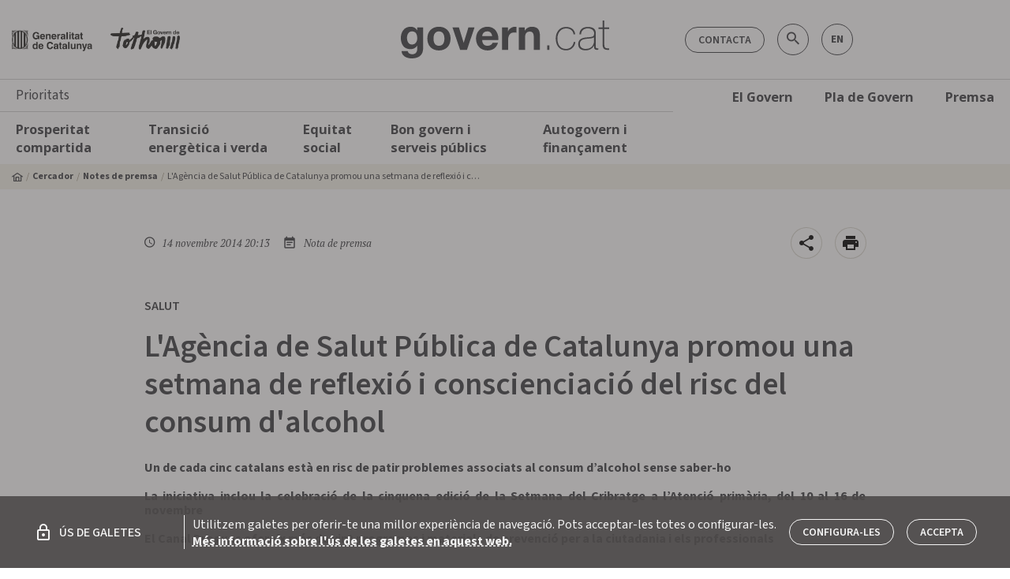

--- FILE ---
content_type: text/html; charset=utf-8
request_url: https://govern.cat/gov/notes-premsa/277464/agencia-salut-publica-catalunya-promou-setmana-reflexio-conscienciacio-del-risc-del-consum-alcohol
body_size: 286134
content:
<!DOCTYPE html><html lang="ca"><head>
  <meta charset="utf-8">
  <title>L'Agència de Salut Pública de Catalunya prom... - Govern.cat</title>
  <base href="/gov/">  <meta charset="utf-8">
  <meta name="theme-color" content="#FFFFFF">
  <meta name="description" content="">
  <meta name="keywords" content="Notes de premsa, Convocatòries, Acords de govern, Agenda, Fotos i vídeos, Emissions en directe, Rodes de premsa, Galeries de fotos, vídeos">
  <meta name="twitter:card" content="summary_large_image">
  <meta name="twitter:site" content="@govern">
  <meta name="twitter:title" content="L'Agència de Salut Pública de Catalunya promou una setmana de reflexió i conscienciació del risc del consum d'alcohol">
  <meta name="twitter:description" content="">
  <meta name="twitter:image" content="https://govern.cat/gov/assets/images/butlletins/image-dummy.jpg">
  <meta property="fb:app_id" content="1293326430715661">
  <meta property="og:type" content="article">
  <meta property="og:site_name" content="Govern.cat">
  <meta property="og:title" content="L'Agència de Salut Pública de Catalunya promou una setmana de reflexió i conscienciació del risc del consum d'alcohol">
  <meta property="og:image:secure_url" content="https://govern.cat/gov/assets/images/butlletins/image-dummy.jpg">
  <meta property="og:image" content="https://govern.cat/gov/assets/images/butlletins/image-dummy.jpg">
  <meta property="og:image:type" content="image/jpeg">
  <meta property="og:image:width" content="800">
  <meta property="og:image:height" content="600">
  <meta property="og:url" content="https://govern.cat/gov/notes-premsa/277464/agencia-salut-publica-catalunya-promou-setmana-reflexio-conscienciacio-del-risc-del-consum-alcohol">
  <meta property="og:description" content="">
  <meta name="mobile-web-app-capable" content="yes">
  <meta name="apple-mobile-web-app-capable" content="yes">
  <meta name="msapplication-starturl" content="/">
  <meta name="viewport" content="width=device-width, initial-scale=1, shrink-to-fit=no">
  <meta http-equiv="X-UA-Compatible" content="IE=edge">
  <link rel="icon" type="image/x-icon" href="./favicon.png">
  <link href="https://fonts.googleapis.com/icon?family=Material+Icons" rel="stylesheet">
  <link rel="stylesheet" href="https://cdnjs.cloudflare.com/ajax/libs/material-design-iconic-font/2.2.0/css/material-design-iconic-font.min.css">
  <link rel="stylesheet" href="https://fonts.googleapis.com/css?family=Montserrat:400,700|Open+Sans:300,400,600,700,800|PT+Serif:400,400i,700,700i">
  <script src="assets/env/env.js"></script>
  <script type="text/javascript">
    (function(window, document, dataLayerName, id) {
    window[dataLayerName]=window[dataLayerName]||[],window[dataLayerName].push({start:(new Date).getTime(),event:"stg.start"});var scripts=document.getElementsByTagName('script')[0],tags=document.createElement('script');
    function stgCreateCookie(a,b,c){var d="";if(c){var e=new Date;e.setTime(e.getTime()+24*c*60*60*1e3),d="; expires="+e.toUTCString();f="; SameSite=Strict"}document.cookie=a+"="+b+d+f+"; path=/"}
    var isStgDebug=(window.location.href.match("stg_debug")||document.cookie.match("stg_debug"))&&!window.location.href.match("stg_disable_debug");stgCreateCookie("stg_debug",isStgDebug?1:"",isStgDebug?14:-1);
    var qP=[];dataLayerName!=="dataLayer"&&qP.push("data_layer_name="+dataLayerName),isStgDebug&&qP.push("stg_debug");var qPString=qP.length>0?("?"+qP.join("&")):"";
    tags.async=!0,tags.src="https://gencat.containers.piwik.pro/"+id+".js"+qPString,scripts.parentNode.insertBefore(tags,scripts);
    !function(a,n,i){a[n]=a[n]||{};for(var c=0;c<i.length;c++)!function(i){a[n][i]=a[n][i]||{},a[n][i].api=a[n][i].api||function(){var a=[].slice.call(arguments,0);"string"==typeof a[0]&&window[dataLayerName].push({event:n+"."+i+":"+a[0],parameters:[].slice.call(arguments,1)})}}(i[c])}(window,"ppms",["tm","cm"]);
    })(window, document, 'dataLayer', 'eb50131d-1482-4c39-a0fa-835d5e4dacd6');
  </script>
<link rel="stylesheet" href="styles.2c1a00b8f82b9ff5ec1d.css"><style ng-transition="serverApp"></style><style ng-transition="serverApp">[_nghost-sc252]{position:relative;display:block}.loading-bar-fixed[_nghost-sc252] > div[_ngcontent-sc252]   .bar[_ngcontent-sc252]{position:fixed}.loading-bar-fixed[_nghost-sc252] > div#loading-bar-spinner[_ngcontent-sc252]{position:fixed;top:10px;left:10px}[dir=rtl]   .loading-bar-fixed[_nghost-sc252] > div#loading-bar-spinner[_ngcontent-sc252]{right:10px;left:unset}.loading-bar-fixed[_nghost-sc252] > div[_ngcontent-sc252]   .peg[_ngcontent-sc252]{display:block}[_nghost-sc252] > div[_ngcontent-sc252]{pointer-events:none;transition:350ms linear;color:#29d}[_nghost-sc252] > div[_ngcontent-sc252]   .bar[_ngcontent-sc252]{transition:width 350ms;background:#29d;position:absolute;z-index:10002;top:0;left:0;width:100%;height:2px;border-bottom-right-radius:1px;border-top-right-radius:1px}[dir=rtl]   [_nghost-sc252] > div[_ngcontent-sc252]   .bar[_ngcontent-sc252]{right:0;left:unset}[_nghost-sc252] > div[_ngcontent-sc252]   .peg[_ngcontent-sc252]{display:none;position:absolute;width:70px;right:0;top:0;height:2px;opacity:.45;box-shadow:1px 0 6px 1px;color:inherit;border-radius:100%}[_nghost-sc252] > div#loading-bar-spinner[_ngcontent-sc252]{display:block;position:absolute;z-index:10002;top:5px;left:0}[_nghost-sc252] > div#loading-bar-spinner[_ngcontent-sc252]   .spinner-icon[_ngcontent-sc252]{width:14px;height:14px;border:2px solid transparent;border-top-color:inherit;border-left-color:inherit;border-radius:50%;-webkit-animation:.4s linear infinite loading-bar-spinner;animation:.4s linear infinite loading-bar-spinner}@-webkit-keyframes loading-bar-spinner{0%{-webkit-transform:rotate(0);transform:rotate(0)}100%{-webkit-transform:rotate(360deg);transform:rotate(360deg)}}@keyframes loading-bar-spinner{0%{-webkit-transform:rotate(0);transform:rotate(0)}100%{-webkit-transform:rotate(360deg);transform:rotate(360deg)}}</style><style ng-transition="serverApp">.c-banner-container[_ngcontent-sc253]{border-top:1px solid #cecece}</style><style ng-transition="serverApp">.cl-breadcrumb[_ngcontent-sc184]{display:none;width:100%;background-color:var(--v-color__brand--tertiary)}@media (min-width:992px){.cl-breadcrumb[_ngcontent-sc184]{display:block}}.cl-breadcrumb__list[_ngcontent-sc184]{display:flex;align-items:center;font-size:.75rem;padding:6px 0;margin-bottom:0}.cl-breadcrumb__item[_ngcontent-sc184]{display:flex;align-items:center;line-height:1}.cl-breadcrumb__item[_ngcontent-sc184]:before{content:"  / ";color:var(--v-color__brand--tertiary--dark);display:inline-block;padding:0 4px}.cl-breadcrumb__item[_ngcontent-sc184]:first-child:before{content:"";padding:0}.cl-breadcrumb__home[_ngcontent-sc184]{display:inline-flex;align-items:center}.cl-breadcrumb__link[_ngcontent-sc184]{font-weight:700}.cl-breadcrumb__text[_ngcontent-sc184]{padding:4px 0;display:inline-block;max-width:400px;text-overflow:ellipsis;white-space:nowrap;overflow:hidden}</style><style ng-transition="serverApp">.cl-footer[_ngcontent-sc193]{width:100%;background-color:#fff;border-top:1px solid #cecece;border-bottom:1px solid #cecece}.cl-footer__container[_ngcontent-sc193]{padding:0}.cl-footer__list[_ngcontent-sc193]{display:flex;width:100%;justify-content:space-between;line-height:1.9;margin-bottom:0}.cl-footer__list[_ngcontent-sc193]   .cl-footer__list[_ngcontent-sc193]{display:block;margin-top:10px}.cl-footer__item[_ngcontent-sc193]{max-width:145px}.cl-footer__item[_ngcontent-sc193]   .cl-footer__item[_ngcontent-sc193]{max-width:none;font-weight:400;font-size:.875rem;line-height:1.3}.cl-footer__body[_ngcontent-sc193], .cl-footer__header[_ngcontent-sc193]{display:none;padding:34px 18px}@media (min-width:1200px){.cl-footer__body[_ngcontent-sc193], .cl-footer__header[_ngcontent-sc193]{display:block}}.cl-footer__header[_ngcontent-sc193]{border-bottom:3px solid #cecece}.cl-footer__title[_ngcontent-sc193]{display:flex;align-items:center;font-family:"Source Sans 3",sans-serif;font-weight:700;font-size:1rem;line-height:1.5}.cl-footer__title[_ngcontent-sc193]:hover{text-decoration:underline}.cl-footer__body[_ngcontent-sc193]{margin-bottom:30px}.cl-footer__mobile[_ngcontent-sc193]{padding:16px}@media (min-width:1200px){.cl-footer__mobile[_ngcontent-sc193]{display:none}}.cl-footer__mobile[_ngcontent-sc193]   .cl-footer__list[_ngcontent-sc193]{margin-top:0;padding:20px 0;border-bottom:1px solid #cecece;flex-wrap:wrap}.cl-footer__mobile[_ngcontent-sc193]   .cl-footer__list[_ngcontent-sc193]   .cl-footer__list[_ngcontent-sc193]{padding:0;border:none}.cl-footer__mobile[_ngcontent-sc193]   .cl-footer__list[_ngcontent-sc193]:last-child{border:none}.cl-footer__mobile[_ngcontent-sc193]   .cl-footer__list[_ngcontent-sc193]   gov-core-government-bulletin[_ngcontent-sc193]    {display:block;width:100%}.cl-footer__mobile[_ngcontent-sc193]   .cl-footer__list[_ngcontent-sc193]   gov-core-government-bulletin[_ngcontent-sc193]     .footer-list-title{margin-bottom:0}.cl-footer__mobile[_ngcontent-sc193]   .cl-footer__list[_ngcontent-sc193]   gov-core-government-bulletin[_ngcontent-sc193]     .butlleti-container{width:100%;flex-direction:row!important;justify-content:space-between;align-items:center!important}.cl-footer__apps[_ngcontent-sc193]{line-height:1.2}.cl-footer__apps[_ngcontent-sc193]   gov-core-entry-item[_ngcontent-sc193]     a{font-size:1.0625rem;font-family:"Open sans",sans-serif;font-weight:300}.cl-footer__legal[_ngcontent-sc193]{line-height:1.6!important}.cl-footer__legal[_ngcontent-sc193]   gov-core-entry-item[_ngcontent-sc193]     a{padding:0;font-size:.75rem;font-weight:400}.cl-footer__copyright[_ngcontent-sc193]{font-size:.875rem}.cl-footer__banner[_ngcontent-sc193]{min-width:260px}.cl-footer--government[_ngcontent-sc193]   .cl-footer__header[_ngcontent-sc193]   .cl-footer__list[_ngcontent-sc193]{justify-content:start}.cl-footer--government[_ngcontent-sc193]   .cl-footer__header[_ngcontent-sc193]   .cl-footer__item[_ngcontent-sc193]{min-width:22%;max-width:none}.cl-footer--government[_ngcontent-sc193]   .cl-footer__header[_ngcontent-sc193]   .cl-footer__item[_ngcontent-sc193]   .cl-footer__item[_ngcontent-sc193]{min-width:none}gov-core-logo[_ngcontent-sc193]     img{height:28px}.icon-circle[_ngcontent-sc193]{margin:6px 8px;display:flex;justify-content:center;align-items:center;background:#fff;width:30px!important;height:30px!important}.icon-circle[_ngcontent-sc193]   span[_ngcontent-sc193]{font-weight:700}</style><style ng-transition="serverApp">.cl-navigation[_ngcontent-sc186]{position:relative}@media (max-width:992px){.cl-navigation[_ngcontent-sc186]{position:fixed;top:0;left:0;padding-top:48px;padding-bottom:48px;max-width:300px;height:100%;z-index:9998;transform:translate3d(-100%,0,0);transition:transform .3s;background-color:#fff;overflow:scroll;box-shadow:0 1px 3px 0 rgba(0,0,0,.2),0 1px 1px 0 rgba(0,0,0,.14),0 2px 1px -1px rgba(0,0,0,.12)}.cl-navigation.cl-navigation--open[_ngcontent-sc186]{transform:translateX(0)}.cl-navigation__level01[_ngcontent-sc186]{border-bottom:1px solid #cecece}}.cl-navigation[_ngcontent-sc186]   .container[_ngcontent-sc186]{border-top:1px solid #cecece}.cl-navigation__container[_ngcontent-sc186], .cl-navigation__menu[_ngcontent-sc186]{position:static}.cl-navigation__content[_ngcontent-sc186]{display:none;background:#fff;padding:10px}@media (min-width:992px){.cl-navigation__content[_ngcontent-sc186]{box-shadow:0 1px 3px 0 rgba(0,0,0,.2),0 1px 1px 0 rgba(0,0,0,.14),0 2px 1px -1px rgba(0,0,0,.12);position:absolute;padding:20px;left:0;width:100%;z-index:99999}.cl-navigation__item[_ngcontent-sc186]:hover{background-color:var(--v-color__brand--tertiary)}.cl-navigation__item[_ngcontent-sc186]:hover   .cl-navigation__content[_ngcontent-sc186]{display:block}}.cl-navigation__title[_ngcontent-sc186]{padding:10px 20px;font-size:1.09375rem;border-bottom:1px solid #cecece}.cl-navigation__level01[_ngcontent-sc186]   .cl-navigation__link[_ngcontent-sc186]{color:var(--v-color__brand--primary);padding:10px 20px;font-weight:700}.cl-navigation__level02[_ngcontent-sc186], .cl-navigation__level03[_ngcontent-sc186]{border-bottom:1px solid #ffffff45}.cl-navigation__level02[_ngcontent-sc186]:last-child, .cl-navigation__level03[_ngcontent-sc186]:last-child{border-bottom:none}.cl-navigation__content.is-expanded[_ngcontent-sc186]{display:block}@media (max-width:992px){.cl-navigation__content[_ngcontent-sc186]{background-color:var(--v-color__brand--primary)}}.cl-navigation__link[_ngcontent-sc186]{display:flex;line-height:normal;font-family:"Open sans",sans-serif;color:#fff;font-size:.875rem;padding:5px 10px}@media (min-width:1200px){.cl-navigation__link[_ngcontent-sc186]{font-size:1.03125rem}}.cl-navigation__link.has-icon[_ngcontent-sc186]{display:flex;align-items:center}.cl-navigation__list[_ngcontent-sc186]{border-bottom:1px solid #ffffff45}.cl-navigation__list[_ngcontent-sc186]:last-child{border-bottom:none}.cl-navigation__list[_ngcontent-sc186]   .cl-navigation__link[_ngcontent-sc186]{font-size:.9375rem}.cl-navigation__list[_ngcontent-sc186]   .cl-navigation__menu[_ngcontent-sc186]   .cl-navigation__link[_ngcontent-sc186]{font-size:.875rem;font-weight:500}@media (min-width:992px){.cl-navigation__link[_ngcontent-sc186]{font-weight:700;color:var(--v-color__brand--primary);padding:10px 20px}.cl-navigation__list[_ngcontent-sc186]{border-bottom:none;border-left:3px solid #cecece;padding-right:20px}.cl-navigation__list[_ngcontent-sc186]   .cl-navigation__menu[_ngcontent-sc186]   ul[_ngcontent-sc186]:last-child{border-left:3px solid #cecece;border-width:1px}.cl-navigation__list[_ngcontent-sc186]   .cl-navigation__menu[_ngcontent-sc186]   .cl-navigation__link[_ngcontent-sc186]{padding:5px 20px}.cl-navigation__level02[_ngcontent-sc186]   .cl-navigation__list[_ngcontent-sc186]{border-left:none}}.cl-navigation__toggle[_ngcontent-sc186]{cursor:pointer;padding:10px}@media (min-width:992px){.cl-navigation__banners[_ngcontent-sc186]{padding-left:20px}}.cl-navigation__icon[_ngcontent-sc186]{margin-left:4px}.cl-navigation__highlights[_ngcontent-sc186]{font-size:1.375rem;padding-right:40px;margin-top:10px;margin-bottom:10px;max-width:25%}.cl-navigation__highlights[_ngcontent-sc186]   a[_ngcontent-sc186]{display:block;font-size:1.5rem;text-transform:uppercase;font-weight:700;margin-bottom:10px;padding:0;line-height:1.2}.cl-navigation__highlights[_ngcontent-sc186]   p[_ngcontent-sc186]{font-weight:300;line-height:1.2}</style><style ng-transition="serverApp">.cl-section-block[_ngcontent-sc225]{width:100%;padding:32px 0}.cl-section-block[_ngcontent-sc225]   .cl-section-block[_ngcontent-sc225]   .container[_ngcontent-sc225]{padding-left:0;padding-right:0}.cl-section-block__content[_ngcontent-sc225]{width:100%}.cl-section-block__title[_ngcontent-sc225]{text-align:center;margin-bottom:32px}.m-component--tertiary[_ngcontent-sc225]{background-color:var(--v-color__brand--tertiary)}.m-component--primary[_ngcontent-sc225]   .cl-section-block__title[_ngcontent-sc225], .m-component--secondary[_ngcontent-sc225]   .cl-section-block__title[_ngcontent-sc225]{color:#fff}.m-component--primary[_ngcontent-sc225]{background-color:var(--v-color__brand--primary)}.m-component--secondary[_ngcontent-sc225]{background-color:var(--v-color__brand--secondary)}.m-component--borded.cl-section-block[_ngcontent-sc225]{padding-top:32px;padding-bottom:0}.m-component--borded[_ngcontent-sc225] > .container[_ngcontent-sc225]{padding-bottom:32px;border-bottom:1px solid #a3a4a5}@media (min-width:992px){.cl-section-block[_ngcontent-sc225]{padding:64px 0}.m-component--borded.cl-section-block[_ngcontent-sc225]{padding-top:64px}.m-component--borded[_ngcontent-sc225] > .container[_ngcontent-sc225]{padding-bottom:64px}}.m-component--borded-top.cl-section-block[_ngcontent-sc225]{padding-bottom:32px;padding-top:0}.m-component--borded-top[_ngcontent-sc225]   .container[_ngcontent-sc225]{padding-top:32px;border-top:1px solid #a3a4a5}@media (min-width:992px){.m-component--borded-top.cl-section-block[_ngcontent-sc225]{padding-bottom:64px}.m-component--borded-top[_ngcontent-sc225]   .container[_ngcontent-sc225]{padding-top:64px}}.m-component--divider[_ngcontent-sc225]{border-bottom:1px solid #cecece}.m-component--sm.cl-section-block[_ngcontent-sc225]{padding:16px 0}@media (min-width:992px){.m-component--sm.cl-section-block[_ngcontent-sc225]{padding:32px 0}}.m-component--w-sm[_ngcontent-sc225]   .cl-section-block__content[_ngcontent-sc225]{max-width:720px}.m-component--w-md[_ngcontent-sc225]   .cl-section-block__content[_ngcontent-sc225]{max-width:945px}.m-component--w-lg[_ngcontent-sc225]   .cl-section-block__content[_ngcontent-sc225]{max-width:960px}.m-component--w-xl[_ngcontent-sc225]   .cl-section-block__content[_ngcontent-sc225]{max-width:1140px}.m-component--center[_ngcontent-sc225]   .container[_ngcontent-sc225]{display:flex;justify-content:center}.m-component--left[_ngcontent-sc225]   .cl-section-block__title[_ngcontent-sc225]{text-align:left}</style><style ng-transition="serverApp">.cl-banner[_ngcontent-sc249]{background-color:#fff;padding:15px 28px;border-radius:5px;border:1px solid #3c3d41}.cl-banner[_ngcontent-sc249]   *[_ngcontent-sc249]{line-height:1}.cl-banner__header[_ngcontent-sc249]{max-width:52px;height:auto;margin-right:28px}.cl-banner__body[_ngcontent-sc249]{font-size:1.125rem;font-weight:600}</style><style ng-transition="serverApp">.cl-link[_ngcontent-sc240]:hover{text-decoration:underline}.cl-link--void[_ngcontent-sc240]:hover{cursor:auto;text-decoration:none}.m-component--negative[_ngcontent-sc240]{color:#fff}</style><link rel="canonical" href="https://govern.cat/gov/notes-premsa/277464/agencia-salut-publica-catalunya-promou-setmana-reflexio-conscienciacio-del-risc-del-consum-alcohol"><style ng-transition="serverApp">.cl-article-header__titol[_ngcontent-sc207]{font-size:2.5rem;font-weight:600;line-height:1em}@media (min-width:576px){.cl-article-header__titol[_ngcontent-sc207]{line-height:48px}}.cl-article-header__avantitol[_ngcontent-sc207]{font-size:1.25rem;font-weight:600}</style><style ng-transition="serverApp">.fab-container[_ngcontent-sc183]{right:15px;display:flex;align-items:center;cursor:pointer}.fab-container[_ngcontent-sc183]   i[_ngcontent-sc183]{vertical-align:middle;font-size:1.5rem}.fab-container[_ngcontent-sc183]   a[_ngcontent-sc183], .fab-container[_ngcontent-sc183]   button[_ngcontent-sc183]{display:flex;align-items:center;justify-content:center;cursor:pointer;width:40px;height:40px;border-radius:50%!important;border:1px solid rgba(159,152,131,.4);background-color:#fff;z-index:1000}.fab-container[_ngcontent-sc183]   a[_ngcontent-sc183]:hover, .fab-container[_ngcontent-sc183]   button[_ngcontent-sc183]:hover{text-decoration:none}.fab-container[_ngcontent-sc183]   a.bg-transparent[_ngcontent-sc183], .fab-container[_ngcontent-sc183]   button.bg-transparent[_ngcontent-sc183]{color:#b0bec5!important;border-color:#b0bec5!important}.fab-container[_ngcontent-sc183]   a.bg-transparent[_ngcontent-sc183]   i[_ngcontent-sc183], .fab-container[_ngcontent-sc183]   button.bg-transparent[_ngcontent-sc183]   i[_ngcontent-sc183]{color:#b0bec5!important}.fab-container[_ngcontent-sc183] > div[_ngcontent-sc183]{display:flex;align-items:center}.fab-container[_ngcontent-sc183] > div[_ngcontent-sc183]   a[_ngcontent-sc183], .fab-container[_ngcontent-sc183] > div[_ngcontent-sc183]   button[_ngcontent-sc183]{width:30px;height:30px;min-height:30px;background-color:#fafafa}.fab-container[_ngcontent-sc183] > div[_ngcontent-sc183]   a.bg-transparent[_ngcontent-sc183], .fab-container[_ngcontent-sc183] > div[_ngcontent-sc183]   button.bg-transparent[_ngcontent-sc183]{color:#b0bec5!important;border-color:#b0bec5!important}.fab-container[_ngcontent-sc183] > div[_ngcontent-sc183]   a.bg-transparent[_ngcontent-sc183]   i[_ngcontent-sc183], .fab-container[_ngcontent-sc183] > div[_ngcontent-sc183]   button.bg-transparent[_ngcontent-sc183]   i[_ngcontent-sc183]{color:#b0bec5!important}.fab-container[_ngcontent-sc183] > div[_ngcontent-sc183]   a[_ngcontent-sc183]   i[_ngcontent-sc183], .fab-container[_ngcontent-sc183] > div[_ngcontent-sc183]   button[_ngcontent-sc183]   i[_ngcontent-sc183]{font-size:1.125rem;color:#212121}.fab-container[_ngcontent-sc183] > div[_ngcontent-sc183]   a[_ngcontent-sc183]   .u-icon--twitter[_ngcontent-sc183], .fab-container[_ngcontent-sc183] > div[_ngcontent-sc183]   button[_ngcontent-sc183]   .u-icon--twitter[_ngcontent-sc183]{color:#0f1419}.fab-container[_ngcontent-sc183] > div[_ngcontent-sc183]   a[_ngcontent-sc183]   .zmdi-facebook[_ngcontent-sc183], .fab-container[_ngcontent-sc183] > div[_ngcontent-sc183]   button[_ngcontent-sc183]   .zmdi-facebook[_ngcontent-sc183]{color:#3b5998}.fab-container[_ngcontent-sc183] > div[_ngcontent-sc183]   a[_ngcontent-sc183]   .zmdi-portaveu[_ngcontent-sc183], .fab-container[_ngcontent-sc183] > div[_ngcontent-sc183]   button[_ngcontent-sc183]   .zmdi-portaveu[_ngcontent-sc183]{color:#00b26d}.fab-toggler[_ngcontent-sc183]{float:right}#fab-dismiss[_ngcontent-sc183]{position:fixed;top:0;left:0;right:0;bottom:0}.cl-share-button[_ngcontent-sc183]{display:flex;align-items:center}.cl-share-button__label[_ngcontent-sc183]{font-size:1rem}</style><style ng-transition="serverApp">.audiovisual[_ngcontent-sc210]{padding-bottom:15px;display:inline;margin-bottom:3px}@media (min-width:600px){.audiovisual[_ngcontent-sc210]{float:left;margin-right:24px;margin-left:24px}}@media (min-width:1280px){.audiovisual[_ngcontent-sc210]{margin-right:34px;margin-left:34px}}.audiovisual[_ngcontent-sc210]   figure[_ngcontent-sc210]{position:relative;clear:both;display:table}.audiovisual[_ngcontent-sc210]   figure[_ngcontent-sc210]   figcaption[_ngcontent-sc210]{width:100%;display:table-caption;caption-side:bottom}.article-audiovisual-viewer[_ngcontent-sc210]{display:block}.article-audiovisual-viewer[_ngcontent-sc210]   figure[_ngcontent-sc210]{padding:0!important;margin:auto;position:relative;display:table!important}.article-audiovisual-viewer[_ngcontent-sc210]   figure[_ngcontent-sc210]   img[_ngcontent-sc210]{border-radius:4px}.article-audiovisual-viewer[_ngcontent-sc210]   figure[_ngcontent-sc210] > img[_ngcontent-sc210], .article-audiovisual-viewer[_ngcontent-sc210]   figure[_ngcontent-sc210] > video[_ngcontent-sc210]{max-width:100%}.article-audiovisual-viewer[_ngcontent-sc210]   figure[_ngcontent-sc210] > img[_ngcontent-sc210], .article-audiovisual-viewer[_ngcontent-sc210]   figure[_ngcontent-sc210] > premsa-big-player[_ngcontent-sc210], .article-audiovisual-viewer[_ngcontent-sc210]   figure[_ngcontent-sc210] > video[_ngcontent-sc210]{width:100%}.article-audiovisual-viewer[_ngcontent-sc210]   figure[_ngcontent-sc210]   premsa-big-player[_ngcontent-sc210]{min-width:470px}@media (max-width:599px){.audiovisual[_ngcontent-sc210]   figure[_ngcontent-sc210]{width:100%}.article-audiovisual-viewer[_ngcontent-sc210]   figure[_ngcontent-sc210]   premsa-big-player[_ngcontent-sc210]{min-width:284px}.article-audiovisual-viewer[_ngcontent-sc210]   figure[_ngcontent-sc210]{min-width:100%;width:100%}}.article-audiovisual-viewer[_ngcontent-sc210]   figure[_ngcontent-sc210]   figcaption[_ngcontent-sc210]{width:100%;display:table-caption!important;caption-side:bottom;font-size:.8125rem;border-bottom:2px solid rgba(159,152,131,.4);padding-bottom:5px}.article-audiovisual-viewer[hide-footer][_ngcontent-sc210]   figcaption[_ngcontent-sc210]{display:none}</style><style ng-transition="serverApp">[_nghost-sc208]{display:flex;width:40px;height:40px}.app-print-button[_ngcontent-sc208]   .mt-button[_ngcontent-sc208]{background:#fff;border:1px solid rgba(159,152,131,.4);line-height:0;width:100%;height:100%;min-width:auto;margin:0;padding:0}</style><style ng-transition="serverApp">[_nghost-sc222]{display:block}.cl-article-date[_ngcontent-sc222]{font-family:"PT Serif";font-style:italic;font-size:.8125rem;line-height:1}.cl-article-date__icon[_ngcontent-sc222]{margin-right:3px;line-height:1;font-size:1rem}</style><style ng-transition="serverApp">.content-type[_ngcontent-sc182]{font-family:"PT Serif";font-style:italic;font-size:.8125rem;display:flex;align-items:center}.content-type[_ngcontent-sc182]   i.material-icons[_ngcontent-sc182]{margin-right:5px;font-size:1.125rem}</style><style ng-transition="serverApp">[_nghost-sc192]{display:block}</style><style ng-transition="serverApp">[_nghost-sc241]{display:inline-block}.cl-btn[_ngcontent-sc241], [_nghost-sc241]     .cl-link{display:inline-block;border-radius:5px;border:1px solid var(--v-color__brand--primary);color:var(--v-color__brand--primary);background-color:transparent;font-family:"Source Sans 3",sans-serif;font-size:.875rem;font-weight:600;text-align:center;text-decoration:none;text-transform:uppercase;cursor:pointer;transition-property:color,background-color,border-color,box-shadow;transition-duration:.3s;line-height:1;padding:9px 16px 8px}.cl-btn[_ngcontent-sc241]:active, .cl-btn[_ngcontent-sc241]:focus, .cl-btn[_ngcontent-sc241]:hover, .cl-btn[disabled][_ngcontent-sc241], [_nghost-sc241]     .cl-link:active, [_nghost-sc241]     .cl-link:focus, [_nghost-sc241]     .cl-link:hover, [_nghost-sc241]     .cl-link[disabled]{transition-duration:.3s/2}.cl-btn[_ngcontent-sc241]:hover, [_nghost-sc241]     .cl-link:hover{border-color:#a3a4a5;color:#a3a4a5;text-decoration:none!important}.cl-btn[disabled][_ngcontent-sc241], [_nghost-sc241]     .cl-link[disabled]{pointer-events:none;opacity:.5}.m-component--negative[_ngcontent-sc241], [_nghost-sc241]     .cl-link.m-component--negative{border-color:#fff;color:#fff}.m-component--negative[_ngcontent-sc241]:hover, [_nghost-sc241]     .cl-link.m-component--negative:hover{border-color:#cecece;color:#cecece}.m-component--primary[_ngcontent-sc241], [_nghost-sc241]     .cl-link.m-component--primary{background-color:var(--v-color__brand--primary);color:#fff}.m-component--primary[_ngcontent-sc241]:hover, [_nghost-sc241]     .cl-link.m-component--primary:hover{border-color:var(--v-color__brand--primary);color:#cecece}.m-component--rounded[_ngcontent-sc241], [_nghost-sc241]     .cl-link.m-component--rounded{border-radius:50px}.m-component--flat[_ngcontent-sc241], .m-component--simple[_ngcontent-sc241], [_nghost-sc241]     .cl-link.m-component--flat, [_nghost-sc241]     .cl-link.m-component--simple{border:none}.m-component--flat[_ngcontent-sc241], [_nghost-sc241]     .cl-link.m-component--flat{text-align:left;padding:0;font-size:1rem}.m-component--flat[_ngcontent-sc241]:hover, [_nghost-sc241]     .cl-link.m-component--flat:hover{text-decoration:underline!important}.m-component--simple[_ngcontent-sc241], [_nghost-sc241]     .cl-link.m-component--simple{font-weight:700}.m-component--tag[_ngcontent-sc241], [_nghost-sc241]     .cl-link.m-component--tag{text-transform:none}.m-component--tag[_ngcontent-sc241]:hover, [_nghost-sc241]     .cl-link.m-component--tag:hover{border-color:var(--v-color__brand--primary);background-color:var(--v-color__brand--primary);color:#fff}[_nghost-sc241]     .cl-link.m-component--tag.cl-link--selected{border-color:var(--v-color__brand--primary);background-color:var(--v-color__brand--primary);color:#fff}</style><style ng-transition="serverApp">.cl-logo[_ngcontent-sc197], [_nghost-sc197]{display:block}</style><style ng-transition="serverApp">[_nghost-sc198]{display:flex;flex-wrap:wrap;align-items:center}.icon-circle[_ngcontent-sc198]{display:flex;justify-content:center;align-items:center;width:32px;height:32px;font-size:1.375rem;margin-right:10px;margin-bottom:6px;border:none}.icon-circle[_ngcontent-sc198]:hover{opacity:.8}.icon-circle[_ngcontent-sc198]:first-child{margin-left:0}.icon-circle[_ngcontent-sc198]:last-child{margin-right:0}.icon-circle[_ngcontent-sc198]   .zmdi[_ngcontent-sc198]{font-size:1.25rem}.u-background-color--instagram[_ngcontent-sc198]{background-color:unset!important;background-image:radial-gradient(circle at 27% 108%,#fd5,#fd5 8%,#ff543e 38%,#c837ab 76%)}</style><style ng-transition="serverApp">[_nghost-sc194]   *[_ngcontent-sc194]{font-family:"Open sans",sans-serif}[_nghost-sc194]   p[_ngcontent-sc194]{font-weight:700;line-height:1.2;margin-bottom:10px;margin-top:0}.butlleti-container[_ngcontent-sc194]   a[_ngcontent-sc194], .butlleti-container[_ngcontent-sc194]   p.footer-list-title[_ngcontent-sc194]{color:var(--v-color__brand--primary)}.butlleti-container[_ngcontent-sc194]   a[_ngcontent-sc194]{border-color:var(--v-color__brand--primary)}@media (max-width:1120px){.butlleti-container[_ngcontent-sc194]{margin-left:-10px;margin-right:-10px}}</style><style ng-transition="serverApp">.contactar-header[_ngcontent-sc188]{display:flex;justify-content:right;align-items:center;padding-right:0;padding-left:0}.contactar-header[_ngcontent-sc188]   .search-govern[_ngcontent-sc188]{height:38px;max-width:380px;border-radius:40px;font-family:Montserrat,sans-serif;position:absolute;display:flex;align-items:stretch;right:120px}.contactar-header[_ngcontent-sc188]   .search-govern[_ngcontent-sc188]   button.search[_ngcontent-sc188]{position:absolute;background:0 0;border:none;border-radius:50px;top:6px;right:4px}.contactar-header[_ngcontent-sc188]   .search-govern[_ngcontent-sc188]   button.search[disabled][_ngcontent-sc188]{cursor:default}.contactar-header[_ngcontent-sc188]   .search-govern[_ngcontent-sc188]   button.search.validate[_ngcontent-sc188]   i[_ngcontent-sc188]{color:var(--v-color__brand--primary);cursor:pointer}.contactar-header[_ngcontent-sc188]   .search-govern[_ngcontent-sc188]   button.search[_ngcontent-sc188]:hover{cursor:pointer}.contactar-header[_ngcontent-sc188]   input.search-input[_ngcontent-sc188]{color:var(--v-color__brand--primary)!important;background-color:#fff!important;padding:8px 35px 8px 15px;text-transform:uppercase;font-weight:700!important;font-size:.875rem!important;background:0 0;line-height:40px;border:1px solid var(--v-color__brand--primary);text-indent:0;text-align:start;height:38px;max-width:380px;border-radius:40px;margin:0;transition:.4s cubic-bezier(.25,.8,.25,1)}.contactar-header[_ngcontent-sc188]   input.search-input[_ngcontent-sc188]::-moz-placeholder{color:var(--v-color__brand--primary)!important}.contactar-header[_ngcontent-sc188]   input.search-input[_ngcontent-sc188]::placeholder{color:var(--v-color__brand--primary)!important}.contactar-header[_ngcontent-sc188]   .icon-circle[_ngcontent-sc188]{margin:6px 8px;display:flex;justify-content:center;align-items:center;width:40px;height:40px;border-color:var(--v-color__brand--primary)}.contactar-header[_ngcontent-sc188]   .icon-circle[_ngcontent-sc188]   i[_ngcontent-sc188]{font-size:1.375rem}.contactar-header[_ngcontent-sc188]   .icon-circle[_ngcontent-sc188]   span[_ngcontent-sc188]{font-weight:700;font-size:.875rem}.contactar-header[_ngcontent-sc188]   .icon-circle[_ngcontent-sc188]   i[_ngcontent-sc188], .contactar-header[_ngcontent-sc188]   .icon-circle[_ngcontent-sc188]   span[_ngcontent-sc188]{color:var(--v-color__brand--primary)}.contactar-header[_ngcontent-sc188]   .icon-circle.small[_ngcontent-sc188]{width:30px;height:30px;margin:6px 5px}.contactar-header[_ngcontent-sc188]   .icon-circle.small[_ngcontent-sc188]:hover{background:var(--v-color__brand--primary) -hover}.contactar-header[_ngcontent-sc188]   .icon-circle.small[_ngcontent-sc188]:last-child{margin-left:0}.contactar-header[_ngcontent-sc188]   .btn-contactar[_ngcontent-sc188]{margin:0 5px;color:var(--v-color__brand--primary);border-color:var(--v-color__brand--primary)}@media (max-width:958px){.icon-circle[_ngcontent-sc188]{width:30px!important;height:30px!important}}@media (min-width:600px) and (max-width:650px){.contactar-header[_ngcontent-sc188]   a.icon-circle[_ngcontent-sc188]{margin:6px 5px!important}}</style><style ng-transition="serverApp">[_nghost-sc187]{color:inherit;font-weight:inherit;font-size:inherit;min-width:100%;font-family:inherit}[_nghost-sc187]   a[_ngcontent-sc187]{display:flex;align-items:center;font-size:.6875rem;min-width:100%;font-family:"Source Sans 3",sans-serif;font-weight:700;color:var(--v-color__brand--primary);margin-bottom:8px}[_nghost-sc187]   a[_ngcontent-sc187]:hover{text-decoration:underline}</style></head>
<body>
  <app-root _nghost-sc255="" ng-version="9.1.13"><ngx-loading-bar _ngcontent-sc255="" color="#3c3d41" height="5px" diameter="20px" _nghost-sc252="" class="loading-bar-fixed"><!----></ngx-loading-bar><router-outlet _ngcontent-sc255=""></router-outlet><app-main-view-gov _nghost-sc253=""><gov-core-menu-container _ngcontent-sc253="" _nghost-sc223=""><div _ngcontent-sc223="" data-test="header"><!----><gov-core-navigation _ngcontent-sc223="" _nghost-sc186=""><nav _ngcontent-sc186="" class="cl-navigation" aria-label="menu"><div _ngcontent-sc186="" class="container p-0"><div _ngcontent-sc186="" class="row no-gutters"><div _ngcontent-sc186="" class="cl-navigation__container col-lg-8 ng-star-inserted"><span _ngcontent-sc186="" class="cl-navigation__title d-none d-lg-block ng-star-inserted"> Prioritats </span><!----><ul _ngcontent-sc186="" class="cl-navigation__menu d-lg-flex"><li _ngcontent-sc186="" class="cl-navigation__item ng-star-inserted"><div _ngcontent-sc186="" class="cl-navigation__level01 d-flex align-items-center align-items-md-start justify-content-between h-100"><a _ngcontent-sc186="" class="cl-navigation__link h-100 ng-star-inserted" id="menuitem-0" aria-label="Prosperitat compartida" aria-describedby="desc-0" aria-controls="content-0" aria-haspopup="menu" href="/gov/prosperitat-compartida?canal=941">Prosperitat
 compartida</a><!----><!----><span _ngcontent-sc186="" class="sr-only ng-star-inserted" id="desc-0"> Prosperitat compartida basada en el coneixement per millorar la qualitat de vida i l'accés a l'habitatge </span><!----><i _ngcontent-sc186="" class="cl-navigation__toggle material-icons d-block d-lg-none ng-star-inserted" aria-controls="content-0"> keyboard_arrow_down </i><!----></div><div _ngcontent-sc186="" class="cl-navigation__content ng-star-inserted" id="content-0" aria-labelledby="menuitem-0" aria-hidden="true"><div _ngcontent-sc186="" class="d-lg-flex"><aside _ngcontent-sc186="" class="cl-navigation__highlights d-none d-lg-block ng-star-inserted"><a _ngcontent-sc186="" tabindex="-1" class="ng-star-inserted" aria-label="Prosperitat compartida" href="/gov/prosperitat-compartida">Prosperitat
 compartida</a><!----><!----><p _ngcontent-sc186="" class="mb-0">Prosperitat compartida basada en el coneixement per millorar la qualitat de vida i l'accés a l'habitatge</p></aside><!----><ul _ngcontent-sc186="" class="cl-navigation__list ng-star-inserted"><li _ngcontent-sc186="" class="cl-navigation__level02 ng-star-inserted"><!----><a _ngcontent-sc186="" class="cl-navigation__link ng-star-inserted" aria-label="Lideratge econòmic" href="/gov/prosperitat-compartida/lideratge-economic?canal=942">Lideratge econòmic</a><!----><!----><!----></li><!----><!----><li _ngcontent-sc186="" class="cl-navigation__level02 ng-star-inserted"><!----><a _ngcontent-sc186="" class="cl-navigation__link ng-star-inserted" aria-label="Reindustrialització" href="/gov/prosperitat-compartida/reindustrialitzacio?canal=943">Reindustrialització</a><!----><!----><!----></li><!----><!----><li _ngcontent-sc186="" class="cl-navigation__level02 ng-star-inserted"><!----><a _ngcontent-sc186="" class="cl-navigation__link ng-star-inserted" aria-label="Recerca i innovació" href="/gov/prosperitat-compartida/recerca-i-innovacio?canal=944">Recerca i innovació</a><!----><!----><!----></li><!----><!----><li _ngcontent-sc186="" class="cl-navigation__level02 ng-star-inserted"><!----><a _ngcontent-sc186="" class="cl-navigation__link ng-star-inserted" aria-label="Sistema universitari" href="/gov/prosperitat-compartida/sistema-universitari?canal=945">Sistema universitari</a><!----><!----><!----></li><!----><!----><!----></ul><ul _ngcontent-sc186="" class="cl-navigation__list ng-star-inserted"><li _ngcontent-sc186="" class="cl-navigation__level02 ng-star-inserted"><!----><a _ngcontent-sc186="" class="cl-navigation__link ng-star-inserted" aria-label="Formació professional" href="/gov/prosperitat-compartida/formacio-professional?canal=946">Formació professional</a><!----><!----><!----></li><!----><!----><li _ngcontent-sc186="" class="cl-navigation__level02 ng-star-inserted"><!----><a _ngcontent-sc186="" class="cl-navigation__link ng-star-inserted" aria-label="Pobles i ciutats" href="/gov/prosperitat-compartida/pla-de-barris?canal=947">Pobles i ciutats</a><!----><!----><!----></li><!----><!----><li _ngcontent-sc186="" class="cl-navigation__level02 ng-star-inserted"><!----><a _ngcontent-sc186="" class="cl-navigation__link ng-star-inserted" aria-label="Habitatge digne" href="/gov/prosperitat-compartida/habitatge-digne?canal=948">Habitatge digne</a><!----><!----><!----></li><!----><!----><li _ngcontent-sc186="" class="cl-navigation__level02 ng-star-inserted"><!----><a _ngcontent-sc186="" class="cl-navigation__link ng-star-inserted" aria-label="Indústries culturals" href="/gov/prosperitat-compartida/industries-culturals?canal=949">Indústries culturals</a><!----><!----><!----></li><!----><!----><!----></ul><!----><!----></div></div><!----></li><li _ngcontent-sc186="" class="cl-navigation__item ng-star-inserted"><div _ngcontent-sc186="" class="cl-navigation__level01 d-flex align-items-center align-items-md-start justify-content-between h-100"><a _ngcontent-sc186="" class="cl-navigation__link h-100 ng-star-inserted" id="menuitem-1" aria-label="Transició energètica i verda" aria-describedby="desc-1" aria-controls="content-1" aria-haspopup="menu" href="/gov/transicio-energetica-i-verda?canal=950">Transició energètica
 i verda</a><!----><!----><span _ngcontent-sc186="" class="sr-only ng-star-inserted" id="desc-1"> Transició energètica, ambiental i verda </span><!----><i _ngcontent-sc186="" class="cl-navigation__toggle material-icons d-block d-lg-none ng-star-inserted" aria-controls="content-1"> keyboard_arrow_down </i><!----></div><div _ngcontent-sc186="" class="cl-navigation__content ng-star-inserted" id="content-1" aria-labelledby="menuitem-1" aria-hidden="true"><div _ngcontent-sc186="" class="d-lg-flex"><aside _ngcontent-sc186="" class="cl-navigation__highlights d-none d-lg-block ng-star-inserted"><a _ngcontent-sc186="" tabindex="-1" class="ng-star-inserted" aria-label="Transició energètica i verda" href="/gov/transicio-energetica-i-verda">Transició energètica
 i verda</a><!----><!----><p _ngcontent-sc186="" class="mb-0">Transició energètica, ambiental i verda</p></aside><!----><ul _ngcontent-sc186="" class="cl-navigation__list ng-star-inserted"><li _ngcontent-sc186="" class="cl-navigation__level02 ng-star-inserted"><!----><a _ngcontent-sc186="" class="cl-navigation__link ng-star-inserted" aria-label="Autonomia elèctrica" href="/gov/transicio-energetica-i-verda/autonomia-electrica?canal=951">Autonomia elèctrica</a><!----><!----><!----></li><!----><!----><li _ngcontent-sc186="" class="cl-navigation__level02 ng-star-inserted"><!----><a _ngcontent-sc186="" class="cl-navigation__link ng-star-inserted" aria-label="Descarbonització" href="/gov/transicio-energetica-i-verda/descarbonitzacio?canal=952">Descarbonització</a><!----><!----><!----></li><!----><!----><li _ngcontent-sc186="" class="cl-navigation__level02 ng-star-inserted"><!----><a _ngcontent-sc186="" class="cl-navigation__link ng-star-inserted" aria-label="Biodiversitat" href="/gov/transicio-energetica-i-verda/biodiversitat?canal=953">Biodiversitat</a><!----><!----><!----></li><!----><!----><!----></ul><ul _ngcontent-sc186="" class="cl-navigation__list ng-star-inserted"><li _ngcontent-sc186="" class="cl-navigation__level02 ng-star-inserted"><!----><a _ngcontent-sc186="" class="cl-navigation__link ng-star-inserted" aria-label="Gestió sostenible de l'aigua" href="/gov/transicio-energetica-i-verda/gestio-sostenible-de-laigua?canal=954">Gestió sostenible de l'aigua</a><!----><!----><!----></li><!----><!----><li _ngcontent-sc186="" class="cl-navigation__level02 ng-star-inserted"><!----><a _ngcontent-sc186="" class="cl-navigation__link ng-star-inserted" aria-label="Mobilitat" href="/gov/transicio-energetica-i-verda/mobilitat?canal=955">Mobilitat</a><!----><!----><!----></li><!----><!----><li _ngcontent-sc186="" class="cl-navigation__level02 ng-star-inserted"><!----><a _ngcontent-sc186="" class="cl-navigation__link ng-star-inserted" aria-label="Sector agroalimentari" href="/gov/transicio-energetica-i-verda/sector-agroalimentari?canal=956">Sector agroalimentari</a><!----><!----><!----></li><!----><!----><!----></ul><!----><!----></div></div><!----></li><li _ngcontent-sc186="" class="cl-navigation__item ng-star-inserted"><div _ngcontent-sc186="" class="cl-navigation__level01 d-flex align-items-center align-items-md-start justify-content-between h-100"><a _ngcontent-sc186="" class="cl-navigation__link h-100 ng-star-inserted" id="menuitem-2" aria-label="Equitat social" aria-describedby="desc-2" aria-controls="content-2" aria-haspopup="menu" href="/gov/equitat-social?canal=957">Equitat
 social</a><!----><!----><span _ngcontent-sc186="" class="sr-only ng-star-inserted" id="desc-2"> Equitat social, igualtat, feminisme i benestar </span><!----><i _ngcontent-sc186="" class="cl-navigation__toggle material-icons d-block d-lg-none ng-star-inserted" aria-controls="content-2"> keyboard_arrow_down </i><!----></div><div _ngcontent-sc186="" class="cl-navigation__content ng-star-inserted" id="content-2" aria-labelledby="menuitem-2" aria-hidden="true"><div _ngcontent-sc186="" class="d-lg-flex"><aside _ngcontent-sc186="" class="cl-navigation__highlights d-none d-lg-block ng-star-inserted"><a _ngcontent-sc186="" tabindex="-1" class="ng-star-inserted" aria-label="Equitat social" href="/gov/equitat-social">Equitat
 social</a><!----><!----><p _ngcontent-sc186="" class="mb-0">Equitat social, igualtat, feminisme i benestar</p></aside><!----><ul _ngcontent-sc186="" class="cl-navigation__list ng-star-inserted"><li _ngcontent-sc186="" class="cl-navigation__level02 ng-star-inserted"><!----><a _ngcontent-sc186="" class="cl-navigation__link ng-star-inserted" aria-label="Excel·lència educativa" href="/gov/equitat-social/excel-lencia-educativa?canal=958">Excel·lència educativa</a><!----><!----><!----></li><!----><!----><li _ngcontent-sc186="" class="cl-navigation__level02 ng-star-inserted"><!----><a _ngcontent-sc186="" class="cl-navigation__link ng-star-inserted" aria-label="Equitat educativa" href="/gov/equitat-social/equitat-educativa-gratuitat-educacio-0-3-anys?canal=959">Equitat educativa</a><!----><!----><!----></li><!----><!----><li _ngcontent-sc186="" class="cl-navigation__level02 ng-star-inserted"><!----><a _ngcontent-sc186="" class="cl-navigation__link ng-star-inserted" aria-label="Assistència social i sanitària integrada" href="/gov/equitat-social/assistencia-social-i-sanitaria-integrada?canal=960">Assistència social i sanitària integrada</a><!----><!----><!----></li><!----><!----><li _ngcontent-sc186="" class="cl-navigation__level02 ng-star-inserted"><!----><a _ngcontent-sc186="" class="cl-navigation__link ng-star-inserted" aria-label="Reducció de llistes d'espera" href="/gov/equitat-social/reduccio-de-llistes-despera?canal=961">Reducció de llistes d'espera</a><!----><!----><!----></li><!----><!----><li _ngcontent-sc186="" class="cl-navigation__level02 ng-star-inserted"><!----><a _ngcontent-sc186="" class="cl-navigation__link ng-star-inserted" aria-label="Salut mental i qualitat de l'atenció sanitària" href="/gov/equitat-social/salut-mental-i-qualitat-de-latencio-sanitaria?canal=962">Salut mental i qualitat de l'atenció sanitària</a><!----><!----><!----></li><!----><!----><!----></ul><ul _ngcontent-sc186="" class="cl-navigation__list ng-star-inserted"><li _ngcontent-sc186="" class="cl-navigation__level02 ng-star-inserted"><!----><a _ngcontent-sc186="" class="cl-navigation__link ng-star-inserted" aria-label="Prestacions contra la pobresa" href="/gov/equitat-social/prestacions-contra-la-pobresa?canal=963">Prestacions contra la pobresa</a><!----><!----><!----></li><!----><!----><li _ngcontent-sc186="" class="cl-navigation__level02 ng-star-inserted"><!----><a _ngcontent-sc186="" class="cl-navigation__link ng-star-inserted" aria-label="Inclusió població nouvinguda" href="/gov/equitat-social/inclusio-poblacio-nouvinguda?canal=964">Inclusió població nouvinguda</a><!----><!----><!----></li><!----><!----><li _ngcontent-sc186="" class="cl-navigation__level02 ng-star-inserted"><!----><a _ngcontent-sc186="" class="cl-navigation__link ng-star-inserted" aria-label="Societat lliure de masclisme" href="/gov/equitat-social/societat-lliure-de-masclisme?canal=965">Societat lliure de masclisme</a><!----><!----><!----></li><!----><!----><li _ngcontent-sc186="" class="cl-navigation__level02 ng-star-inserted"><!----><a _ngcontent-sc186="" class="cl-navigation__link ng-star-inserted" aria-label="Esport 360" href="/gov/equitat-social/esport-360?canal=966">Esport 360</a><!----><!----><!----></li><!----><!----><li _ngcontent-sc186="" class="cl-navigation__level02 ng-star-inserted"><!----><a _ngcontent-sc186="" class="cl-navigation__link ng-star-inserted" aria-label="Arts i cultura" href="/gov/equitat-social/arts-i-cultura?canal=967">Arts i cultura</a><!----><!----><!----></li><!----><!----><!----></ul><!----><!----></div></div><!----></li><li _ngcontent-sc186="" class="cl-navigation__item ng-star-inserted"><div _ngcontent-sc186="" class="cl-navigation__level01 d-flex align-items-center align-items-md-start justify-content-between h-100"><a _ngcontent-sc186="" class="cl-navigation__link h-100 ng-star-inserted" id="menuitem-3" aria-label="Bon govern i serveis públics" aria-describedby="desc-3" aria-controls="content-3" aria-haspopup="menu" href="/gov/bon-govern-i-serveis-publics?canal=968">Bon govern
 i serveis públics</a><!----><!----><span _ngcontent-sc186="" class="sr-only ng-star-inserted" id="desc-3"> Bon govern, seguretat i millors serveis públics </span><!----><i _ngcontent-sc186="" class="cl-navigation__toggle material-icons d-block d-lg-none ng-star-inserted" aria-controls="content-3"> keyboard_arrow_down </i><!----></div><div _ngcontent-sc186="" class="cl-navigation__content ng-star-inserted" id="content-3" aria-labelledby="menuitem-3" aria-hidden="true"><div _ngcontent-sc186="" class="d-lg-flex"><aside _ngcontent-sc186="" class="cl-navigation__highlights d-none d-lg-block ng-star-inserted"><a _ngcontent-sc186="" tabindex="-1" class="ng-star-inserted" aria-label="Bon govern i serveis públics" href="/gov/bon-govern-i-serveis-publics">Bon govern
 i serveis públics</a><!----><!----><p _ngcontent-sc186="" class="mb-0">Bon govern, seguretat i millors serveis públics</p></aside><!----><ul _ngcontent-sc186="" class="cl-navigation__list ng-star-inserted"><li _ngcontent-sc186="" class="cl-navigation__level02 ng-star-inserted"><!----><a _ngcontent-sc186="" class="cl-navigation__link ng-star-inserted" aria-label="Reforma de l'administració" href="/gov/bon-govern-i-serveis-publics/reforma-de-ladministracio?canal=969">Reforma de l'administració</a><!----><!----><!----></li><!----><!----><li _ngcontent-sc186="" class="cl-navigation__level02 ng-star-inserted"><!----><a _ngcontent-sc186="" class="cl-navigation__link ng-star-inserted" aria-label="Transformació digital" href="/gov/bon-govern-i-serveis-publics/transformacio-digital?canal=970">Transformació digital</a><!----><!----><!----></li><!----><!----><li _ngcontent-sc186="" class="cl-navigation__level02 ng-star-inserted"><!----><a _ngcontent-sc186="" class="cl-navigation__link ng-star-inserted" aria-label="Transparència i participació" href="/gov/bon-govern-i-serveis-publics/transparencia-i-participacio?canal=971">Transparència i participació</a><!----><!----><!----></li><!----><!----><!----></ul><ul _ngcontent-sc186="" class="cl-navigation__list ng-star-inserted"><li _ngcontent-sc186="" class="cl-navigation__level02 ng-star-inserted"><!----><a _ngcontent-sc186="" class="cl-navigation__link ng-star-inserted" aria-label="Connectivitat digital" href="/gov/bon-govern-i-serveis-publics/connectivitat-digital?canal=972">Connectivitat digital</a><!----><!----><!----></li><!----><!----><li _ngcontent-sc186="" class="cl-navigation__level02 ng-star-inserted"><!----><a _ngcontent-sc186="" class="cl-navigation__link ng-star-inserted" aria-label="Seguretat ciutadana" href="/gov/bon-govern-i-serveis-publics/seguretat-ciutadana?canal=973">Seguretat ciutadana</a><!----><!----><!----></li><!----><!----><li _ngcontent-sc186="" class="cl-navigation__level02 ng-star-inserted"><!----><a _ngcontent-sc186="" class="cl-navigation__link ng-star-inserted" aria-label="Justícia àgil" href="/gov/bon-govern-i-serveis-publics/justicia-agil?canal=974">Justícia àgil</a><!----><!----><!----></li><!----><!----><!----></ul><!----><!----></div></div><!----></li><li _ngcontent-sc186="" class="cl-navigation__item ng-star-inserted"><div _ngcontent-sc186="" class="cl-navigation__level01 d-flex align-items-center align-items-md-start justify-content-between h-100"><a _ngcontent-sc186="" class="cl-navigation__link h-100 ng-star-inserted" id="menuitem-4" aria-label="Autogovern i finançament" aria-describedby="desc-4" aria-controls="content-4" aria-haspopup="menu" href="/gov/autogovern-i-financament?canal=975">Autogovern
 i finançament</a><!----><!----><span _ngcontent-sc186="" class="sr-only ng-star-inserted" id="desc-4"> Autogovern efectiu i finançament singular </span><!----><i _ngcontent-sc186="" class="cl-navigation__toggle material-icons d-block d-lg-none ng-star-inserted" aria-controls="content-4"> keyboard_arrow_down </i><!----></div><div _ngcontent-sc186="" class="cl-navigation__content ng-star-inserted" id="content-4" aria-labelledby="menuitem-4" aria-hidden="true"><div _ngcontent-sc186="" class="d-lg-flex"><aside _ngcontent-sc186="" class="cl-navigation__highlights d-none d-lg-block ng-star-inserted"><a _ngcontent-sc186="" tabindex="-1" class="ng-star-inserted" aria-label="Autogovern i finançament" href="/gov/autogovern-i-financament">Autogovern
 i finançament</a><!----><!----><p _ngcontent-sc186="" class="mb-0">Autogovern efectiu i finançament singular</p></aside><!----><ul _ngcontent-sc186="" class="cl-navigation__list ng-star-inserted"><li _ngcontent-sc186="" class="cl-navigation__level02 ng-star-inserted"><!----><a _ngcontent-sc186="" class="cl-navigation__link ng-star-inserted" aria-label="Finançament singular" href="/gov/autogovern-i-financament/finan%C3%A7ament-singular-just-i-adequat?canal=976">Finançament singular</a><!----><!----><!----></li><!----><!----><li _ngcontent-sc186="" class="cl-navigation__level02 ng-star-inserted"><!----><a _ngcontent-sc186="" class="cl-navigation__link ng-star-inserted" aria-label="Catalunya a l'exterior" href="/gov/autogovern-i-financament/projeccio-internacional?canal=977">Catalunya a l'exterior</a><!----><!----><!----></li><!----><!----><li _ngcontent-sc186="" class="cl-navigation__level02 ng-star-inserted"><!----><a _ngcontent-sc186="" class="cl-navigation__link ng-star-inserted" aria-label="Finançament del món local" href="/gov/autogovern-i-financament/financament-del-mon-local?canal=978">Finançament del món local</a><!----><!----><!----></li><!----><!----><!----></ul><ul _ngcontent-sc186="" class="cl-navigation__list ng-star-inserted"><li _ngcontent-sc186="" class="cl-navigation__level02 ng-star-inserted"><!----><a _ngcontent-sc186="" class="cl-navigation__link ng-star-inserted" aria-label="Llengua" href="/gov/autogovern-i-financament/llengua?canal=979">Llengua</a><!----><!----><!----></li><!----><!----><li _ngcontent-sc186="" class="cl-navigation__level02 ng-star-inserted"><!----><a _ngcontent-sc186="" class="cl-navigation__link ng-star-inserted" aria-label="Lluita contra els discursos d'odi" href="/gov/autogovern-i-financament/lluita-contra-els-discursos-dodi?canal=980">Lluita contra els discursos d'odi</a><!----><!----><!----></li><!----><!----><!----></ul><!----><!----></div></div><!----></li><!----></ul></div><div _ngcontent-sc186="" class="cl-navigation__container col-lg-4 ng-star-inserted"><!----><ul _ngcontent-sc186="" class="cl-navigation__menu d-lg-flex h-100 justify-content-lg-end"><li _ngcontent-sc186="" class="cl-navigation__item ng-star-inserted"><div _ngcontent-sc186="" class="cl-navigation__level01 d-flex align-items-center align-items-md-start justify-content-between h-100"><a _ngcontent-sc186="" class="cl-navigation__link h-100 ng-star-inserted" id="menuitem-0" aria-label="El Govern" aria-describedby="desc-0" aria-controls="content-0" aria-haspopup="menu" href="/gov/govern">El Govern</a><!----><!----><span _ngcontent-sc186="" class="sr-only ng-star-inserted" id="desc-0"> El Govern dirigeix la política i l'Administració de la Generalitat de Catalunya. És titular de la
  funció executiva i de la potestat reglamentària. </span><!----><i _ngcontent-sc186="" class="cl-navigation__toggle material-icons d-block d-lg-none ng-star-inserted" aria-controls="content-0"> keyboard_arrow_down </i><!----></div><div _ngcontent-sc186="" class="cl-navigation__content ng-star-inserted" id="content-0" aria-labelledby="menuitem-0" aria-hidden="true"><div _ngcontent-sc186="" class="d-lg-flex"><aside _ngcontent-sc186="" class="cl-navigation__highlights d-none d-lg-block ng-star-inserted"><a _ngcontent-sc186="" tabindex="-1" class="ng-star-inserted" aria-label="El Govern" href="/gov/govern">El Govern</a><!----><!----><p _ngcontent-sc186="" class="mb-0">El Govern dirigeix la política i l'Administració de la Generalitat de Catalunya. És titular de la
  funció executiva i de la potestat reglamentària.</p></aside><!----><ul _ngcontent-sc186="" class="cl-navigation__list ng-star-inserted"><li _ngcontent-sc186="" class="cl-navigation__level02 ng-star-inserted"><!----><a _ngcontent-sc186="" class="cl-navigation__link ng-star-inserted" aria-label="El Consell Executiu" href="/gov/consell-executiu">El Consell Executiu</a><!----><!----><!----></li><!----><!----><li _ngcontent-sc186="" class="cl-navigation__level02 ng-star-inserted"><!----><a _ngcontent-sc186="" class="cl-navigation__link ng-star-inserted" aria-label="Acords del Govern" href="/gov/acords-govern">Acords del Govern</a><!----><!----><!----></li><!----><!----><li _ngcontent-sc186="" class="cl-navigation__level02 ng-star-inserted"><!----><a _ngcontent-sc186="" class="cl-navigation__link ng-star-inserted" aria-label="Rodes de premsa" href="/gov/rodes-premsa">Rodes de premsa</a><!----><!----><!----></li><!----><!----><li _ngcontent-sc186="" class="cl-navigation__level02 ng-star-inserted"><!----><a _ngcontent-sc186="" class="cl-navigation__link ng-star-inserted" aria-label="Agenda" href="/gov/agenda">Agenda</a><!----><!----><!----></li><!----><!----><li _ngcontent-sc186="" class="cl-navigation__level02 ng-star-inserted"><!----><a _ngcontent-sc186="" class="cl-navigation__link ng-star-inserted" aria-label="Butlletins" href="/gov/butlletins">Butlletins</a><!----><!----><!----></li><!----><!----><li _ngcontent-sc186="" class="cl-navigation__level02 ng-star-inserted"><!----><a _ngcontent-sc186="" class="cl-navigation__link ng-star-inserted" aria-label="Composició i funcions" href="/gov/composicio-funcions">Composició i funcions</a><!----><!----><!----></li><!----><!----><li _ngcontent-sc186="" class="cl-navigation__level02 ng-star-inserted"><!----><a _ngcontent-sc186="" class="cl-navigation__link ng-star-inserted" aria-label="El Govern al territori" href="/gov/el-pla-de-govern-al-territori">El Govern al territori</a><!----><!----><!----></li><!----><!----><!----></ul><ul _ngcontent-sc186="" class="cl-navigation__list ng-star-inserted"><!----><!----><!----><!----><!----><!----><li _ngcontent-sc186="" class="cl-navigation__level02 ng-star-inserted"><a _ngcontent-sc186="" class="cl-navigation__link ng-star-inserted" href="http://governobert.gencat.cat/ca/transparencia/" aria-label="Transparència">Transparència <i class="cl-navigation__icon material-icons ml-1">exit_to_app</i></a><!----><!----><!----><!----></li><!----><!----><li _ngcontent-sc186="" class="cl-navigation__level02 ng-star-inserted"><a _ngcontent-sc186="" class="cl-navigation__link ng-star-inserted" href="https://administraciopublica.gencat.cat/ca/integritat-publica/codi-de-conducta-dels-alts-carrecs-i-del-personal-directiu-de-la-generalitat/" aria-label="Bones pràctiques">Bones pràctiques <i class="cl-navigation__icon material-icons ml-1">exit_to_app</i></a><!----><!----><!----><!----></li><!----><!----><li _ngcontent-sc186="" class="cl-navigation__level02 ng-star-inserted"><a _ngcontent-sc186="" class="cl-navigation__link ng-star-inserted" href="https://web.gencat.cat/ca/generalitat/departaments/ " aria-label="Estructura de l'Administració">Estructura de l'Administració <i class="cl-navigation__icon material-icons ml-1">exit_to_app</i></a><!----><!----><!----><!----></li><!----><!----><!----></ul><!----><!----></div></div><!----></li><li _ngcontent-sc186="" class="cl-navigation__item ng-star-inserted"><div _ngcontent-sc186="" class="cl-navigation__level01 d-flex align-items-center align-items-md-start justify-content-between h-100"><a _ngcontent-sc186="" class="cl-navigation__link h-100 ng-star-inserted" id="menuitem-1" aria-label="Pla de Govern" aria-describedby="desc-1" aria-controls="content-1" aria-haspopup="menu" href="/gov/pla-govern">Pla de Govern</a><!----><!----><span _ngcontent-sc186="" class="sr-only ng-star-inserted" id="desc-1"> Unir per progressar, servir per transformar </span><!----><i _ngcontent-sc186="" class="cl-navigation__toggle material-icons d-block d-lg-none ng-star-inserted" aria-controls="content-1"> keyboard_arrow_down </i><!----></div><div _ngcontent-sc186="" class="cl-navigation__content ng-star-inserted" id="content-1" aria-labelledby="menuitem-1" aria-hidden="true"><div _ngcontent-sc186="" class="d-lg-flex"><aside _ngcontent-sc186="" class="cl-navigation__highlights d-none d-lg-block ng-star-inserted"><a _ngcontent-sc186="" tabindex="-1" class="ng-star-inserted" aria-label="Pla de Govern
 XV Legislatura" href="/gov/pla-govern">Pla de Govern
 XV Legislatura</a><!----><!----><p _ngcontent-sc186="" class="mb-0">Unir per progressar, servir per transformar</p></aside><!----><ul _ngcontent-sc186="" class="cl-navigation__list ng-star-inserted"><li _ngcontent-sc186="" class="cl-navigation__level02 ng-star-inserted"><!----><a _ngcontent-sc186="" class="cl-navigation__link ng-star-inserted" aria-label="Prosperitat compartida" href="/gov/pla-govern">Prosperitat compartida</a><!----><!----><!----></li><!----><!----><li _ngcontent-sc186="" class="cl-navigation__level02 ng-star-inserted"><!----><a _ngcontent-sc186="" class="cl-navigation__link ng-star-inserted" aria-label="Transició energètica i verda" href="/gov/pla-govern">Transició energètica i verda</a><!----><!----><!----></li><!----><!----><li _ngcontent-sc186="" class="cl-navigation__level02 ng-star-inserted"><!----><a _ngcontent-sc186="" class="cl-navigation__link ng-star-inserted" aria-label="Equitat social" href="/gov/pla-govern">Equitat social</a><!----><!----><!----></li><!----><!----><!----></ul><ul _ngcontent-sc186="" class="cl-navigation__list ng-star-inserted"><li _ngcontent-sc186="" class="cl-navigation__level02 ng-star-inserted"><!----><a _ngcontent-sc186="" class="cl-navigation__link ng-star-inserted" aria-label="Bon govern i serveis públics" href="/gov/pla-govern">Bon govern i serveis públics</a><!----><!----><!----></li><!----><!----><li _ngcontent-sc186="" class="cl-navigation__level02 ng-star-inserted"><!----><a _ngcontent-sc186="" class="cl-navigation__link ng-star-inserted" aria-label="Autogovern i finançament" href="/gov/pla-govern">Autogovern i finançament</a><!----><!----><!----></li><!----><!----><!----></ul><!----><ul _ngcontent-sc186="" class="cl-navigation__list mt-3 mt-lg-0 ng-star-inserted"><li _ngcontent-sc186="" class="cl-navigation__banners ng-star-inserted"><gov-core-bannner _ngcontent-sc186="" _nghost-sc249=""><div _ngcontent-sc249="" class="cl-banner d-flex align-items-center ng-star-inserted"><img _ngcontent-sc249="" class="cl-banner__header ng-star-inserted" src="assets/images/icon-plans-daccio.svg" alt="Enllaç plans d'acció departamental"><!----><div _ngcontent-sc249="" class="cl-banner__body"><gov-core-link _ngcontent-sc249="" _nghost-sc240=""><a _ngcontent-sc240="" class="cl-link ng-star-inserted" title="Enllaç plans d'acció departamental" href="/gov/pla-govern/plans-daccio-departamental" aria-label="Enllaç plans d'acció departamental" target="_self">Plans <strong>d'acció departamental</strong></a><!----><!----><!----></gov-core-link></div></div><!----></gov-core-bannner></li><li _ngcontent-sc186="" class="cl-navigation__banners ng-star-inserted"><gov-core-bannner _ngcontent-sc186="" _nghost-sc249=""><div _ngcontent-sc249="" class="cl-banner d-flex align-items-center ng-star-inserted"><img _ngcontent-sc249="" class="cl-banner__header ng-star-inserted" src="assets/images/icon-actuacions-territori.svg" alt="Pla de Govern<br> <strong>Comarca a comarca</strong>"><!----><div _ngcontent-sc249="" class="cl-banner__body"><gov-core-link _ngcontent-sc249="" _nghost-sc240=""><a _ngcontent-sc240="" class="cl-link ng-star-inserted" title="Pla de Govern<br> <strong>Comarca a comarca</strong>" href="/gov/pla-govern/el-pla-de-govern-al-territori" aria-label="Pla de Govern<br> <strong>Comarca a comarca</strong>" target="_self">Pla de Govern<br> <strong>Comarca a comarca</strong></a><!----><!----><!----></gov-core-link></div></div><!----></gov-core-bannner></li><li _ngcontent-sc186="" class="cl-navigation__banners ng-star-inserted"><gov-core-bannner _ngcontent-sc186="" _nghost-sc249=""><div _ngcontent-sc249="" class="cl-banner d-flex align-items-center ng-star-inserted"><img _ngcontent-sc249="" class="cl-banner__header ng-star-inserted" src="assets/images/icon-check.png" alt="Primer any del Pla de Govern"><!----><div _ngcontent-sc249="" class="cl-banner__body"><gov-core-link _ngcontent-sc249="" _nghost-sc240=""><a _ngcontent-sc240="" class="cl-link ng-star-inserted" title="Primer any del Pla de Govern" href="/gov/pla-govern/balanc-del-primer-any" aria-label="Primer any del Pla de Govern" target="_self">Primer any del <strong>Pla de Govern</strong></a><!----><!----><!----></gov-core-link></div></div><!----></gov-core-bannner></li><!----></ul><!----></div></div><!----></li><li _ngcontent-sc186="" class="cl-navigation__item ng-star-inserted"><div _ngcontent-sc186="" class="cl-navigation__level01 d-flex align-items-center align-items-md-start justify-content-between h-100"><!----><a _ngcontent-sc186="" class="cl-navigation__link h-100 ng-star-inserted" href="/salapremsa" id="menuitem-2" aria-label="Premsa" aria-describedby="desc-2">Premsa</a><!----><span _ngcontent-sc186="" class="sr-only ng-star-inserted" id="desc-2"> Centre d'informació sobre el Govern de la Generalitat de Catalunya </span><!----><i _ngcontent-sc186="" class="cl-navigation__toggle material-icons d-block d-lg-none ng-star-inserted" aria-controls="content-2"> keyboard_arrow_down </i><!----></div><div _ngcontent-sc186="" class="cl-navigation__content ng-star-inserted" id="content-2" aria-labelledby="menuitem-2" aria-hidden="true"><div _ngcontent-sc186="" class="d-lg-flex"><aside _ngcontent-sc186="" class="cl-navigation__highlights d-none d-lg-block ng-star-inserted"><a _ngcontent-sc186="" tabindex="-1" href="/salapremsa" aria-label="Premsa" class="ng-star-inserted">Premsa</a><!----><!----><p _ngcontent-sc186="" class="mb-0">Centre d'informació sobre el Govern de la Generalitat de Catalunya</p></aside><!----><ul _ngcontent-sc186="" class="cl-navigation__list ng-star-inserted"><li _ngcontent-sc186="" class="cl-navigation__level02 ng-star-inserted"><a _ngcontent-sc186="" class="cl-navigation__link ng-star-inserted" href="/salapremsa" aria-label="Sala de premsa">Sala de premsa</a><!----><!----><!----><div _ngcontent-sc186="" class="cl-navigation__menu d-lg-flex ng-star-inserted"><ul _ngcontent-sc186="" class="cl-navigation__list ng-star-inserted"><li _ngcontent-sc186="" class="cl-navigation__level03 ng-star-inserted"><a _ngcontent-sc186="" class="cl-navigation__link ng-star-inserted" href="/salapremsa/cercador?contentType=1&amp;department=19&amp;canal=20" aria-label="President">President</a><!----><!----><!----></li><li _ngcontent-sc186="" class="cl-navigation__level03 ng-star-inserted"><a _ngcontent-sc186="" class="cl-navigation__link ng-star-inserted" href="/salapremsa/cercador?contentType=1&amp;department=17&amp;canal=921" aria-label="Presidència">Presidència</a><!----><!----><!----></li><li _ngcontent-sc186="" class="cl-navigation__level03 ng-star-inserted"><a _ngcontent-sc186="" class="cl-navigation__link ng-star-inserted" href="/salapremsa/cercador?contentType=1&amp;department=2&amp;canal=3" aria-label="Economia i Finances">Economia i Finances</a><!----><!----><!----></li><li _ngcontent-sc186="" class="cl-navigation__level03 ng-star-inserted"><a _ngcontent-sc186="" class="cl-navigation__link ng-star-inserted" href="/salapremsa/cercador?contentType=1&amp;department=38&amp;canal=39" aria-label="Interior i Seguretat Pública">Interior i Seguretat Pública</a><!----><!----><!----></li><li _ngcontent-sc186="" class="cl-navigation__level03 ng-star-inserted"><a _ngcontent-sc186="" class="cl-navigation__link ng-star-inserted" href="/salapremsa/cercador?contentType=1&amp;department=8&amp;canal=9" aria-label="Justícia i Qualitat Democràtica">Justícia i Qualitat Democràtica</a><!----><!----><!----></li><li _ngcontent-sc186="" class="cl-navigation__level03 ng-star-inserted"><a _ngcontent-sc186="" class="cl-navigation__link ng-star-inserted" href="/salapremsa/cercador?contentType=1&amp;department=45&amp;canal=46" aria-label="Territori, Habitatge i Transició Ecològica">Territori, Habitatge i Transició Ecològica</a><!----><!----><!----></li><li _ngcontent-sc186="" class="cl-navigation__level03 ng-star-inserted"><a _ngcontent-sc186="" class="cl-navigation__link ng-star-inserted" href="/salapremsa/cercador?contentType=1&amp;department=9&amp;canal=10" aria-label="Salut">Salut</a><!----><!----><!----></li><li _ngcontent-sc186="" class="cl-navigation__level03 ng-star-inserted"><a _ngcontent-sc186="" class="cl-navigation__link ng-star-inserted" href="/salapremsa/cercador?contentType=1&amp;department=4&amp;canal=5" aria-label="Educació i Formació Professional">Educació i Formació Professional</a><!----><!----><!----></li><li _ngcontent-sc186="" class="cl-navigation__level03 ng-star-inserted"><a _ngcontent-sc186="" class="cl-navigation__link ng-star-inserted" href="/salapremsa/cercador?contentType=1&amp;department=1&amp;canal=2" aria-label="Drets Socials i Inclusió">Drets Socials i Inclusió</a><!----><!----><!----></li><li _ngcontent-sc186="" class="cl-navigation__level03 ng-star-inserted"><a _ngcontent-sc186="" class="cl-navigation__link ng-star-inserted" href="/salapremsa/cercador?contentType=1&amp;department=26&amp;canal=27" aria-label="Empresa i Treball">Empresa i Treball</a><!----><!----><!----></li><!----></ul><ul _ngcontent-sc186="" class="cl-navigation__list ng-star-inserted"><li _ngcontent-sc186="" class="cl-navigation__level03 ng-star-inserted"><a _ngcontent-sc186="" class="cl-navigation__link ng-star-inserted" href="/salapremsa/cercador?contentType=1&amp;department=341&amp;canal=701" aria-label="Igualtat i Feminisme">Igualtat i Feminisme</a><!----><!----><!----></li><li _ngcontent-sc186="" class="cl-navigation__level03 ng-star-inserted"><a _ngcontent-sc186="" class="cl-navigation__link ng-star-inserted" href="/salapremsa/cercador?contentType=1&amp;department=42&amp;canal=43" aria-label="Unió Europea i Acció Exterior">Unió Europea i Acció Exterior</a><!----><!----><!----></li><li _ngcontent-sc186="" class="cl-navigation__level03 ng-star-inserted"><a _ngcontent-sc186="" class="cl-navigation__link ng-star-inserted" href="/salapremsa/cercador?contentType=1&amp;department=81&amp;canal=101" aria-label="Recerca i Universitats">Recerca i Universitats</a><!----><!----><!----></li><li _ngcontent-sc186="" class="cl-navigation__level03 ng-star-inserted"><a _ngcontent-sc186="" class="cl-navigation__link ng-star-inserted" href="/salapremsa/cercador?contentType=1&amp;department=5&amp;canal=6" aria-label="Agricultura, Ramaderia, Pesca i Alimentació">Agricultura, Ramaderia, Pesca i Alimentació</a><!----><!----><!----></li><li _ngcontent-sc186="" class="cl-navigation__level03 ng-star-inserted"><a _ngcontent-sc186="" class="cl-navigation__link ng-star-inserted" href="/salapremsa/cercador?contentType=1&amp;department=18&amp;canal=19" aria-label="Esports">Esports</a><!----><!----><!----></li><li _ngcontent-sc186="" class="cl-navigation__level03 ng-star-inserted"><a _ngcontent-sc186="" class="cl-navigation__link ng-star-inserted" href="/salapremsa/cercador?contentType=1&amp;department=14&amp;canal=15" aria-label="Cultura">Cultura</a><!----><!----><!----></li><li _ngcontent-sc186="" class="cl-navigation__level03 ng-star-inserted"><a _ngcontent-sc186="" class="cl-navigation__link ng-star-inserted" href="/salapremsa/cercador?contentType=1&amp;department=35&amp;canal=36" aria-label="Política Lingüística">Política Lingüística</a><!----><!----><!----></li><li _ngcontent-sc186="" class="cl-navigation__level03 ng-star-inserted"><a _ngcontent-sc186="" class="cl-navigation__link ng-star-inserted" href="/salapremsa/cercador?contentType=1&amp;department=32&amp;canal=33" aria-label="Delegacions de Catalunya">Delegacions de Catalunya</a><!----><!----><!----></li><li _ngcontent-sc186="" class="cl-navigation__level03 ng-star-inserted"><a _ngcontent-sc186="" class="cl-navigation__link ng-star-inserted" href="/salapremsa/cercador?contentType=1&amp;department=39&amp;canal=40" aria-label="Delegació a Madrid">Delegació a Madrid</a><!----><!----><!----></li><li _ngcontent-sc186="" class="cl-navigation__level03 ng-star-inserted"><a _ngcontent-sc186="" class="cl-navigation__link ng-star-inserted" href="/salapremsa/cercador?contentType=1&amp;department=321&amp;canal=621" aria-label="Delegació del Govern davant la Unió Europea">Delegació del Govern davant la Unió Europea</a><!----><!----><!----></li><!----></ul><!----></div><!----></li><!----><!----><!----><!----><!----></ul><ul _ngcontent-sc186="" class="cl-navigation__list ng-star-inserted"><li _ngcontent-sc186="" class="cl-navigation__level02 ng-star-inserted"><a _ngcontent-sc186="" class="cl-navigation__link ng-star-inserted" href="/salapremsa/galeria-multimedia" aria-label="Galeria multimèdia">Galeria multimèdia</a><!----><!----><!----><!----></li><!----><!----><li _ngcontent-sc186="" class="cl-navigation__level02 ng-star-inserted"><a _ngcontent-sc186="" class="cl-navigation__link ng-star-inserted" href="/salapremsa/butlletins" aria-label="Subscriu-te als butlletins">Subscriu-te als butlletins</a><!----><!----><!----><!----></li><!----><!----><!----></ul><!----><!----></div></div><!----></li><!----></ul></div><!----></div></div></nav><!----><!----></gov-core-navigation></div></gov-core-menu-container><gov-core-breadcrumb _ngcontent-sc253="" _nghost-sc184=""><nav _ngcontent-sc184="" class="cl-breadcrumb ng-star-inserted"><div _ngcontent-sc184="" class="container"><ul _ngcontent-sc184="" class="cl-breadcrumb__list"><li _ngcontent-sc184="" class="cl-breadcrumb__item"><a _ngcontent-sc184="" routerlink="/" class="cl-breadcrumb__home" title="Inici" aria-label="Inici" href="/gov/"><svg _ngcontent-sc184="" xmlns="http://www.w3.org/2000/svg" width="14" height="11" viewBox="0 0 14 11" preserveAspectRatio="xMidYMid meet" focusable="false"><g _ngcontent-sc184="" fill="none"><g _ngcontent-sc184="" fill="#3C3D41"><path _ngcontent-sc184="" d="M13.8 4.5L7.4 0.1C7.2 0 6.8 0 6.6 0.1L0.2 4.5C0 4.7-0.1 5 0.2 5.3 0.4 5.5 0.8 5.5 1.1 5.3L1.9 4.8 1.9 10.5C1.9 10.8 2.2 11 2.5 11L11.5 11C11.9 11 12.2 10.8 12.2 10.5L12.2 4.8 12.9 5.3C13.1 5.4 13.2 5.5 13.4 5.5 13.5 5.5 13.7 5.4 13.8 5.3 14.1 5 14 4.7 13.8 4.5L13.8 4.5ZM8.2 9.9L5.9 9.9 5.9 6.2 8.2 6.2 8.2 9.9 8.2 9.9ZM10.9 9.9L9.5 9.9 9.5 5.7C9.5 5.4 9.2 5.1 8.9 5.1L5.2 5.1C4.9 5.1 4.6 5.4 4.6 5.7L4.6 9.9 3.2 9.9 3.2 3.9 7 1.2 10.9 3.9 10.9 9.9 10.9 9.9Z"></path></g></g></svg></a></li><li _ngcontent-sc184="" class="cl-breadcrumb__item ng-star-inserted"><a _ngcontent-sc184="" class="cl-breadcrumb__link ng-star-inserted" href="/gov/cercador"> Cercador </a><!----><!----></li><li _ngcontent-sc184="" class="cl-breadcrumb__item ng-star-inserted"><a _ngcontent-sc184="" class="cl-breadcrumb__link ng-star-inserted" href="/gov/notes-premsa"> Notes de premsa </a><!----><!----></li><li _ngcontent-sc184="" class="cl-breadcrumb__item ng-star-inserted"><!----><span _ngcontent-sc184="" class="cl-breadcrumb__text ng-star-inserted"> L'Agència de Salut Pública de Catalunya promou una setmana de reflexió i conscienciació del risc del consum d'alcohol </span><!----></li><!----></ul></div></nav><!----></gov-core-breadcrumb><router-outlet _ngcontent-sc253=""></router-outlet><gov-core-article-container _nghost-sc220=""><div _ngcontent-sc220="" class="container app-container--md mt-5 mb-5"><gov-core-article _ngcontent-sc220="" _nghost-sc209=""><article _ngcontent-sc209="" class="cl-article ng-star-inserted"><gov-core-article-header _ngcontent-sc209="" _nghost-sc207=""><div _ngcontent-sc207="" class="cl-article-header ng-star-inserted"><div _ngcontent-sc207="" class="d-flex align-items-center justify-content-between mb-5"><div _ngcontent-sc207="" class="d-md-flex align-items-center"><gov-core-article-date _ngcontent-sc207="" class="mr-3 ng-star-inserted" _nghost-sc222=""><time _ngcontent-sc222="" class="cl-article-date ng-star-inserted"><i _ngcontent-sc222="" class="cl-article-date__icon zmdi zmdi-time"></i> &nbsp;14 novembre 2014 20:13
</time><!----></gov-core-article-date><!----><gov-core-article-type _ngcontent-sc207="" _nghost-sc182="" class="ng-star-inserted"><div _ngcontent-sc182="" class="content-type ng-star-inserted"><i _ngcontent-sc182="" class="pr-1 material-icons ng-star-inserted">event_note</i><!----><!----> Nota de premsa
</div><!----></gov-core-article-type><!----></div><div _ngcontent-sc207="" class="d-flex align-items-center"><gov-core-share-button _ngcontent-sc207="" itemtype="row-reverse" class="mr-3 ng-tns-c183-1" _nghost-sc183=""><!----><div _ngcontent-sc183="" class="cl-share-button ng-tns-c183-1"><!----><div _ngcontent-sc183="" class="d-flex justify-content-end flex-shrink-0 h-100 ng-tns-c183-1"><div _ngcontent-sc183="" class="fab-container h-100 ng-tns-c183-1" style="flex-direction:row-reverse;"><button _ngcontent-sc183="" aria-label="menu" class="ng-tns-c183-1"><i _ngcontent-sc183="" class="zmdi zmdi-share ng-tns-c183-1"></i></button><!----></div></div></div></gov-core-share-button><gov-core-print-button _ngcontent-sc207="" _nghost-sc208=""><div _ngcontent-sc208="" class="app-print-button w-100 h-100 d-flex align-items-center"><button _ngcontent-sc208="" aria-label="Imprimeix aquesta pàgina" class="mt-button mt-fab rounded-circle fab-toggler"><i _ngcontent-sc208="" class="mt-icon zmdi zmdi-print"></i></button></div></gov-core-print-button></div></div><gov-core-departaments _ngcontent-sc207="" class="mb-3 ng-star-inserted" _nghost-sc192=""><ul _ngcontent-sc192="" class="cl-departaments d-flex flex-wrap ng-star-inserted"><li _ngcontent-sc192="" class="mr-3 ng-star-inserted"><gov-core-button _ngcontent-sc192="" _nghost-sc241=""><button _ngcontent-sc241="" class="cl-btn m-component--flat ng-star-inserted"> Salut </button><!----><!----><!----><!----></gov-core-button></li><!----></ul><!----></gov-core-departaments><!----><!----><h1 _ngcontent-sc207="" class="cl-article-header__titol">L'Agència de Salut Pública de Catalunya promou una setmana de reflexió i conscienciació del risc del consum d'alcohol</h1></div><!----></gov-core-article-header><div _ngcontent-sc209="" class="cl-article__body mb-5 clearfix"><div _ngcontent-sc209="" class="ng-star-inserted"><div _ngcontent-sc209="" class="cl-article__subtitol"><div dir="ltr" align="justify"><strong>Un de cada cinc catalans està en risc de patir problemes associats al consum d’alcohol sense saber-ho</strong></div>
<div dir="ltr" align="justify"><strong>&nbsp;</strong></div>
<div dir="ltr" align="justify"><strong>La iniciativa inclou la celebració de la cinquena edició de la Setmana del Cribratge a l’Atenció primària, del 10 al 16 de novembre</strong></div>
<div dir="ltr" align="justify"><strong>&nbsp;</strong></div>
<div dir="ltr" align="justify"><strong>El Canal Drogues ofereix més de vint programes i materials de prevenció per a la ciutadania i els professionals</strong></div></div><gov-core-article-bloc _ngcontent-sc209="" _nghost-sc210="" class="ng-star-inserted"><div _ngcontent-sc210="" class="cl-article-bloc ng-star-inserted"><!----><div _ngcontent-sc210=""><div dir="ltr" align="justify">En el marc de la celebració el 15 de novembre del Dia Mundial sense Alcohol, la Subdirecció General de Drogodependències de l’Agència de Salut Pública de Catalunya organitza una setmana de sensibilització sobre els riscos del consum d’alcohol. Un de cada cinc catalans està en risc de patir problemes associats al consum d’alcohol sense ser-ne conscient.<strong> </strong></div>
<div dir="ltr" align="justify">&nbsp;</div>
<div dir="ltr" align="justify">La iniciativa se suma a les accions de sensibilització que l’Organització Mundial de la Salut (OMS) encoratja a dur a terme en el Pla d’acció europeu per a la reducció del consum perjudicial d’alcohol (2012-2020).</div>
<div dir="ltr" align="justify">&nbsp;</div>
<div dir="ltr" align="justify">L’alcohol és el cinquè factor de risc per a la salut en els països europeus, el responsable del 6,5% de les morts a Europa i el factor causal de més de dues-centes malalties i lesions (dependència de l’alcohol, cirrosi i càncer de fetge, accidents de trànsit, etc).</div>
<div dir="ltr" align="justify">&nbsp;</div>
<div dir="ltr" align="justify"><strong>La Setmana del Cribratge</strong></div>
<div dir="ltr" align="justify">&nbsp;</div>
<div dir="ltr" align="justify">S’estima que aproximadament un de cada tres homes i una de cada cinc dones atesos a l’atenció primària beuen massa alcohol. En aquest context, el programa "Beveu menys" impulsa per cinquè any consecutiu la Setmana del Cribratge.</div>
<div dir="ltr" align="justify">&nbsp;</div>
<div dir="ltr" align="justify">Aquesta campanya, que es duu a terme del 10 al 16 de novembre, pretén sensibilitzar els professionals sanitaris sobre la necessitat de promoure la prevenció i el cribratge del consum de risc d’alcohol. En aquesta iniciativa hi han participat des de l’any 2010 fins a l’actualitat 110 centres d’atenció primària i ha permès el cribratge de 6.900 persones.</div>
<div dir="ltr" align="justify">&nbsp;</div>
<div dir="ltr" align="justify"><strong>Difusió d’eines per a la prevenció</strong></div>
<div dir="ltr" align="justify">&nbsp;</div>
<div dir="ltr" align="justify">La Subdirecció General de Drogodependències disposa de vint programes i materials de prevenció en l’àmbit de l’alcohol que s’implementen amb el suport de diferents professionals i entitats del territori.</div>
<div dir="ltr" align="justify">&nbsp;</div>
<div dir="ltr" align="justify">Entre aquestes eines destaquen el programa "Beveu menys", que promou des de l’any 2002 la identificació precoç i la intervenció breu del consum de risc en els serveis de salut (atenció primària, hospitals, etc.); el programa "Q de Festa", que reuneix els agents implicats en l’oci nocturn per fer-lo més segur i saludable, i el projecte "Rumba a tu Son", amb l’objectiu de sensibilitzar sobre el consum de risc d’alcohol i altres drogues els joves d’origen llatinoamericà residents a Catalunya.</div>
<div dir="ltr" align="justify">&nbsp;</div>
<div dir="ltr" align="justify">Tots aquests recursos i altres, com ara fullets distribuïts entre els joves o la <em>Guia de recomanacions per a les festes locals</em>, que inclou consells sobre el consum d’alcohol per a entitats organitzadores de celebracions locals, estan disponibles per a la ciutadania i els professionals al Canal Drogues.</div>
<div dir="ltr" align="justify">&nbsp;</div>
<div dir="ltr" align="justify"><strong>El consum d’alcohol a Catalunya</strong></div>
<div dir="ltr" align="justify">&nbsp;</div>
<div dir="ltr" align="justify">El 74,2% de la població catalana d’entre 15 i 64 anys consumeix alcohol i el 10,9% ho fa diàriament.</div>
<div dir="ltr" align="justify">&nbsp;</div>
<div dir="ltr" align="justify">El 14% reconeix estats d’embriaguesa en el darrer any, que són més freqüents en els homes i dones d’entre 15 a 29 anys (39,5% i 22,1%, respectivament).</div>
<div dir="ltr" align="justify">&nbsp;</div>
<div dir="ltr" align="justify">L’11,1% (el 15% dels homes i el 7% de les dones) reconeix consums episòdics intensius (<em>binge drinking</em>), que són més freqüents en els homes i dones d’entre 15 i 29 anys (24,2% i 14,5%, respectivament).</div>
<div dir="ltr" align="justify">&nbsp;</div>
<div dir="ltr" align="justify">El 3,9% de la població de més de 15 anys fa consums de risc (el 6% d’homes i l’1,7% de dones), que són més freqüents en els homes d’entre 25 a 34 anys i en les noies d’entre 15 a 24 anys (13,2% i 4,5%, respectivament).</div>
<div dir="ltr" align="justify">&nbsp;</div>
<div dir="ltr" align="justify">S’estima que una de cada dues persones (47%) que inicien tractament als centres d’atenció a les drogodependències (CAS) ho fan per trastorns relacionats amb el consum d’alcohol.</div>
<div dir="ltr" align="justify">&nbsp;</div>
<div dir="ltr" align="justify">El consum d’alcohol segueix provocant morts al volant. Aproximadament, l’1% dels conductors circula amb una taxa d’alcohol per sobre de la permesa. Entre els accidentats, el mateix percentatge se situa en el 9% i entre els conductors morts supera cada any el 20%.</div>
<div dir="ltr" align="justify">&nbsp;</div>
<div dir="ltr" align="justify">L’alcohol afecta de forma significativa tant el benestar i la salut com l’economia. Es calcula que el consum per càpita en la població adulta és d’uns 11,6 litres d’alcohol pur anuals i els costos totals atribuïbles a l’alcohol ascendeixen a 1.024.639.449 euros, d’aquests 227.640.276 euros corresponen als costos sanitaris.</div>
<div dir="ltr" align="justify">&nbsp;</div>
<div dir="ltr" align="justify"><strong>Més informació:</strong></div>
<div dir="ltr" align="justify">&nbsp;</div>
<div dir="ltr" align="justify"><a href="http://drogues.gencat.cat/ca/canalsocults/Setmana-de-reflexio-intro/">Setmana de reflexió i conscienciació sobre el consum d’alcohol</a></div>
<div dir="ltr" align="justify">&nbsp;</div>
<div dir="ltr" align="justify"><a href="http://drogues.gencat.cat/ca/detalls/Noticia/Professionals.-Dia-sense-alcohol-15-de-novembre-V-Setmana-del-Cribratge">Dia sense alcohol: 15 de novembre, V Setmana del Cribratge</a></div>
<div dir="ltr" align="justify">&nbsp;</div>
<div dir="ltr" align="justify"><a href="https://www.youtube.com/watch?v=O64FznWBF_8">Vídeo "Veus el que beus?"</a></div></div></div><!----></gov-core-article-bloc><!----><!----><!----><!----></div><!----><!----></div><!----><div _ngcontent-sc209="" class="share-actions pt-4 ng-star-inserted"><gov-core-share-button _ngcontent-sc209="" _nghost-sc183="" class="ng-tns-c183-0"><!----><div _ngcontent-sc183="" class="cl-share-button ng-tns-c183-0"><strong _ngcontent-sc183="" class="cl-share-button__label pr-2 ng-tns-c183-0 ng-star-inserted">Comparteix:</strong><!----><div _ngcontent-sc183="" class="d-flex justify-content-end flex-shrink-0 h-100 ng-tns-c183-0"><div _ngcontent-sc183="" class="fab-container h-100 ng-tns-c183-0" style="flex-direction:;"><button _ngcontent-sc183="" aria-label="menu" class="ng-tns-c183-0"><i _ngcontent-sc183="" class="zmdi zmdi-share ng-tns-c183-0"></i></button><!----></div></div></div></gov-core-share-button></div><!----></article><!----></gov-core-article></div><!----><!----><!----><!----><!----><!----><!----><!----><!----></gov-core-article-container><!----><div _ngcontent-sc253="" class="c-banner-container"><gov-core-section-block _ngcontent-sc253="" _nghost-sc225=""><section _ngcontent-sc225="" class="cl-section-block m-component--tertiary"><div _ngcontent-sc225="" class="container"><!----><div _ngcontent-sc225="" class="cl-section-block__content"><div _ngcontent-sc253="" class="row"><div _ngcontent-sc253="" class="mb-4 col-md-6"><gov-core-bannner _ngcontent-sc253="" _nghost-sc249=""><div _ngcontent-sc249="" class="cl-banner d-flex align-items-center"><img _ngcontent-sc249="" class="cl-banner__header" src="https://govern.cat/govern/docs/2024/12/11/17/47/a7dfa24b-b0e2-4101-9253-3f03d5e7f3d8.png" alt="Acords de Govern"><!----><div _ngcontent-sc249="" class="cl-banner__body"><gov-core-link _ngcontent-sc249="" _nghost-sc240=""><a _ngcontent-sc240="" class="cl-link" title="Acords del Govern" href="https://govern.cat/gov/acords-govern" aria-label="Acords del Govern" target="_blank">Acords del Govern</a><!----><!----><!----></gov-core-link></div></div><!----></gov-core-bannner></div><div _ngcontent-sc253="" class="mb-4 col-md-6"><gov-core-bannner _ngcontent-sc253="" _nghost-sc249=""><div _ngcontent-sc249="" class="cl-banner d-flex align-items-center"><img _ngcontent-sc249="" class="cl-banner__header" src="https://govern.cat/govern/docs/2024/12/11/09/26/395da298-0470-4348-b32e-5a736870ceff.png" alt="Butlletins del Govern"><!----><div _ngcontent-sc249="" class="cl-banner__body"><gov-core-link _ngcontent-sc249="" _nghost-sc240=""><a _ngcontent-sc240="" class="cl-link" title="Butlletins del Govern" href="https://butlletins.gencat.cat/pres_push/AppJava/preRegisterAlta.do?butlleti=21842272&amp;nextActiontodo=loginAlta&amp;chlang=ca_ES" aria-label="Butlletins del Govern" target="_blank">Butlletins del Govern</a><!----><!----><!----></gov-core-link></div></div><!----></gov-core-bannner></div><div _ngcontent-sc253="" class="mb-4 col-lg-4 mb-lg-0"><gov-core-bannner _ngcontent-sc253="" _nghost-sc249=""><div _ngcontent-sc249="" class="cl-banner d-flex align-items-center"><img _ngcontent-sc249="" class="cl-banner__header" src="https://govern.cat/govern/docs/2024/12/11/09/25/7c59ed4e-6d1a-4015-ab7d-95ea65db410e.png" alt="Sala de premsa"><!----><div _ngcontent-sc249="" class="cl-banner__body"><gov-core-link _ngcontent-sc249="" _nghost-sc240=""><a _ngcontent-sc240="" class="cl-link" title="Sala de premsa" href="https://govern.cat/salapremsa/" aria-label="Sala de premsa" target="_blank">Sala de premsa</a><!----><!----><!----></gov-core-link></div></div><!----></gov-core-bannner></div><div _ngcontent-sc253="" class="mb-4 col-lg-4 mb-lg-0"><gov-core-bannner _ngcontent-sc253="" _nghost-sc249=""><div _ngcontent-sc249="" class="cl-banner d-flex align-items-center"><img _ngcontent-sc249="" class="cl-banner__header" src="https://govern.cat/govern/docs/2024/12/11/09/25/40e3f4ce-d5c4-4816-9a05-0a8e618e2141.png" alt="Transparència"><!----><div _ngcontent-sc249="" class="cl-banner__body"><gov-core-link _ngcontent-sc249="" _nghost-sc240=""><a _ngcontent-sc240="" class="cl-link" title="Transparència" href="http://governobert.gencat.cat/ca/transparencia/" aria-label="Transparència" target="_blank">Transparència</a><!----><!----><!----></gov-core-link></div></div><!----></gov-core-bannner></div><div _ngcontent-sc253="" class="mb-4 mb-sm-0 col-lg-4"><gov-core-bannner _ngcontent-sc253="" _nghost-sc249=""><div _ngcontent-sc249="" class="cl-banner d-flex align-items-center"><img _ngcontent-sc249="" class="cl-banner__header" src="https://govern.cat/govern/docs/2025/04/03/15/00/d89ae16c-b19a-4fb5-b337-7a17d641f87b.png" alt="Imatge banner"><!----><div _ngcontent-sc249="" class="cl-banner__body"><gov-core-link _ngcontent-sc249="" _nghost-sc240=""><a _ngcontent-sc240="" class="cl-link" title="Plans de govern de legislatures anteriors" href="https://presidencia.bibliotecadigital.gencat.cat/handle/20.500.14623/31" aria-label="Plans de govern de legislatures anteriors" target="_blank">Plans de govern de legislatures anteriors</a><!----><!----><!----></gov-core-link></div></div><!----></gov-core-bannner></div><!----></div></div></div></section></gov-core-section-block><!----></div><!----><gov-core-footer _ngcontent-sc253="" _nghost-sc193=""><footer _ngcontent-sc193="" class="cl-footer ng-star-inserted" data-test="footer"><div _ngcontent-sc193="" class="container cl-footer__container"><div _ngcontent-sc193="" class="cl-footer__header"><ul _ngcontent-sc193="" class="cl-footer__list ng-star-inserted"><li _ngcontent-sc193="" class="cl-footer__item col-auto ng-star-inserted"><!----><a _ngcontent-sc193="" class="cl-footer__title ng-star-inserted" href="/gov/prosperitat-compartida?canal=941">Prosperitat compartida</a><!----><ul _ngcontent-sc193="" class="cl-footer__list ng-star-inserted"><li _ngcontent-sc193="" class="cl-footer__item ng-star-inserted"><gov-core-entry-item _ngcontent-sc193="" _nghost-sc187=""><!----><a _ngcontent-sc187="" class="undefined ng-star-inserted" aria-label="Lideratge econòmic" href="/gov/prosperitat-compartida/lideratge-economic?canal=942" target="_self">Lideratge econòmic</a><!----><!----><!----></gov-core-entry-item></li><li _ngcontent-sc193="" class="cl-footer__item ng-star-inserted"><gov-core-entry-item _ngcontent-sc193="" _nghost-sc187=""><!----><a _ngcontent-sc187="" class="undefined ng-star-inserted" aria-label="Reindustrialització" href="/gov/prosperitat-compartida/reindustrialitzacio?canal=943" target="_self">Reindustrialització</a><!----><!----><!----></gov-core-entry-item></li><li _ngcontent-sc193="" class="cl-footer__item ng-star-inserted"><gov-core-entry-item _ngcontent-sc193="" _nghost-sc187=""><!----><a _ngcontent-sc187="" class="undefined ng-star-inserted" aria-label="Recerca i innovació" href="/gov/prosperitat-compartida/recerca-i-innovacio?canal=944" target="_self">Recerca i innovació</a><!----><!----><!----></gov-core-entry-item></li><li _ngcontent-sc193="" class="cl-footer__item ng-star-inserted"><gov-core-entry-item _ngcontent-sc193="" _nghost-sc187=""><!----><a _ngcontent-sc187="" class="undefined ng-star-inserted" aria-label="Sistema universitari" href="/gov/prosperitat-compartida/sistema-universitari?canal=945" target="_self">Sistema universitari</a><!----><!----><!----></gov-core-entry-item></li><li _ngcontent-sc193="" class="cl-footer__item ng-star-inserted"><gov-core-entry-item _ngcontent-sc193="" _nghost-sc187=""><!----><a _ngcontent-sc187="" class="undefined ng-star-inserted" aria-label="Formació professional" href="/gov/prosperitat-compartida/formacio-professional?canal=946" target="_self">Formació professional</a><!----><!----><!----></gov-core-entry-item></li><li _ngcontent-sc193="" class="cl-footer__item ng-star-inserted"><gov-core-entry-item _ngcontent-sc193="" _nghost-sc187=""><!----><a _ngcontent-sc187="" class="undefined ng-star-inserted" aria-label="Pobles i ciutats" href="/gov/prosperitat-compartida/pla-de-barris?canal=947" target="_self">Pobles i ciutats</a><!----><!----><!----></gov-core-entry-item></li><li _ngcontent-sc193="" class="cl-footer__item ng-star-inserted"><gov-core-entry-item _ngcontent-sc193="" _nghost-sc187=""><!----><a _ngcontent-sc187="" class="undefined ng-star-inserted" aria-label="Habitatge digne" href="/gov/prosperitat-compartida/habitatge-digne?canal=948" target="_self">Habitatge digne</a><!----><!----><!----></gov-core-entry-item></li><li _ngcontent-sc193="" class="cl-footer__item ng-star-inserted"><gov-core-entry-item _ngcontent-sc193="" _nghost-sc187=""><!----><a _ngcontent-sc187="" class="undefined ng-star-inserted" aria-label="Indústries culturals" href="/gov/prosperitat-compartida/industries-culturals?canal=949" target="_self">Indústries culturals</a><!----><!----><!----></gov-core-entry-item></li><!----></ul><!----><!----></li><!----><li _ngcontent-sc193="" class="cl-footer__item col-auto ng-star-inserted"><!----><a _ngcontent-sc193="" class="cl-footer__title ng-star-inserted" href="/gov/transicio-energetica-i-verda?canal=950">Transició energètica i verda</a><!----><ul _ngcontent-sc193="" class="cl-footer__list ng-star-inserted"><li _ngcontent-sc193="" class="cl-footer__item ng-star-inserted"><gov-core-entry-item _ngcontent-sc193="" _nghost-sc187=""><!----><a _ngcontent-sc187="" class="undefined ng-star-inserted" aria-label="Autonomia elèctrica" href="/gov/transicio-energetica-i-verda/autonomia-electrica?canal=951" target="_self">Autonomia elèctrica</a><!----><!----><!----></gov-core-entry-item></li><li _ngcontent-sc193="" class="cl-footer__item ng-star-inserted"><gov-core-entry-item _ngcontent-sc193="" _nghost-sc187=""><!----><a _ngcontent-sc187="" class="undefined ng-star-inserted" aria-label="Descarbonització" href="/gov/transicio-energetica-i-verda/descarbonitzacio?canal=952" target="_self">Descarbonització</a><!----><!----><!----></gov-core-entry-item></li><li _ngcontent-sc193="" class="cl-footer__item ng-star-inserted"><gov-core-entry-item _ngcontent-sc193="" _nghost-sc187=""><!----><a _ngcontent-sc187="" class="undefined ng-star-inserted" aria-label="Biodiversitat" href="/gov/transicio-energetica-i-verda/biodiversitat?canal=953" target="_self">Biodiversitat</a><!----><!----><!----></gov-core-entry-item></li><li _ngcontent-sc193="" class="cl-footer__item ng-star-inserted"><gov-core-entry-item _ngcontent-sc193="" _nghost-sc187=""><!----><a _ngcontent-sc187="" class="undefined ng-star-inserted" aria-label="Gestió sostenible de l'aigua" href="/gov/transicio-energetica-i-verda/gestio-sostenible-de-laigua?canal=954" target="_self">Gestió sostenible de l'aigua</a><!----><!----><!----></gov-core-entry-item></li><li _ngcontent-sc193="" class="cl-footer__item ng-star-inserted"><gov-core-entry-item _ngcontent-sc193="" _nghost-sc187=""><!----><a _ngcontent-sc187="" class="undefined ng-star-inserted" aria-label="Mobilitat" href="/gov/transicio-energetica-i-verda/mobilitat?canal=955" target="_self">Mobilitat</a><!----><!----><!----></gov-core-entry-item></li><li _ngcontent-sc193="" class="cl-footer__item ng-star-inserted"><gov-core-entry-item _ngcontent-sc193="" _nghost-sc187=""><!----><a _ngcontent-sc187="" class="undefined ng-star-inserted" aria-label="Sector agroalimentari" href="/gov/transicio-energetica-i-verda/sector-agroalimentari?canal=956" target="_self">Sector agroalimentari</a><!----><!----><!----></gov-core-entry-item></li><!----></ul><!----><!----></li><!----><li _ngcontent-sc193="" class="cl-footer__item col-auto ng-star-inserted"><!----><a _ngcontent-sc193="" class="cl-footer__title ng-star-inserted" href="/gov/equitat-social?canal=957">Equitat social</a><!----><ul _ngcontent-sc193="" class="cl-footer__list ng-star-inserted"><li _ngcontent-sc193="" class="cl-footer__item ng-star-inserted"><gov-core-entry-item _ngcontent-sc193="" _nghost-sc187=""><!----><a _ngcontent-sc187="" class="undefined ng-star-inserted" aria-label="Excel·lència educativa" href="/gov/equitat-social/excel-lencia-educativa?canal=958" target="_self">Excel·lència educativa</a><!----><!----><!----></gov-core-entry-item></li><li _ngcontent-sc193="" class="cl-footer__item ng-star-inserted"><gov-core-entry-item _ngcontent-sc193="" _nghost-sc187=""><!----><a _ngcontent-sc187="" class="undefined ng-star-inserted" aria-label="Equitat educativa" href="/gov/equitat-social/equitat-educativa-gratuitat-educacio-0-3-anys?canal=959" target="_self">Equitat educativa</a><!----><!----><!----></gov-core-entry-item></li><li _ngcontent-sc193="" class="cl-footer__item ng-star-inserted"><gov-core-entry-item _ngcontent-sc193="" _nghost-sc187=""><!----><a _ngcontent-sc187="" class="undefined ng-star-inserted" aria-label="Assistència social i sanitària integrada" href="/gov/equitat-social/assistencia-social-i-sanitaria-integrada?canal=960" target="_self">Assistència social i sanitària integrada</a><!----><!----><!----></gov-core-entry-item></li><li _ngcontent-sc193="" class="cl-footer__item ng-star-inserted"><gov-core-entry-item _ngcontent-sc193="" _nghost-sc187=""><!----><a _ngcontent-sc187="" class="undefined ng-star-inserted" aria-label="Reducció de llistes d'espera" href="/gov/equitat-social/reduccio-de-llistes-despera?canal=961" target="_self">Reducció de llistes d'espera</a><!----><!----><!----></gov-core-entry-item></li><li _ngcontent-sc193="" class="cl-footer__item ng-star-inserted"><gov-core-entry-item _ngcontent-sc193="" _nghost-sc187=""><!----><a _ngcontent-sc187="" class="undefined ng-star-inserted" aria-label="Salut mental i qualitat de l'atenció sanitària" href="/gov/equitat-social/salut-mental-i-qualitat-de-latencio-sanitaria?canal=962" target="_self">Salut mental i qualitat de l'atenció sanitària</a><!----><!----><!----></gov-core-entry-item></li><li _ngcontent-sc193="" class="cl-footer__item ng-star-inserted"><gov-core-entry-item _ngcontent-sc193="" _nghost-sc187=""><!----><a _ngcontent-sc187="" class="undefined ng-star-inserted" aria-label="Prestacions contra la pobresa" href="/gov/equitat-social/prestacions-contra-la-pobresa?canal=963" target="_self">Prestacions contra la pobresa</a><!----><!----><!----></gov-core-entry-item></li><li _ngcontent-sc193="" class="cl-footer__item ng-star-inserted"><gov-core-entry-item _ngcontent-sc193="" _nghost-sc187=""><!----><a _ngcontent-sc187="" class="undefined ng-star-inserted" aria-label="Inclusió població nouvinguda" href="/gov/equitat-social/inclusio-poblacio-nouvinguda?canal=964" target="_self">Inclusió població nouvinguda</a><!----><!----><!----></gov-core-entry-item></li><li _ngcontent-sc193="" class="cl-footer__item ng-star-inserted"><gov-core-entry-item _ngcontent-sc193="" _nghost-sc187=""><!----><a _ngcontent-sc187="" class="undefined ng-star-inserted" aria-label="Societat lliure de masclisme" href="/gov/equitat-social/societat-lliure-de-masclisme?canal=965" target="_self">Societat lliure de masclisme</a><!----><!----><!----></gov-core-entry-item></li><li _ngcontent-sc193="" class="cl-footer__item ng-star-inserted"><gov-core-entry-item _ngcontent-sc193="" _nghost-sc187=""><!----><a _ngcontent-sc187="" class="undefined ng-star-inserted" aria-label="Esport 360" href="/gov/equitat-social/esport-360?canal=966" target="_self">Esport 360</a><!----><!----><!----></gov-core-entry-item></li><li _ngcontent-sc193="" class="cl-footer__item ng-star-inserted"><gov-core-entry-item _ngcontent-sc193="" _nghost-sc187=""><!----><a _ngcontent-sc187="" class="undefined ng-star-inserted" aria-label="Arts i cultura" href="/gov/equitat-social/arts-i-cultura?canal=967" target="_self">Arts i cultura</a><!----><!----><!----></gov-core-entry-item></li><!----></ul><!----><!----></li><!----><li _ngcontent-sc193="" class="cl-footer__item col-auto ng-star-inserted"><!----><a _ngcontent-sc193="" class="cl-footer__title ng-star-inserted" href="/gov/bon-govern-i-serveis-publics?canal=968">Bon govern i serveis públics</a><!----><ul _ngcontent-sc193="" class="cl-footer__list ng-star-inserted"><li _ngcontent-sc193="" class="cl-footer__item ng-star-inserted"><gov-core-entry-item _ngcontent-sc193="" _nghost-sc187=""><!----><a _ngcontent-sc187="" class="undefined ng-star-inserted" aria-label="Reforma de l'administració" href="/gov/bon-govern-i-serveis-publics/reforma-de-ladministracio?canal=969" target="_self">Reforma de l'administració</a><!----><!----><!----></gov-core-entry-item></li><li _ngcontent-sc193="" class="cl-footer__item ng-star-inserted"><gov-core-entry-item _ngcontent-sc193="" _nghost-sc187=""><!----><a _ngcontent-sc187="" class="undefined ng-star-inserted" aria-label="Transformació digital" href="/gov/bon-govern-i-serveis-publics/transformacio-digital?canal=970" target="_self">Transformació digital</a><!----><!----><!----></gov-core-entry-item></li><li _ngcontent-sc193="" class="cl-footer__item ng-star-inserted"><gov-core-entry-item _ngcontent-sc193="" _nghost-sc187=""><!----><a _ngcontent-sc187="" class="undefined ng-star-inserted" aria-label="Transparència i participació" href="/gov/bon-govern-i-serveis-publics/transparencia-i-participacio?canal=971" target="_self">Transparència i participació</a><!----><!----><!----></gov-core-entry-item></li><li _ngcontent-sc193="" class="cl-footer__item ng-star-inserted"><gov-core-entry-item _ngcontent-sc193="" _nghost-sc187=""><!----><a _ngcontent-sc187="" class="undefined ng-star-inserted" aria-label="Connectivitat digital" href="/gov/bon-govern-i-serveis-publics/connectivitat-digital?canal=972" target="_self">Connectivitat digital</a><!----><!----><!----></gov-core-entry-item></li><li _ngcontent-sc193="" class="cl-footer__item ng-star-inserted"><gov-core-entry-item _ngcontent-sc193="" _nghost-sc187=""><!----><a _ngcontent-sc187="" class="undefined ng-star-inserted" aria-label="Seguretat ciutadana" href="/gov/bon-govern-i-serveis-publics/seguretat-ciutadana?canal=973" target="_self">Seguretat ciutadana</a><!----><!----><!----></gov-core-entry-item></li><li _ngcontent-sc193="" class="cl-footer__item ng-star-inserted"><gov-core-entry-item _ngcontent-sc193="" _nghost-sc187=""><!----><a _ngcontent-sc187="" class="undefined ng-star-inserted" aria-label="Justícia àgil" href="/gov/bon-govern-i-serveis-publics/justicia-agil?canal=974" target="_self">Justícia àgil</a><!----><!----><!----></gov-core-entry-item></li><!----></ul><!----><!----></li><!----><li _ngcontent-sc193="" class="cl-footer__item col-auto ng-star-inserted"><!----><a _ngcontent-sc193="" class="cl-footer__title ng-star-inserted" href="/gov/autogovern-i-financament?canal=975">Autogovern i finançament</a><!----><ul _ngcontent-sc193="" class="cl-footer__list ng-star-inserted"><li _ngcontent-sc193="" class="cl-footer__item ng-star-inserted"><gov-core-entry-item _ngcontent-sc193="" _nghost-sc187=""><!----><a _ngcontent-sc187="" class="undefined ng-star-inserted" aria-label="Finançament singular" href="/gov/autogovern-i-financament/finan%C3%A7ament-singular-just-i-adequat?canal=976" target="_self">Finançament singular</a><!----><!----><!----></gov-core-entry-item></li><li _ngcontent-sc193="" class="cl-footer__item ng-star-inserted"><gov-core-entry-item _ngcontent-sc193="" _nghost-sc187=""><!----><a _ngcontent-sc187="" class="undefined ng-star-inserted" aria-label="Catalunya a l'exterior" href="/gov/autogovern-i-financament/projeccio-internacional?canal=977" target="_self">Catalunya a l'exterior</a><!----><!----><!----></gov-core-entry-item></li><li _ngcontent-sc193="" class="cl-footer__item ng-star-inserted"><gov-core-entry-item _ngcontent-sc193="" _nghost-sc187=""><!----><a _ngcontent-sc187="" class="undefined ng-star-inserted" aria-label="Finançament del món local" href="/gov/autogovern-i-financament/financament-del-mon-local?canal=978" target="_self">Finançament del món local</a><!----><!----><!----></gov-core-entry-item></li><li _ngcontent-sc193="" class="cl-footer__item ng-star-inserted"><gov-core-entry-item _ngcontent-sc193="" _nghost-sc187=""><!----><a _ngcontent-sc187="" class="undefined ng-star-inserted" aria-label="Llengua" href="/gov/autogovern-i-financament/llengua?canal=979" target="_self">Llengua</a><!----><!----><!----></gov-core-entry-item></li><li _ngcontent-sc193="" class="cl-footer__item ng-star-inserted"><gov-core-entry-item _ngcontent-sc193="" _nghost-sc187=""><!----><a _ngcontent-sc187="" class="undefined ng-star-inserted" aria-label="Lluita contra els discursos d'odi" href="/gov/autogovern-i-financament/lluita-contra-els-discursos-dodi?canal=980" target="_self">Lluita contra els discursos d'odi</a><!----><!----><!----></gov-core-entry-item></li><!----></ul><!----><!----></li><!----><li _ngcontent-sc193="" class="cl-footer__item col-auto ng-star-inserted"><!----><a _ngcontent-sc193="" class="cl-footer__title ng-star-inserted" href="/gov/govern">El Govern</a><!----><ul _ngcontent-sc193="" class="cl-footer__list ng-star-inserted"><li _ngcontent-sc193="" class="cl-footer__item ng-star-inserted"><gov-core-entry-item _ngcontent-sc193="" _nghost-sc187=""><!----><a _ngcontent-sc187="" class="undefined ng-star-inserted" aria-label="El Consell Executiu" href="/gov/consell-executiu" target="_self">El Consell Executiu</a><!----><!----><!----></gov-core-entry-item></li><li _ngcontent-sc193="" class="cl-footer__item ng-star-inserted"><gov-core-entry-item _ngcontent-sc193="" _nghost-sc187=""><!----><a _ngcontent-sc187="" class="undefined ng-star-inserted" aria-label="Acords del Govern" href="/gov/acords-govern" target="_self">Acords del Govern</a><!----><!----><!----></gov-core-entry-item></li><li _ngcontent-sc193="" class="cl-footer__item ng-star-inserted"><gov-core-entry-item _ngcontent-sc193="" _nghost-sc187=""><!----><a _ngcontent-sc187="" class="undefined ng-star-inserted" aria-label="Rodes de premsa" href="/gov/rodes-premsa" target="_self">Rodes de premsa</a><!----><!----><!----></gov-core-entry-item></li><li _ngcontent-sc193="" class="cl-footer__item ng-star-inserted"><gov-core-entry-item _ngcontent-sc193="" _nghost-sc187=""><!----><a _ngcontent-sc187="" class="undefined ng-star-inserted" aria-label="Agenda" href="/gov/agenda" target="_self">Agenda</a><!----><!----><!----></gov-core-entry-item></li><li _ngcontent-sc193="" class="cl-footer__item ng-star-inserted"><gov-core-entry-item _ngcontent-sc193="" _nghost-sc187=""><!----><a _ngcontent-sc187="" class="undefined ng-star-inserted" aria-label="Butlletins" href="/gov/butlletins" target="_self">Butlletins</a><!----><!----><!----></gov-core-entry-item></li><li _ngcontent-sc193="" class="cl-footer__item ng-star-inserted"><gov-core-entry-item _ngcontent-sc193="" _nghost-sc187=""><!----><a _ngcontent-sc187="" class="undefined ng-star-inserted" aria-label="Composició i funcions" href="/gov/composicio-funcions" target="_self">Composició i funcions</a><!----><!----><!----></gov-core-entry-item></li><li _ngcontent-sc193="" class="cl-footer__item ng-star-inserted"><gov-core-entry-item _ngcontent-sc193="" _nghost-sc187=""><!----><a _ngcontent-sc187="" class="undefined ng-star-inserted" aria-label="El Govern al territori" href="/gov/el-pla-de-govern-al-territori" target="_self">El Govern al territori</a><!----><!----><!----></gov-core-entry-item></li><li _ngcontent-sc193="" class="cl-footer__item ng-star-inserted"><gov-core-entry-item _ngcontent-sc193="" _nghost-sc187=""><!----><!----><!----></gov-core-entry-item></li><li _ngcontent-sc193="" class="cl-footer__item ng-star-inserted"><gov-core-entry-item _ngcontent-sc193="" _nghost-sc187=""><!----><!----><!----></gov-core-entry-item></li><li _ngcontent-sc193="" class="cl-footer__item ng-star-inserted"><gov-core-entry-item _ngcontent-sc193="" _nghost-sc187=""><!----><!----><!----></gov-core-entry-item></li><li _ngcontent-sc193="" class="cl-footer__item ng-star-inserted"><gov-core-entry-item _ngcontent-sc193="" _nghost-sc187=""><a _ngcontent-sc187="" class="undefined ng-star-inserted" target="_blank" href="http://governobert.gencat.cat/ca/transparencia/" aria-label="Transparència">Transparència <i class="cl-navigation__icon material-icons ml-1">exit_to_app</i></a><!----><!----><!----><!----></gov-core-entry-item></li><li _ngcontent-sc193="" class="cl-footer__item ng-star-inserted"><gov-core-entry-item _ngcontent-sc193="" _nghost-sc187=""><a _ngcontent-sc187="" class="undefined ng-star-inserted" target="_blank" href="https://administraciopublica.gencat.cat/ca/integritat-publica/codi-de-conducta-dels-alts-carrecs-i-del-personal-directiu-de-la-generalitat/" aria-label="Bones pràctiques">Bones pràctiques <i class="cl-navigation__icon material-icons ml-1">exit_to_app</i></a><!----><!----><!----><!----></gov-core-entry-item></li><li _ngcontent-sc193="" class="cl-footer__item ng-star-inserted"><gov-core-entry-item _ngcontent-sc193="" _nghost-sc187=""><a _ngcontent-sc187="" class="undefined ng-star-inserted" target="_blank" href="https://web.gencat.cat/ca/generalitat/departaments/ " aria-label="Estructura de l'Administració">Estructura de l'Administració <i class="cl-navigation__icon material-icons ml-1">exit_to_app</i></a><!----><!----><!----><!----></gov-core-entry-item></li><!----></ul><!----><!----></li><!----><li _ngcontent-sc193="" class="cl-footer__item col-auto ng-star-inserted"><!----><a _ngcontent-sc193="" class="cl-footer__title ng-star-inserted" href="/gov/pla-govern">Pla de Govern</a><!----><ul _ngcontent-sc193="" class="cl-footer__list ng-star-inserted"><li _ngcontent-sc193="" class="cl-footer__item ng-star-inserted"><gov-core-entry-item _ngcontent-sc193="" _nghost-sc187=""><!----><a _ngcontent-sc187="" class="undefined ng-star-inserted" aria-label="Prosperitat compartida" href="/gov/pla-govern" target="_self">Prosperitat compartida</a><!----><!----><!----></gov-core-entry-item></li><li _ngcontent-sc193="" class="cl-footer__item ng-star-inserted"><gov-core-entry-item _ngcontent-sc193="" _nghost-sc187=""><!----><a _ngcontent-sc187="" class="undefined ng-star-inserted" aria-label="Transició energètica i verda" href="/gov/pla-govern" target="_self">Transició energètica i verda</a><!----><!----><!----></gov-core-entry-item></li><li _ngcontent-sc193="" class="cl-footer__item ng-star-inserted"><gov-core-entry-item _ngcontent-sc193="" _nghost-sc187=""><!----><a _ngcontent-sc187="" class="undefined ng-star-inserted" aria-label="Equitat social" href="/gov/pla-govern" target="_self">Equitat social</a><!----><!----><!----></gov-core-entry-item></li><li _ngcontent-sc193="" class="cl-footer__item ng-star-inserted"><gov-core-entry-item _ngcontent-sc193="" _nghost-sc187=""><!----><a _ngcontent-sc187="" class="undefined ng-star-inserted" aria-label="Bon govern i serveis públics" href="/gov/pla-govern" target="_self">Bon govern i serveis públics</a><!----><!----><!----></gov-core-entry-item></li><li _ngcontent-sc193="" class="cl-footer__item ng-star-inserted"><gov-core-entry-item _ngcontent-sc193="" _nghost-sc187=""><!----><a _ngcontent-sc187="" class="undefined ng-star-inserted" aria-label="Autogovern i finançament" href="/gov/pla-govern" target="_self">Autogovern i finançament</a><!----><!----><!----></gov-core-entry-item></li><!----></ul><!----><ul _ngcontent-sc193="" class="ng-star-inserted"><li _ngcontent-sc193="" class="cl-footer__banner ng-star-inserted"><gov-core-bannner _ngcontent-sc193="" _nghost-sc249=""><div _ngcontent-sc249="" class="cl-banner d-flex align-items-center ng-star-inserted"><img _ngcontent-sc249="" class="cl-banner__header ng-star-inserted" src="assets/images/icon-plans-daccio.svg" alt="Enllaç plans d'acció departamental"><!----><div _ngcontent-sc249="" class="cl-banner__body"><gov-core-link _ngcontent-sc249="" _nghost-sc240=""><a _ngcontent-sc240="" class="cl-link ng-star-inserted" title="Enllaç plans d'acció departamental" href="/gov/pla-govern/plans-daccio-departamental" aria-label="Enllaç plans d'acció departamental" target="_self">Plans <strong>d'acció departamental</strong></a><!----><!----><!----></gov-core-link></div></div><!----></gov-core-bannner></li><li _ngcontent-sc193="" class="cl-footer__banner ng-star-inserted"><gov-core-bannner _ngcontent-sc193="" _nghost-sc249=""><div _ngcontent-sc249="" class="cl-banner d-flex align-items-center ng-star-inserted"><img _ngcontent-sc249="" class="cl-banner__header ng-star-inserted" src="assets/images/icon-actuacions-territori.svg" alt="Pla de Govern<br> <strong>Comarca a comarca</strong>"><!----><div _ngcontent-sc249="" class="cl-banner__body"><gov-core-link _ngcontent-sc249="" _nghost-sc240=""><a _ngcontent-sc240="" class="cl-link ng-star-inserted" title="Pla de Govern<br> <strong>Comarca a comarca</strong>" href="/gov/pla-govern/el-pla-de-govern-al-territori" aria-label="Pla de Govern<br> <strong>Comarca a comarca</strong>" target="_self">Pla de Govern<br> <strong>Comarca a comarca</strong></a><!----><!----><!----></gov-core-link></div></div><!----></gov-core-bannner></li><li _ngcontent-sc193="" class="cl-footer__banner ng-star-inserted"><gov-core-bannner _ngcontent-sc193="" _nghost-sc249=""><div _ngcontent-sc249="" class="cl-banner d-flex align-items-center ng-star-inserted"><img _ngcontent-sc249="" class="cl-banner__header ng-star-inserted" src="assets/images/icon-check.png" alt="Primer any del Pla de Govern"><!----><div _ngcontent-sc249="" class="cl-banner__body"><gov-core-link _ngcontent-sc249="" _nghost-sc240=""><a _ngcontent-sc240="" class="cl-link ng-star-inserted" title="Primer any del Pla de Govern" href="/gov/pla-govern/balanc-del-primer-any" aria-label="Primer any del Pla de Govern" target="_self">Primer any del <strong>Pla de Govern</strong></a><!----><!----><!----></gov-core-link></div></div><!----></gov-core-bannner></li><!----></ul><!----></li><!----><li _ngcontent-sc193="" class="cl-footer__item col-auto ng-star-inserted"><a _ngcontent-sc193="" class="cl-footer__title ng-star-inserted" href="/salapremsa">Premsa</a><!----><!----><ul _ngcontent-sc193="" class="cl-footer__list ng-star-inserted"><li _ngcontent-sc193="" class="cl-footer__item ng-star-inserted"><gov-core-entry-item _ngcontent-sc193="" _nghost-sc187=""><a _ngcontent-sc187="" class="undefined ng-star-inserted" target="_self" href="/salapremsa" aria-label="Sala de premsa">Sala de premsa</a><!----><!----><!----><!----></gov-core-entry-item></li><li _ngcontent-sc193="" class="cl-footer__item ng-star-inserted"><gov-core-entry-item _ngcontent-sc193="" _nghost-sc187=""><!----><!----><!----></gov-core-entry-item></li><li _ngcontent-sc193="" class="cl-footer__item ng-star-inserted"><gov-core-entry-item _ngcontent-sc193="" _nghost-sc187=""><a _ngcontent-sc187="" class="undefined ng-star-inserted" target="_self" href="/salapremsa/galeria-multimedia" aria-label="Galeria multimèdia">Galeria multimèdia</a><!----><!----><!----><!----></gov-core-entry-item></li><li _ngcontent-sc193="" class="cl-footer__item ng-star-inserted"><gov-core-entry-item _ngcontent-sc193="" _nghost-sc187=""><a _ngcontent-sc187="" class="undefined ng-star-inserted" target="_self" href="/salapremsa/butlletins" aria-label="Subscriu-te als butlletins">Subscriu-te als butlletins</a><!----><!----><!----><!----></gov-core-entry-item></li><!----></ul><!----><!----></li><!----><!----><!----><!----></ul><!----></div><div _ngcontent-sc193="" class="cl-footer__body"><ul _ngcontent-sc193="" class="cl-footer__list"><li _ngcontent-sc193="" class="col-2"><gov-core-logo _ngcontent-sc193="" _nghost-sc197=""><a _ngcontent-sc197="" class="cl-logo ng-star-inserted" href="https://web.gencat.cat" title="web gencat" aria-label="web gencat" target="_blank"><img _ngcontent-sc197="" class="cl-logo__img" alt="Escut de la Generalitat de Catalunya" title="Escut de la Generalitat de Catalunya" src="assets/images/logo-gene.png" aria-label="Escut de la Generalitat de Catalunya"></a><!----><!----><!----><!----></gov-core-logo></li><li _ngcontent-sc193="" class="col-2"><ul _ngcontent-sc193="" class="cl-footer__list ng-star-inserted"><li _ngcontent-sc193="" class="cl-footer__apps ng-star-inserted"><gov-core-entry-item _ngcontent-sc193="" size="large" _nghost-sc187=""><a _ngcontent-sc187="" class="large ng-star-inserted" target="_blank" href="https://govern.cat/gov" aria-label="<strong>govern</strong>.cat"><strong>govern</strong>.cat</a><!----><!----><!----><!----></gov-core-entry-item></li><li _ngcontent-sc193="" class="cl-footer__apps ng-star-inserted"><gov-core-entry-item _ngcontent-sc193="" size="large" _nghost-sc187=""><a _ngcontent-sc187="" class="large ng-star-inserted" target="_blank" href="https://web.gencat.cat/" aria-label="<strong>gencat</strong>.cat"><strong>gencat</strong>.cat</a><!----><!----><!----><!----></gov-core-entry-item></li><li _ngcontent-sc193="" class="cl-footer__apps ng-star-inserted"><gov-core-entry-item _ngcontent-sc193="" size="large" _nghost-sc187=""><a _ngcontent-sc187="" class="large ng-star-inserted" target="_blank" href="https://president.cat/president/" aria-label="<strong>president</strong>.cat"><strong>president</strong>.cat</a><!----><!----><!----><!----></gov-core-entry-item></li><li _ngcontent-sc193="" class="cl-footer__apps ng-star-inserted"><gov-core-entry-item _ngcontent-sc193="" size="large" _nghost-sc187=""><a _ngcontent-sc187="" class="large ng-star-inserted" target="_blank" href="https://catalangovernment.eu/" aria-label="<strong>catalangovernment</strong>.eu"><strong>catalangovernment</strong>.eu</a><!----><!----><!----><!----></gov-core-entry-item></li><li _ngcontent-sc193="" class="cl-footer__apps ng-star-inserted"><gov-core-entry-item _ngcontent-sc193="" size="large" _nghost-sc187=""><a _ngcontent-sc187="" class="large ng-star-inserted" target="_blank" href="https://www.parlament.cat/web/index.html" aria-label="<strong>parlament</strong>.cat"><strong>parlament</strong>.cat</a><!----><!----><!----><!----></gov-core-entry-item></li><!----></ul><!----></li><li _ngcontent-sc193="" class="col-2"><gov-core-social-media-badges _ngcontent-sc193="" _nghost-sc198=""><a _ngcontent-sc198="" target="_blank" class="icon-circle u-background-color--twitter u-color--white ng-star-inserted" href="https://x.com/govern" title="X" aria-label="X"><i _ngcontent-sc198="" aria-hidden="true" class="u-icon u-icon--sm u-icon--twitter"></i></a><a _ngcontent-sc198="" target="_blank" class="icon-circle u-background-color--facebook u-color--white ng-star-inserted" href="https://www.facebook.com/governcat" title="Facebook" aria-label="Facebook"><i _ngcontent-sc198="" aria-hidden="true" class="icon zmdi zmdi-facebook"></i></a><a _ngcontent-sc198="" target="_blank" class="icon-circle u-background-color--youtube u-color--white ng-star-inserted" href="https://www.youtube.com/governcat" title="Youtube" aria-label="Youtube"><i _ngcontent-sc198="" aria-hidden="true" class="icon zmdi zmdi-youtube-play"></i></a><a _ngcontent-sc198="" target="_blank" class="icon-circle u-background-color--instagram u-color--white ng-star-inserted" href="https://www.instagram.com/governcat/" title="Instagram" aria-label="Instagram"><i _ngcontent-sc198="" aria-hidden="true" class="icon zmdi zmdi-instagram"></i></a><!----></gov-core-social-media-badges><gov-core-search-header-footer _ngcontent-sc193="" _nghost-sc188="" class="ng-star-inserted"><div _ngcontent-sc188="" class="col-sm contactar-header flex-row-reverse justify-content-end"><div _ngcontent-sc188="" class="search-govern d-none ng-untouched ng-pristine ng-invalid"><input _ngcontent-sc188="" id="query" type="text" autocomplete="off" formcontrolname="query" class="search-input ng-untouched ng-pristine ng-invalid" placeholder="cerca" aria-label="Cerca" value=""><button _ngcontent-sc188="" class="search d-inline-block" disabled="" aria-label="Cerca"><i _ngcontent-sc188="" class="material-icons">search</i></button></div><gov-core-button _ngcontent-sc188="" _nghost-sc241="" class="ng-star-inserted"><gov-core-link _ngcontent-sc241="" _nghost-sc240="" class="ng-star-inserted"><a _ngcontent-sc240="" class="cl-link m-component--rounded ng-star-inserted" title="Contacta" href="https://ovt.gencat.cat/gsitfc/AppJava/generic/conqxsGeneric.do?webFormId=671&amp;set-locale=ca_ES" aria-label="Contacta" target="_self">Contacta</a><!----><!----><!----></gov-core-link><!----><!----><!----><!----></gov-core-button><!----><!----><a _ngcontent-sc188="" class="icon-circle small search ng-star-inserted" title="Cerca" aria-label="Cerca" href="/gov/cercador"><i _ngcontent-sc188="" class="mt-icon zmdi zmdi-search"></i></a><!----><a _ngcontent-sc188="" role="link" target="_blank" class="icon-circle small" href="https://catalangovernment.eu/catalangovernment/" aria-label="https://catalangovernment.eu/catalangovernment/"><span _ngcontent-sc188="">EN</span></a></div></gov-core-search-header-footer><!----></li><li _ngcontent-sc193="" class="col-2 ng-star-inserted"><gov-core-government-bulletin _ngcontent-sc193="" _nghost-sc194=""><div _ngcontent-sc194="" class="d-flex flex-column align-items-center border-0"><div _ngcontent-sc194="" class="d-flex flex-column border-0 align-items-start butlleti-container"><p _ngcontent-sc194="" class="footer-list-title"> Butlletí del Govern </p><a _ngcontent-sc194="" class="border-button mt-button simple-button small-font text-uppercase" title="newsletter.label" href="https://butlletins.gencat.cat/pres_push/AppJava/inici.do?nextActiontodo=loginAlta&amp;butlleti=21842272"><span _ngcontent-sc194="">Subscriu-t'hi</span></a></div></div></gov-core-government-bulletin></li><!----><li _ngcontent-sc193="" class="col-3"><ul _ngcontent-sc193="" class="cl-footer__legal mb-3 ng-star-inserted"><li _ngcontent-sc193="" class="ng-star-inserted"><gov-core-entry-item _ngcontent-sc193="" size="large" _nghost-sc187=""><!----><a _ngcontent-sc187="" class="large ng-star-inserted" aria-label="Accessibilitat" href="/gov/accessibilitat" target="_self">Accessibilitat</a><!----><!----><!----></gov-core-entry-item></li><li _ngcontent-sc193="" class="ng-star-inserted"><gov-core-entry-item _ngcontent-sc193="" size="large" _nghost-sc187=""><!----><a _ngcontent-sc187="" class="large ng-star-inserted" aria-label="Avís legal" href="/gov/avis-legal" target="_self">Avís legal</a><!----><!----><!----></gov-core-entry-item></li><li _ngcontent-sc193="" class="ng-star-inserted"><gov-core-entry-item _ngcontent-sc193="" size="large" _nghost-sc187=""><!----><a _ngcontent-sc187="" class="large ng-star-inserted" aria-label="Política de galetes" href="/gov/politica-de-galetes" target="_self">Política de galetes</a><!----><!----><!----></gov-core-entry-item></li><li _ngcontent-sc193="" class="ng-star-inserted"><gov-core-entry-item _ngcontent-sc193="" size="large" _nghost-sc187=""><!----><a _ngcontent-sc187="" class="large ng-star-inserted" aria-label="Mapa web" href="/gov/mapa-web" target="_self">Mapa web</a><!----><!----><!----></gov-core-entry-item></li><!----></ul><!----><p _ngcontent-sc193="" class="cl-footer__copyright">©2026 Generalitat de Catalunya</p><gov-core-button _ngcontent-sc193="" _nghost-sc241=""><button _ngcontent-sc241="" class="cl-btn m-component--rounded ng-star-inserted"> Torna amunt </button><!----><!----><!----><!----></gov-core-button></li></ul></div><div _ngcontent-sc193="" class="cl-footer__mobile"><div _ngcontent-sc193="" class="cl-footer__list"><gov-core-logo _ngcontent-sc193="" _nghost-sc197=""><a _ngcontent-sc197="" class="cl-logo ng-star-inserted" href="https://web.gencat.cat" title="web gencat" aria-label="web gencat" target="_blank"><img _ngcontent-sc197="" class="cl-logo__img" alt="Escut de la Generalitat de Catalunya" title="Escut de la Generalitat de Catalunya" src="assets/images/logo-gene.png" aria-label="Escut de la Generalitat de Catalunya"></a><!----><!----><!----><!----></gov-core-logo><gov-core-button _ngcontent-sc193="" _nghost-sc241=""><button _ngcontent-sc241="" class="cl-btn m-component--rounded ng-star-inserted"> Torna amunt </button><!----><!----><!----><!----></gov-core-button></div><div _ngcontent-sc193="" class="cl-footer__list"><ul _ngcontent-sc193="" class="cl-footer__list ng-star-inserted"><li _ngcontent-sc193="" class="cl-footer__apps ng-star-inserted"><gov-core-entry-item _ngcontent-sc193="" size="large" _nghost-sc187=""><a _ngcontent-sc187="" class="large ng-star-inserted" target="_blank" href="https://govern.cat/gov" aria-label="<strong>govern</strong>.cat"><strong>govern</strong>.cat</a><!----><!----><!----><!----></gov-core-entry-item></li><li _ngcontent-sc193="" class="cl-footer__apps ng-star-inserted"><gov-core-entry-item _ngcontent-sc193="" size="large" _nghost-sc187=""><a _ngcontent-sc187="" class="large ng-star-inserted" target="_blank" href="https://web.gencat.cat/" aria-label="<strong>gencat</strong>.cat"><strong>gencat</strong>.cat</a><!----><!----><!----><!----></gov-core-entry-item></li><li _ngcontent-sc193="" class="cl-footer__apps ng-star-inserted"><gov-core-entry-item _ngcontent-sc193="" size="large" _nghost-sc187=""><a _ngcontent-sc187="" class="large ng-star-inserted" target="_blank" href="https://president.cat/president/" aria-label="<strong>president</strong>.cat"><strong>president</strong>.cat</a><!----><!----><!----><!----></gov-core-entry-item></li><li _ngcontent-sc193="" class="cl-footer__apps ng-star-inserted"><gov-core-entry-item _ngcontent-sc193="" size="large" _nghost-sc187=""><a _ngcontent-sc187="" class="large ng-star-inserted" target="_blank" href="https://catalangovernment.eu/" aria-label="<strong>catalangovernment</strong>.eu"><strong>catalangovernment</strong>.eu</a><!----><!----><!----><!----></gov-core-entry-item></li><li _ngcontent-sc193="" class="cl-footer__apps ng-star-inserted"><gov-core-entry-item _ngcontent-sc193="" size="large" _nghost-sc187=""><a _ngcontent-sc187="" class="large ng-star-inserted" target="_blank" href="https://www.parlament.cat/web/index.html" aria-label="<strong>parlament</strong>.cat"><strong>parlament</strong>.cat</a><!----><!----><!----><!----></gov-core-entry-item></li><!----></ul><!----></div><div _ngcontent-sc193="" class="cl-footer__list"><gov-core-social-media-badges _ngcontent-sc193="" _nghost-sc198=""><a _ngcontent-sc198="" target="_blank" class="icon-circle u-background-color--twitter u-color--white ng-star-inserted" href="https://x.com/govern" title="X" aria-label="X"><i _ngcontent-sc198="" aria-hidden="true" class="u-icon u-icon--sm u-icon--twitter"></i></a><a _ngcontent-sc198="" target="_blank" class="icon-circle u-background-color--facebook u-color--white ng-star-inserted" href="https://www.facebook.com/governcat" title="Facebook" aria-label="Facebook"><i _ngcontent-sc198="" aria-hidden="true" class="icon zmdi zmdi-facebook"></i></a><a _ngcontent-sc198="" target="_blank" class="icon-circle u-background-color--youtube u-color--white ng-star-inserted" href="https://www.youtube.com/governcat" title="Youtube" aria-label="Youtube"><i _ngcontent-sc198="" aria-hidden="true" class="icon zmdi zmdi-youtube-play"></i></a><a _ngcontent-sc198="" target="_blank" class="icon-circle u-background-color--instagram u-color--white ng-star-inserted" href="https://www.instagram.com/governcat/" title="Instagram" aria-label="Instagram"><i _ngcontent-sc198="" aria-hidden="true" class="icon zmdi zmdi-instagram"></i></a><!----></gov-core-social-media-badges><gov-core-search-header-footer _ngcontent-sc193="" _nghost-sc188="" class="ng-star-inserted"><div _ngcontent-sc188="" class="col-sm contactar-header flex-row-reverse justify-content-end"><div _ngcontent-sc188="" class="search-govern d-none ng-untouched ng-pristine ng-invalid"><input _ngcontent-sc188="" id="query" type="text" autocomplete="off" formcontrolname="query" class="search-input ng-untouched ng-pristine ng-invalid" placeholder="cerca" aria-label="Cerca" value=""><button _ngcontent-sc188="" class="search d-inline-block" disabled="" aria-label="Cerca"><i _ngcontent-sc188="" class="material-icons">search</i></button></div><gov-core-button _ngcontent-sc188="" _nghost-sc241="" class="ng-star-inserted"><gov-core-link _ngcontent-sc241="" _nghost-sc240="" class="ng-star-inserted"><a _ngcontent-sc240="" class="cl-link m-component--rounded ng-star-inserted" title="Contacta" href="https://ovt.gencat.cat/gsitfc/AppJava/generic/conqxsGeneric.do?webFormId=671&amp;set-locale=ca_ES" aria-label="Contacta" target="_self">Contacta</a><!----><!----><!----></gov-core-link><!----><!----><!----><!----></gov-core-button><!----><!----><a _ngcontent-sc188="" class="icon-circle small search ng-star-inserted" title="Cerca" aria-label="Cerca" href="/gov/cercador"><i _ngcontent-sc188="" class="mt-icon zmdi zmdi-search"></i></a><!----><a _ngcontent-sc188="" role="link" target="_blank" class="icon-circle small" href="https://catalangovernment.eu/catalangovernment/" aria-label="https://catalangovernment.eu/catalangovernment/"><span _ngcontent-sc188="">EN</span></a></div></gov-core-search-header-footer><!----></div><div _ngcontent-sc193="" class="cl-footer__list"><gov-core-government-bulletin _ngcontent-sc193="" _nghost-sc194=""><div _ngcontent-sc194="" class="d-flex flex-column align-items-center border-0"><div _ngcontent-sc194="" class="d-flex flex-column border-0 align-items-start butlleti-container"><p _ngcontent-sc194="" class="footer-list-title"> Butlletí del Govern </p><a _ngcontent-sc194="" class="border-button mt-button simple-button small-font text-uppercase" title="newsletter.label" href="https://butlletins.gencat.cat/pres_push/AppJava/inici.do?nextActiontodo=loginAlta&amp;butlleti=21842272"><span _ngcontent-sc194="">Subscriu-t'hi</span></a></div></div></gov-core-government-bulletin></div><div _ngcontent-sc193="" class="cl-footer__list"><ul _ngcontent-sc193="" class="cl-footer__list ng-star-inserted"><li _ngcontent-sc193="" class="ng-star-inserted"><gov-core-entry-item _ngcontent-sc193="" _nghost-sc187=""><!----><a _ngcontent-sc187="" class="undefined ng-star-inserted" aria-label="Accessibilitat" href="/gov/accessibilitat" target="_self">Accessibilitat</a><!----><!----><!----></gov-core-entry-item></li><li _ngcontent-sc193="" class="ng-star-inserted"><gov-core-entry-item _ngcontent-sc193="" _nghost-sc187=""><!----><a _ngcontent-sc187="" class="undefined ng-star-inserted" aria-label="Avís legal" href="/gov/avis-legal" target="_self">Avís legal</a><!----><!----><!----></gov-core-entry-item></li><li _ngcontent-sc193="" class="ng-star-inserted"><gov-core-entry-item _ngcontent-sc193="" _nghost-sc187=""><!----><a _ngcontent-sc187="" class="undefined ng-star-inserted" aria-label="Política de galetes" href="/gov/politica-de-galetes" target="_self">Política de galetes</a><!----><!----><!----></gov-core-entry-item></li><li _ngcontent-sc193="" class="ng-star-inserted"><gov-core-entry-item _ngcontent-sc193="" _nghost-sc187=""><!----><a _ngcontent-sc187="" class="undefined ng-star-inserted" aria-label="Mapa web" href="/gov/mapa-web" target="_self">Mapa web</a><!----><!----><!----></gov-core-entry-item></li><!----><li _ngcontent-sc193=""><p _ngcontent-sc193="" class="cl-footer__copyright">©2026 Generalitat de Catalunya</p></li></ul><!----></div></div></div></footer><!----></gov-core-footer><!----></app-main-view-gov><!----></app-root>
<script src="runtime-es2015.333f6ccc0acf884fa5a4.js" type="module"></script><script src="runtime-es5.333f6ccc0acf884fa5a4.js" nomodule="" defer=""></script><script src="polyfills-es5.b5a61a15e572d9d8ec27.js" nomodule="" defer=""></script><script src="polyfills-es2015.5bd1f2a4fd41086a67db.js" type="module"></script><script src="scripts.c5648532e9a6a23906a1.js" defer=""></script><script src="main-es2015.96e3cbb48c3f2a406a11.js" type="module"></script><script src="main-es5.96e3cbb48c3f2a406a11.js" nomodule="" defer=""></script>

<script id="serverApp-state" type="application/json">{&q;G.http://1936-portal-govern-backend-api-task:8080/gov/api/v1/notes-premsa/277464/related?&q;:{&q;body&q;:[],&q;headers&q;:{&q;vary&q;:[&q;accept-encoding&q;],&q;content-type&q;:[&q;application/json;charset=UTF-8&q;],&q;transfer-encoding&q;:[&q;chunked&q;],&q;date&q;:[&q;Mon, 26 Jan 2026 15:46:20 GMT&q;],&q;keep-alive&q;:[&q;timeout=60&q;],&q;connection&q;:[&q;keep-alive&q;]},&q;status&q;:200,&q;statusText&q;:&q;OK&q;,&q;url&q;:&q;http://1936-portal-govern-backend-api-task:8080/gov/api/v1/notes-premsa/277464/related&q;},&q;/api/v1/notes-premsa/277464/related&q;:[],&q;G.http://1936-portal-govern-backend-api-task:8080/gov/api/v1/notes-premsa/277464/attached-files?&q;:{&q;body&q;:[],&q;headers&q;:{&q;vary&q;:[&q;accept-encoding&q;],&q;content-type&q;:[&q;application/json;charset=UTF-8&q;],&q;transfer-encoding&q;:[&q;chunked&q;],&q;date&q;:[&q;Mon, 26 Jan 2026 15:46:20 GMT&q;],&q;keep-alive&q;:[&q;timeout=60&q;],&q;connection&q;:[&q;keep-alive&q;]},&q;status&q;:200,&q;statusText&q;:&q;OK&q;,&q;url&q;:&q;http://1936-portal-govern-backend-api-task:8080/gov/api/v1/notes-premsa/277464/attached-files&q;},&q;/api/v1/notes-premsa/277464/attached-files&q;:[],&q;G.http://1936-portal-govern-backend-api-task:8080/gov/api/v1/banners?&q;:{&q;body&q;:[{&q;id&q;:825,&q;dataCreacio&q;:&q;2024-12-11T09:27:03.000&q;,&q;dataModificacio&q;:&q;2024-12-11T17:47:02.000&q;,&q;bannerIdiomas&q;:[{&q;id&q;:865,&q;titol&q;:&q;Acords del Govern&q;,&q;url&q;:&q;https://govern.cat/gov/acords-govern&q;,&q;idioma&q;:{&q;id&q;:0,&q;clau&q;:&q;ca&q;,&q;ordre&q;:1,&q;nom&q;:&q;Català&q;},&q;audiovisual&q;:{&q;id&q;:768011,&q;ubicacioArxiu&q;:0,&q;tipus&q;:0,&q;nomArxiu&q;:&q;Icona banners.png&q;,&q;textAlternatiu&q;:&q;Acords de Govern&q;,&q;peu&q;:null,&q;pes&q;:1461,&q;nomPublic&q;:&q;2024/12/11/17/47/a7dfa24b-b0e2-4101-9253-3f03d5e7f3d8.png&q;,&q;autor&q;:&q;Acords del Govern&q;,&q;dataCreacio&q;:&q;2024-12-11T17:47:02.000&q;,&q;creatPer&q;:&q;43688562Q&q;,&q;dataModificacio&q;:null,&q;modificatPer&q;:null,&q;data&q;:&q;https://govern.cat/govern/docs/2024/12/11/17/47/a7dfa24b-b0e2-4101-9253-3f03d5e7f3d8.png&q;},&q;posicio&q;:5,&q;dataPublicacioPortal&q;:&q;2024-12-11T00:00:00.000&q;,&q;dataDespublicacioPortal&q;:null,&q;tipusEnllac&q;:{&q;id&q;:2,&q;code&q;:&q;_blank&q;,&q;label&q;:&q;Nou navegador&q;}}]},{&q;id&q;:824,&q;dataCreacio&q;:&q;2024-12-11T09:26:29.000&q;,&q;dataModificacio&q;:null,&q;bannerIdiomas&q;:[{&q;id&q;:864,&q;titol&q;:&q;Butlletins del Govern&q;,&q;url&q;:&q;https://butlletins.gencat.cat/pres_push/AppJava/preRegisterAlta.do?butlleti=21842272&a;nextActiontodo=loginAlta&a;chlang=ca_ES&q;,&q;idioma&q;:{&q;id&q;:0,&q;clau&q;:&q;ca&q;,&q;ordre&q;:1,&q;nom&q;:&q;Català&q;},&q;audiovisual&q;:{&q;id&q;:768001,&q;ubicacioArxiu&q;:0,&q;tipus&q;:0,&q;nomArxiu&q;:&q;Icona banners.png&q;,&q;textAlternatiu&q;:&q;Butlletins del Govern&q;,&q;peu&q;:null,&q;pes&q;:1461,&q;nomPublic&q;:&q;2024/12/11/09/26/395da298-0470-4348-b32e-5a736870ceff.png&q;,&q;autor&q;:&q;.&q;,&q;dataCreacio&q;:&q;2024-12-11T09:26:29.000&q;,&q;creatPer&q;:&q;43688562Q&q;,&q;dataModificacio&q;:null,&q;modificatPer&q;:null,&q;data&q;:&q;https://govern.cat/govern/docs/2024/12/11/09/26/395da298-0470-4348-b32e-5a736870ceff.png&q;},&q;posicio&q;:4,&q;dataPublicacioPortal&q;:&q;2024-12-11T00:00:00.000&q;,&q;dataDespublicacioPortal&q;:null,&q;tipusEnllac&q;:{&q;id&q;:2,&q;code&q;:&q;_blank&q;,&q;label&q;:&q;Nou navegador&q;}}]},{&q;id&q;:823,&q;dataCreacio&q;:&q;2024-12-11T09:25:47.000&q;,&q;dataModificacio&q;:null,&q;bannerIdiomas&q;:[{&q;id&q;:863,&q;titol&q;:&q;Sala de premsa&q;,&q;url&q;:&q;https://govern.cat/salapremsa/&q;,&q;idioma&q;:{&q;id&q;:0,&q;clau&q;:&q;ca&q;,&q;ordre&q;:1,&q;nom&q;:&q;Català&q;},&q;audiovisual&q;:{&q;id&q;:767001,&q;ubicacioArxiu&q;:0,&q;tipus&q;:0,&q;nomArxiu&q;:&q;Icona banners.png&q;,&q;textAlternatiu&q;:&q;Sala de premsa&q;,&q;peu&q;:null,&q;pes&q;:1461,&q;nomPublic&q;:&q;2024/12/11/09/25/7c59ed4e-6d1a-4015-ab7d-95ea65db410e.png&q;,&q;autor&q;:&q;.&q;,&q;dataCreacio&q;:&q;2024-12-11T09:25:46.000&q;,&q;creatPer&q;:&q;43688562Q&q;,&q;dataModificacio&q;:null,&q;modificatPer&q;:null,&q;data&q;:&q;https://govern.cat/govern/docs/2024/12/11/09/25/7c59ed4e-6d1a-4015-ab7d-95ea65db410e.png&q;},&q;posicio&q;:3,&q;dataPublicacioPortal&q;:&q;2024-12-11T00:00:00.000&q;,&q;dataDespublicacioPortal&q;:null,&q;tipusEnllac&q;:{&q;id&q;:2,&q;code&q;:&q;_blank&q;,&q;label&q;:&q;Nou navegador&q;}}]},{&q;id&q;:822,&q;dataCreacio&q;:&q;2024-12-11T09:25:02.000&q;,&q;dataModificacio&q;:null,&q;bannerIdiomas&q;:[{&q;id&q;:862,&q;titol&q;:&q;Transparència&q;,&q;url&q;:&q;http://governobert.gencat.cat/ca/transparencia/&q;,&q;idioma&q;:{&q;id&q;:0,&q;clau&q;:&q;ca&q;,&q;ordre&q;:1,&q;nom&q;:&q;Català&q;},&q;audiovisual&q;:{&q;id&q;:768000,&q;ubicacioArxiu&q;:0,&q;tipus&q;:0,&q;nomArxiu&q;:&q;Icona banners.png&q;,&q;textAlternatiu&q;:&q;Transparència&q;,&q;peu&q;:null,&q;pes&q;:1461,&q;nomPublic&q;:&q;2024/12/11/09/25/40e3f4ce-d5c4-4816-9a05-0a8e618e2141.png&q;,&q;autor&q;:&q;.&q;,&q;dataCreacio&q;:&q;2024-12-11T09:25:02.000&q;,&q;creatPer&q;:&q;43688562Q&q;,&q;dataModificacio&q;:null,&q;modificatPer&q;:null,&q;data&q;:&q;https://govern.cat/govern/docs/2024/12/11/09/25/40e3f4ce-d5c4-4816-9a05-0a8e618e2141.png&q;},&q;posicio&q;:2,&q;dataPublicacioPortal&q;:&q;2024-12-11T00:00:00.000&q;,&q;dataDespublicacioPortal&q;:null,&q;tipusEnllac&q;:{&q;id&q;:2,&q;code&q;:&q;_blank&q;,&q;label&q;:&q;Nou navegador&q;}}]},{&q;id&q;:842,&q;dataCreacio&q;:&q;2025-04-03T15:00:22.000&q;,&q;dataModificacio&q;:&q;2025-04-03T15:00:40.000&q;,&q;bannerIdiomas&q;:[{&q;id&q;:882,&q;titol&q;:&q;Plans de govern de legislatures anteriors&q;,&q;url&q;:&q;https://presidencia.bibliotecadigital.gencat.cat/handle/20.500.14623/31&q;,&q;idioma&q;:{&q;id&q;:0,&q;clau&q;:&q;ca&q;,&q;ordre&q;:1,&q;nom&q;:&q;Català&q;},&q;audiovisual&q;:{&q;id&q;:827005,&q;ubicacioArxiu&q;:0,&q;tipus&q;:0,&q;nomArxiu&q;:&q;icona.png&q;,&q;textAlternatiu&q;:&q;Imatge banner&q;,&q;peu&q;:null,&q;pes&q;:24442,&q;nomPublic&q;:&q;2025/04/03/15/00/d89ae16c-b19a-4fb5-b337-7a17d641f87b.png&q;,&q;autor&q;:&q;.&q;,&q;dataCreacio&q;:&q;2025-04-03T15:00:22.000&q;,&q;creatPer&q;:&q;43688562Q&q;,&q;dataModificacio&q;:&q;2025-04-03T15:00:40.000&q;,&q;modificatPer&q;:&q;43688562Q&q;,&q;data&q;:&q;https://govern.cat/govern/docs/2025/04/03/15/00/d89ae16c-b19a-4fb5-b337-7a17d641f87b.png&q;},&q;posicio&q;:1,&q;dataPublicacioPortal&q;:&q;2025-04-03T08:00:00.000&q;,&q;dataDespublicacioPortal&q;:null,&q;tipusEnllac&q;:{&q;id&q;:2,&q;code&q;:&q;_blank&q;,&q;label&q;:&q;Nou navegador&q;}}]}],&q;headers&q;:{&q;vary&q;:[&q;accept-encoding&q;],&q;content-type&q;:[&q;application/json;charset=UTF-8&q;],&q;transfer-encoding&q;:[&q;chunked&q;],&q;date&q;:[&q;Mon, 26 Jan 2026 15:46:20 GMT&q;],&q;keep-alive&q;:[&q;timeout=60&q;],&q;connection&q;:[&q;keep-alive&q;]},&q;status&q;:200,&q;statusText&q;:&q;OK&q;,&q;url&q;:&q;http://1936-portal-govern-backend-api-task:8080/gov/api/v1/banners&q;},&q;/api/v1/banners&q;:[{&q;id&q;:825,&q;dataCreacio&q;:&q;2024-12-11T09:27:03.000&q;,&q;dataModificacio&q;:&q;2024-12-11T17:47:02.000&q;,&q;bannerIdiomas&q;:[{&q;id&q;:865,&q;titol&q;:&q;Acords del Govern&q;,&q;url&q;:&q;https://govern.cat/gov/acords-govern&q;,&q;idioma&q;:{&q;id&q;:0,&q;clau&q;:&q;ca&q;,&q;ordre&q;:1,&q;nom&q;:&q;Català&q;},&q;audiovisual&q;:{&q;id&q;:768011,&q;ubicacioArxiu&q;:0,&q;tipus&q;:0,&q;nomArxiu&q;:&q;Icona banners.png&q;,&q;textAlternatiu&q;:&q;Acords de Govern&q;,&q;peu&q;:null,&q;pes&q;:1461,&q;nomPublic&q;:&q;2024/12/11/17/47/a7dfa24b-b0e2-4101-9253-3f03d5e7f3d8.png&q;,&q;autor&q;:&q;Acords del Govern&q;,&q;dataCreacio&q;:&q;2024-12-11T17:47:02.000&q;,&q;creatPer&q;:&q;43688562Q&q;,&q;dataModificacio&q;:null,&q;modificatPer&q;:null,&q;data&q;:&q;https://govern.cat/govern/docs/2024/12/11/17/47/a7dfa24b-b0e2-4101-9253-3f03d5e7f3d8.png&q;},&q;posicio&q;:5,&q;dataPublicacioPortal&q;:&q;2024-12-11T00:00:00.000&q;,&q;dataDespublicacioPortal&q;:null,&q;tipusEnllac&q;:{&q;id&q;:2,&q;code&q;:&q;_blank&q;,&q;label&q;:&q;Nou navegador&q;}}]},{&q;id&q;:824,&q;dataCreacio&q;:&q;2024-12-11T09:26:29.000&q;,&q;dataModificacio&q;:null,&q;bannerIdiomas&q;:[{&q;id&q;:864,&q;titol&q;:&q;Butlletins del Govern&q;,&q;url&q;:&q;https://butlletins.gencat.cat/pres_push/AppJava/preRegisterAlta.do?butlleti=21842272&a;nextActiontodo=loginAlta&a;chlang=ca_ES&q;,&q;idioma&q;:{&q;id&q;:0,&q;clau&q;:&q;ca&q;,&q;ordre&q;:1,&q;nom&q;:&q;Català&q;},&q;audiovisual&q;:{&q;id&q;:768001,&q;ubicacioArxiu&q;:0,&q;tipus&q;:0,&q;nomArxiu&q;:&q;Icona banners.png&q;,&q;textAlternatiu&q;:&q;Butlletins del Govern&q;,&q;peu&q;:null,&q;pes&q;:1461,&q;nomPublic&q;:&q;2024/12/11/09/26/395da298-0470-4348-b32e-5a736870ceff.png&q;,&q;autor&q;:&q;.&q;,&q;dataCreacio&q;:&q;2024-12-11T09:26:29.000&q;,&q;creatPer&q;:&q;43688562Q&q;,&q;dataModificacio&q;:null,&q;modificatPer&q;:null,&q;data&q;:&q;https://govern.cat/govern/docs/2024/12/11/09/26/395da298-0470-4348-b32e-5a736870ceff.png&q;},&q;posicio&q;:4,&q;dataPublicacioPortal&q;:&q;2024-12-11T00:00:00.000&q;,&q;dataDespublicacioPortal&q;:null,&q;tipusEnllac&q;:{&q;id&q;:2,&q;code&q;:&q;_blank&q;,&q;label&q;:&q;Nou navegador&q;}}]},{&q;id&q;:823,&q;dataCreacio&q;:&q;2024-12-11T09:25:47.000&q;,&q;dataModificacio&q;:null,&q;bannerIdiomas&q;:[{&q;id&q;:863,&q;titol&q;:&q;Sala de premsa&q;,&q;url&q;:&q;https://govern.cat/salapremsa/&q;,&q;idioma&q;:{&q;id&q;:0,&q;clau&q;:&q;ca&q;,&q;ordre&q;:1,&q;nom&q;:&q;Català&q;},&q;audiovisual&q;:{&q;id&q;:767001,&q;ubicacioArxiu&q;:0,&q;tipus&q;:0,&q;nomArxiu&q;:&q;Icona banners.png&q;,&q;textAlternatiu&q;:&q;Sala de premsa&q;,&q;peu&q;:null,&q;pes&q;:1461,&q;nomPublic&q;:&q;2024/12/11/09/25/7c59ed4e-6d1a-4015-ab7d-95ea65db410e.png&q;,&q;autor&q;:&q;.&q;,&q;dataCreacio&q;:&q;2024-12-11T09:25:46.000&q;,&q;creatPer&q;:&q;43688562Q&q;,&q;dataModificacio&q;:null,&q;modificatPer&q;:null,&q;data&q;:&q;https://govern.cat/govern/docs/2024/12/11/09/25/7c59ed4e-6d1a-4015-ab7d-95ea65db410e.png&q;},&q;posicio&q;:3,&q;dataPublicacioPortal&q;:&q;2024-12-11T00:00:00.000&q;,&q;dataDespublicacioPortal&q;:null,&q;tipusEnllac&q;:{&q;id&q;:2,&q;code&q;:&q;_blank&q;,&q;label&q;:&q;Nou navegador&q;}}]},{&q;id&q;:822,&q;dataCreacio&q;:&q;2024-12-11T09:25:02.000&q;,&q;dataModificacio&q;:null,&q;bannerIdiomas&q;:[{&q;id&q;:862,&q;titol&q;:&q;Transparència&q;,&q;url&q;:&q;http://governobert.gencat.cat/ca/transparencia/&q;,&q;idioma&q;:{&q;id&q;:0,&q;clau&q;:&q;ca&q;,&q;ordre&q;:1,&q;nom&q;:&q;Català&q;},&q;audiovisual&q;:{&q;id&q;:768000,&q;ubicacioArxiu&q;:0,&q;tipus&q;:0,&q;nomArxiu&q;:&q;Icona banners.png&q;,&q;textAlternatiu&q;:&q;Transparència&q;,&q;peu&q;:null,&q;pes&q;:1461,&q;nomPublic&q;:&q;2024/12/11/09/25/40e3f4ce-d5c4-4816-9a05-0a8e618e2141.png&q;,&q;autor&q;:&q;.&q;,&q;dataCreacio&q;:&q;2024-12-11T09:25:02.000&q;,&q;creatPer&q;:&q;43688562Q&q;,&q;dataModificacio&q;:null,&q;modificatPer&q;:null,&q;data&q;:&q;https://govern.cat/govern/docs/2024/12/11/09/25/40e3f4ce-d5c4-4816-9a05-0a8e618e2141.png&q;},&q;posicio&q;:2,&q;dataPublicacioPortal&q;:&q;2024-12-11T00:00:00.000&q;,&q;dataDespublicacioPortal&q;:null,&q;tipusEnllac&q;:{&q;id&q;:2,&q;code&q;:&q;_blank&q;,&q;label&q;:&q;Nou navegador&q;}}]},{&q;id&q;:842,&q;dataCreacio&q;:&q;2025-04-03T15:00:22.000&q;,&q;dataModificacio&q;:&q;2025-04-03T15:00:40.000&q;,&q;bannerIdiomas&q;:[{&q;id&q;:882,&q;titol&q;:&q;Plans de govern de legislatures anteriors&q;,&q;url&q;:&q;https://presidencia.bibliotecadigital.gencat.cat/handle/20.500.14623/31&q;,&q;idioma&q;:{&q;id&q;:0,&q;clau&q;:&q;ca&q;,&q;ordre&q;:1,&q;nom&q;:&q;Català&q;},&q;audiovisual&q;:{&q;id&q;:827005,&q;ubicacioArxiu&q;:0,&q;tipus&q;:0,&q;nomArxiu&q;:&q;icona.png&q;,&q;textAlternatiu&q;:&q;Imatge banner&q;,&q;peu&q;:null,&q;pes&q;:24442,&q;nomPublic&q;:&q;2025/04/03/15/00/d89ae16c-b19a-4fb5-b337-7a17d641f87b.png&q;,&q;autor&q;:&q;.&q;,&q;dataCreacio&q;:&q;2025-04-03T15:00:22.000&q;,&q;creatPer&q;:&q;43688562Q&q;,&q;dataModificacio&q;:&q;2025-04-03T15:00:40.000&q;,&q;modificatPer&q;:&q;43688562Q&q;,&q;data&q;:&q;https://govern.cat/govern/docs/2025/04/03/15/00/d89ae16c-b19a-4fb5-b337-7a17d641f87b.png&q;},&q;posicio&q;:1,&q;dataPublicacioPortal&q;:&q;2025-04-03T08:00:00.000&q;,&q;dataDespublicacioPortal&q;:null,&q;tipusEnllac&q;:{&q;id&q;:2,&q;code&q;:&q;_blank&q;,&q;label&q;:&q;Nou navegador&q;}}]}],&q;G.http://1936-portal-govern-backend-api-task:8080/gov/api/v1/canals?&q;:{&q;body&q;:[{&q;id&q;:1,&q;nom&q;:&q;Pàgina principal&q;,&q;descripcio&q;:&q;Pàgina principal del portal&q;},{&q;id&q;:2,&q;nom&q;:&q;Drets Socials i Inclusió&q;,&q;descripcio&q;:&q;Antiga pàgina del Departament de Benestar Social i Família&q;},{&q;id&q;:3,&q;nom&q;:&q;Economia i Coneixement&q;,&q;descripcio&q;:&q;Pàgina del departament/organisme de Economia i Coneixement&q;},{&q;id&q;:4,&q;nom&q;:&q;Afers Religiosos&q;,&q;descripcio&q;:&q;Pàgina del departament/organisme de Afers Religiosos&q;},{&q;id&q;:5,&q;nom&q;:&q;Educació&q;,&q;descripcio&q;:&q;Pàgina del departament/organisme d&s;Educació&q;},{&q;id&q;:6,&q;nom&q;:&q;Agricultura, Ramaderia, Pesca i Alimentació&q;,&q;descripcio&q;:&q;Pàgina del departament/organisme d&s;Agricultura, Ramaderia, Pesca i Alimentació&q;},{&q;id&q;:7,&q;nom&q;:&q;Delegació a la Catalunya Central&q;,&q;descripcio&q;:&q;Pàgina del departament/organisme de Delegació a la Catalunya Central&q;},{&q;id&q;:8,&q;nom&q;:&q;Ports &q;,&q;descripcio&q;:&q;Pàgina del departament/organisme de Ports &q;},{&q;id&q;:9,&q;nom&q;:&q;Justícia&q;,&q;descripcio&q;:&q;Pàgina del departament/organisme de Justícia&q;},{&q;id&q;:10,&q;nom&q;:&q;Salut&q;,&q;descripcio&q;:&q;Pàgina del departament/organisme de Salut&q;},{&q;id&q;:11,&q;nom&q;:&q;Delegació a Tarragona&q;,&q;descripcio&q;:&q;Pàgina del departament/organisme de Delegació a Tarragona&q;},{&q;id&q;:12,&q;nom&q;:&q;Agència Catalana del Consum&q;,&q;descripcio&q;:&q;Pàgina del departament/organisme de Agència Catalana del Consum&q;},{&q;id&q;:13,&q;nom&q;:&q;Innovació, Universitats i Empresa&q;,&q;descripcio&q;:&q;Pàgina del departament/organisme de Innovació, Universitats i Empresa&q;},{&q;id&q;:14,&q;nom&q;:&q;Agència Catalana de Cooperació al Desenvolupament&q;,&q;descripcio&q;:&q;Pàgina del departament/organisme de Agència Catalana de Cooperació al Desenvolupament&q;},{&q;id&q;:15,&q;nom&q;:&q;Cultura&q;,&q;descripcio&q;:&q;Pàgina del departament/organisme de Cultura&q;},{&q;id&q;:16,&q;nom&q;:&q;Telecomunicacions i Societat de la Informació&q;,&q;descripcio&q;:&q;Pàgina del departament/organisme de Telecomunicacions i Societat de la Informació&q;},{&q;id&q;:17,&q;nom&q;:&q;GISA&q;,&q;descripcio&q;:&q;Pàgina del departament/organisme de GISA&q;},{&q;id&q;:18,&q;nom&q;:&q;Vicepresident de la Generalitat&q;,&q;descripcio&q;:&q;Pàgina del departament/organisme de Vicepresident de la Generalitat&q;},{&q;id&q;:19,&q;nom&q;:&q;Esport&q;,&q;descripcio&q;:&q;Pàgina del departament/organisme de Esport&q;},{&q;id&q;:20,&q;nom&q;:&q;Oficina del President&q;,&q;descripcio&q;:&q;Pàgina del departament/organisme de Oficina del President&q;},{&q;id&q;:21,&q;nom&q;:&q;Medi Ambient i Habitatge&q;,&q;descripcio&q;:&q;Pàgina del departament/organisme de Medi Ambient i Habitatge&q;},{&q;id&q;:22,&q;nom&q;:&q;Centre Estudis Opinió&q;,&q;descripcio&q;:&q;Pàgina del departament/organisme de Centre Estudis Opinió&q;},{&q;id&q;:23,&q;nom&q;:&q;Bombers&q;,&q;descripcio&q;:&q;Pàgina del departament/organisme de Emergències i Seguretat Civil&q;},{&q;id&q;:24,&q;nom&q;:&q;Relacions Institucionals i Participació&q;,&q;descripcio&q;:&q;Pàgina del departament/organisme de Relacions Institucionals i Participació&q;},{&q;id&q;:25,&q;nom&q;:&q;Consell de Diplomàcia Pública de Catalunya (DIPLOCAT)&q;,&q;descripcio&q;:&q;Pàgina del Consell de Diplomàcia Pública de Catalunya (DIPLOCAT)&q;},{&q;id&q;:26,&q;nom&q;:&q;Polítiques Digitals&q;,&q;descripcio&q;:&q;Antiga Pàgina del departament/organisme de Governació, Administracions Públiques i Habitatge&q;},{&q;id&q;:27,&q;nom&q;:&q;Empresa i Ocupació&q;,&q;descripcio&q;:&q;Pàgina del departament/organisme d&s;Empresa i Ocupació&q;},{&q;id&q;:28,&q;nom&q;:&q;IDESCAT&q;,&q;descripcio&q;:&q;Pàgina del departament/organisme de IDESCAT&q;},{&q;id&q;:29,&q;nom&q;:&q;Delegació a l&s;Alt Pirineu i Aran&q;,&q;descripcio&q;:&q;Pàgina del departament/organisme de Delegació a l&s;Alt Pirineu i Aran&q;},{&q;id&q;:30,&q;nom&q;:&q;Ferrocarrils &q;,&q;descripcio&q;:&q;Pàgina del departament/organisme de Ferrocarrils &q;},{&q;id&q;:31,&q;nom&q;:&q;Palau Robert&q;,&q;descripcio&q;:&q;Pàgina del departament/organisme de Palau Robert&q;},{&q;id&q;:32,&q;nom&q;:&q;Unió Europea&q;,&q;descripcio&q;:&q;Pàgina del departament/organisme de Unió Europea&q;},{&q;id&q;:33,&q;nom&q;:&q;Delegació a Barcelona&q;,&q;descripcio&q;:&q;Pàgina del departament/organisme de Delegació a Barcelona&q;},{&q;id&q;:34,&q;nom&q;:&q;Institut Català de les Dones&q;,&q;descripcio&q;:&q;Pàgina del departament/organisme de Institut Català de les Dones&q;},{&q;id&q;:35,&q;nom&q;:&q;Delegació a les Terres de l&s;Ebre&q;,&q;descripcio&q;:&q;Pàgina del departament/organisme de Delegació a les Terres de l&s;Ebre&q;},{&q;id&q;:36,&q;nom&q;:&q;Política Lingüística&q;,&q;descripcio&q;:&q;Conselleria de Política Lingüística&q;},{&q;id&q;:37,&q;nom&q;:&q;Servei Català de Trànsit &q;,&q;descripcio&q;:&q;Pàgina del departament/organisme de Servei Català de Trànsit &q;},{&q;id&q;:38,&q;nom&q;:&q;Delegació a Lleida&q;,&q;descripcio&q;:&q;Pàgina del departament/organisme de Delegació a Lleida&q;},{&q;id&q;:39,&q;nom&q;:&q;Interior&q;,&q;descripcio&q;:&q;Pàgina del departament/organisme d&s;Interior&q;},{&q;id&q;:40,&q;nom&q;:&q;Delegació a Madrid&q;,&q;descripcio&q;:&q;Pàgina del departament/organisme de Delegació a Madrid&q;},{&q;id&q;:41,&q;nom&q;:&q;Mossos d&s;Esquadra&q;,&q;descripcio&q;:&q;Pàgina del departament/organisme de Mossos d&s;Esquadra&q;},{&q;id&q;:42,&q;nom&q;:&q;Immigració&q;,&q;descripcio&q;:&q;Pàgina del departament/organisme de Immigració&q;},{&q;id&q;:43,&q;nom&q;:&q;Afers Exteriors&q;,&q;descripcio&q;:&q;Pàgina del departament/organisme de Afers Exteriors&q;},{&q;id&q;:44,&q;nom&q;:&q;Joventut&q;,&q;descripcio&q;:&q;Pàgina del departament/organisme de Joventut&q;},{&q;id&q;:45,&q;nom&q;:&q;Delegació a Girona&q;,&q;descripcio&q;:&q;Pàgina del departament/organisme de Delegació a Girona&q;},{&q;id&q;:46,&q;nom&q;:&q;Territori i Sostenibilitat&q;,&q;descripcio&q;:&q;Pàgina del departament/organisme de Territori i Sostenibilitat&q;},{&q;id&q;:47,&q;nom&q;:&q;Incasòl&q;,&q;descripcio&q;:&q;Pàgina del departament/organisme de Incasòl&q;},{&q;id&q;:48,&q;nom&q;:&q;Comunicació del Govern&q;,&q;descripcio&q;:&q;Pàgina del departament/organisme de Comunicació del Govern&q;},{&q;id&q;:49,&q;nom&q;:&q;Autoritat Catalana de la Competència&q;,&q;descripcio&q;:&q;Pàgina del departament/organisme de Autoritat Catalana de la Competència&q;},{&q;id&q;:181,&q;nom&q;:&q;Govern.cat - Transformació VERDA&q;,&q;descripcio&q;:&q;Govern.cat - Transformació verda&q;},{&q;id&q;:182,&q;nom&q;:&q;Govern.cat - Transformació DEMOCRÀTICA&q;,&q;descripcio&q;:&q;Govern.cat - Transformació Democràtica&q;},{&q;id&q;:241,&q;nom&q;:&q;President - Nacional&q;,&q;descripcio&q;:&q;President - Nacional&q;},{&q;id&q;:301,&q;nom&q;:&q;Govern.cat - Banner butlleti&q;,&q;descripcio&q;:&q;Govern.cat - Banner butlleti&q;},{&q;id&q;:441,&q;nom&q;:&q;Government.eu - Monogràfic&q;,&q;descripcio&q;:&q;Government.eu - Monogràfic&q;},{&q;id&q;:442,&q;nom&q;:&q;Government.eu - Notícies&q;,&q;descripcio&q;:&q;Government.eu - Notícies&q;},{&q;id&q;:81,&q;nom&q;:&q;Protecció Civil&q;,&q;descripcio&q;:&q;Direcció general de Protecció Civil&q;},{&q;id&q;:141,&q;nom&q;:&q;Webs Interior&q;,&q;descripcio&q;:&q;Webs del portal d&s;Interior no publicades al portal de Premsa&q;},{&q;id&q;:222,&q;nom&q;:&q;President - Social&q;,&q;descripcio&q;:&q;President - Social&q;},{&q;id&q;:223,&q;nom&q;:&q;President - Persones&q;,&q;descripcio&q;:&q;President - Persones&q;},{&q;id&q;:321,&q;nom&q;:&q;Web Gencat - DG Madrid&q;,&q;descripcio&q;:&q;Portal DG Madrid a gencat.cat&q;},{&q;id&q;:381,&q;nom&q;:&q;Govern.cat - Acció Positiva&q;,&q;descripcio&q;:&q;Govern.cat - Acció Positiva&q;},{&q;id&q;:421,&q;nom&q;:&q;Inafraestructures.cat&q;,&q;descripcio&q;:&q;Pàgina de l&s;organisme d&s;Infraestructures.cat&q;},{&q;id&q;:101,&q;nom&q;:&q;Recerca i Universitats&q;,&q;descripcio&q;:&q;Notes de premsa de la Secretaria d&s;Universitats i Recerca&q;},{&q;id&q;:102,&q;nom&q;:&q;Meteocat&q;,&q;descripcio&q;:&q;Servei Meteoròlogic de Catalunya&q;},{&q;id&q;:121,&q;nom&q;:&q;Agència Catalana de l&s;Aigua&q;,&q;descripcio&q;:&q;Agència Catalana de l&s;Aigua&q;},{&q;id&q;:122,&q;nom&q;:&q;Agència de l&s;Habitatge de Catalunya&q;,&q;descripcio&q;:&q;Agència de l&s;Habitatge de Catalunya&q;},{&q;id&q;:281,&q;nom&q;:&q;Protecció Civil - Actualitat&q;,&q;descripcio&q;:&q;Protecció Civil - Actualitat&q;},{&q;id&q;:221,&q;nom&q;:&q;President - Economia&q;,&q;descripcio&q;:&q;President - Economia&q;},{&q;id&q;:401,&q;nom&q;:&q;Loteries de Catalunya&q;,&q;descripcio&q;:&q;Loteries de Catalunya&q;},{&q;id&q;:422,&q;nom&q;:&q;Ifercat&q;,&q;descripcio&q;:&q;Pàgina de l&s;organisme d&s;Ifercat.&q;},{&q;id&q;:201,&q;nom&q;:&q;Emergències&q;,&q;descripcio&q;:&q;Canal de notícies del web mòbil d&s;Emergències&q;},{&q;id&q;:261,&q;nom&q;:&q;Govern.cat - Monogràfic&q;,&q;descripcio&q;:&q;Govern.cat - Monogràfic&q;},{&q;id&q;:361,&q;nom&q;:&q;Tricentenari&q;,&q;descripcio&q;:&q;Comissariat del Tricentenari&q;},{&q;id&q;:521,&q;nom&q;:&q;Administració i Funció Pública&q;,&q;descripcio&q;:null},{&q;id&q;:579,&q;nom&q;:&q;Govern.cat - Transformació Verda - Agendes rural i marítima i polítiques agrolimentàries&q;,&q;descripcio&q;:null},{&q;id&q;:580,&q;nom&q;:&q;Govern.cat - Transformació Verda  - Acció climàtica&q;,&q;descripcio&q;:null},{&q;id&q;:661,&q;nom&q;:&q;Coronavirus &q;,&q;descripcio&q;:&q;Última hora sobre el coronavirus SARS-CoV-2&q;},{&q;id&q;:684,&q;nom&q;:&q;Parc Natural de l&s;Alt Pirineu&q;,&q;descripcio&q;:&q;Canal ocult per les notes de premsa que s&s;agafaran pel web de Parcs a GECO&q;},{&q;id&q;:685,&q;nom&q;:&q;Parc Natural del Cadí-Moixeró&q;,&q;descripcio&q;:&q;Canal ocult per les notes de premsa que s&s;agafaran pel web de Parcs a GECO&q;},{&q;id&q;:686,&q;nom&q;:&q;Parc Natural de Cap de Creus&q;,&q;descripcio&q;:&q;Canal ocult per les notes de premsa que s&s;agafaran pel web de Parcs a GECO&q;},{&q;id&q;:687,&q;nom&q;:&q;Parc Natural de les Capçaleres del Ter i del Freser &q;,&q;descripcio&q;:&q;Canal ocult per les notes de premsa que s&s;agafaran pel web de Parcs a GECO&q;},{&q;id&q;:688,&q;nom&q;:&q;Parc Natural del Delta de l&s;Ebre&q;,&q;descripcio&q;:&q;Canal ocult per les notes de premsa que s&s;agafaran pel web de Parcs a GECO&q;},{&q;id&q;:689,&q;nom&q;:&q;Parc Natural dels Ports&q;,&q;descripcio&q;:&q;Canal ocult per les notes de premsa que s&s;agafaran pel web de Parcs a GECO&q;},{&q;id&q;:692,&q;nom&q;:&q;Reserva Natural Mas de Melons i Secans de Lleida &q;,&q;descripcio&q;:&q;Canal ocult per les notes de premsa que s&s;agafaran pel web de Parcs a GECO&q;},{&q;id&q;:693,&q;nom&q;:&q;Paratge Natural d&s;Interès Nacional del Massís del Pedraforca&q;,&q;descripcio&q;:&q;Canal ocult per les notes de premsa que s&s;agafaran pel web de Parcs a GECO&q;},{&q;id&q;:694,&q;nom&q;:&q;Paratge Natural d&s;Interès Nacional de Poblet&q;,&q;descripcio&q;:&q;Canal ocult per les notes de premsa que s&s;agafaran pel web de Parcs a GECO&q;},{&q;id&q;:695,&q;nom&q;:&q;Parc Natural de la Serra de Montsant&q;,&q;descripcio&q;:&q;Canal ocult per les notes de premsa que s&s;agafaran pel web de Parcs a GECO&q;},{&q;id&q;:696,&q;nom&q;:&q;Parc Natural de la Zona Volcànica de la Garrotxa&q;,&q;descripcio&q;:&q;Canal ocult per les notes de premsa que s&s;agafaran pel web de Parcs a GECO&q;},{&q;id&q;:701,&q;nom&q;:&q;Feminismes i Igualtat&q;,&q;descripcio&q;:&q;Feminismes i Igualtat&q;},{&q;id&q;:722,&q;nom&q;:&q;Aeroports de Catalunya&q;,&q;descripcio&q;:&q;Aeroports de Catalunya&q;},{&q;id&q;:761,&q;nom&q;:&q;Ucraïna&q;,&q;descripcio&q;:&q;Última hora sobre Ucraïna&q;},{&q;id&q;:803,&q;nom&q;:&q;president.cat - Transformació VERDA&q;,&q;descripcio&q;:null},{&q;id&q;:801,&q;nom&q;:&q;president.cat - Transformació DEMOCRÀTICA&q;,&q;descripcio&q;:null},{&q;id&q;:802,&q;nom&q;:&q;president.cat - Transformació SOCIAL&q;,&q;descripcio&q;:null},{&q;id&q;:481,&q;nom&q;:&q;Govern.cat - Transformació SOCIAL&q;,&q;descripcio&q;:&q;Govern.cat - Transformació Social&q;},{&q;id&q;:541,&q;nom&q;:&q;Administració Local&q;,&q;descripcio&q;:&q;Pàgina del departament/organisme de Administració Local&q;},{&q;id&q;:542,&q;nom&q;:&q;Delegació al Penedès&q;,&q;descripcio&q;:&q;Pàgina del departament/organisme de Delegació al Penedès&q;},{&q;id&q;:566,&q;nom&q;:&q;old - administració pública&q;,&q;descripcio&q;:&q;eliminar&q;},{&q;id&q;:572,&q;nom&q;:&q;Govern.cat - Transformació Democràtica - Seguretat i emergències&q;,&q;descripcio&q;:null},{&q;id&q;:573,&q;nom&q;:&q;Govern.cat - Transformació Verda  - Vertebració del territori&q;,&q;descripcio&q;:null},{&q;id&q;:574,&q;nom&q;:&q;Govern.cat - Transformació Social  - Societat del coneixement&q;,&q;descripcio&q;:null},{&q;id&q;:575,&q;nom&q;:&q;Govern.cat - Transformació Social  - Economia i Hisenda&q;,&q;descripcio&q;:null},{&q;id&q;:576,&q;nom&q;:&q;Govern.cat - Transformació Social  - Empresa i teixit productiu&q;,&q;descripcio&q;:null},{&q;id&q;:577,&q;nom&q;:&q;old - Infraestructures i mobilitat&q;,&q;descripcio&q;:null},{&q;id&q;:578,&q;nom&q;:&q;Govern.cat - Transformació Social  - Treball digne&q;,&q;descripcio&q;:null},{&q;id&q;:581,&q;nom&q;:&q;Govern.cat - Transformació Democràtica - Acció exterior &q;,&q;descripcio&q;:null},{&q;id&q;:582,&q;nom&q;:&q;old - Economia catalana internacionalitzada&q;,&q;descripcio&q;:&q;eliminar - &q;},{&q;id&q;:601,&q;nom&q;:&q;Agents Rurals&q;,&q;descripcio&q;:&q;Notes de premsa del cos d&s;Agents Rurals&q;},{&q;id&q;:721,&q;nom&q;:&q;Vicepresidència, Polítiques Digitals i Territori&q;,&q;descripcio&q;:&q;NOU - Vicepresidència, Polítiques Digitals i Territori&q;},{&q;id&q;:741,&q;nom&q;:&q;Govern.cat - Transformació FEMINISTA&q;,&q;descripcio&q;:&q;Transformació feminista&q;},{&q;id&q;:461,&q;nom&q;:&q;Delegacions del Govern a Catalunya&q;,&q;descripcio&q;:&q;Notes de premsa de les delegacions del Govern a Catalunya&q;},{&q;id&q;:561,&q;nom&q;:&q;Govern.cat - Transformació Social - Drets socials i inclusió&q;,&q;descripcio&q;:null},{&q;id&q;:562,&q;nom&q;:&q;Govern.cat - Transformació Social  - Cultura i llengua&q;,&q;descripcio&q;:null},{&q;id&q;:563,&q;nom&q;:&q;Govern.cat - Transformació Social  - Polítiques d&s;habitatge&q;,&q;descripcio&q;:null},{&q;id&q;:564,&q;nom&q;:&q;Govern.cat - Transformació Social  - Salut i activitat física&q;,&q;descripcio&q;:null},{&q;id&q;:565,&q;nom&q;:&q;Govern.cat - Transformació Social  - Polítiques educatives i formatives&q;,&q;descripcio&q;:null},{&q;id&q;:567,&q;nom&q;:&q;Govern.cat - Transformació Feminista - Igualtat i drets humans&q;,&q;descripcio&q;:null},{&q;id&q;:568,&q;nom&q;:&q;Govern.cat - Transformació Democràtica - Bon govern i govern obert&q;,&q;descripcio&q;:null},{&q;id&q;:569,&q;nom&q;:&q;Govern.cat - Transformació Feminista - Feminismes&q;,&q;descripcio&q;:null},{&q;id&q;:570,&q;nom&q;:&q;Govern.cat - Transformació Democràtica - Justícia&q;,&q;descripcio&q;:null},{&q;id&q;:571,&q;nom&q;:&q;Govern.cat - Transformació Social  - Polítiques digitals &q;,&q;descripcio&q;:null},{&q;id&q;:621,&q;nom&q;:&q;Delegació del Govern davant la Unió Europea&q;,&q;descripcio&q;:&q;Canal de premsa de la Delegació del Govern davant la Unió Europea&q;},{&q;id&q;:681,&q;nom&q;:&q;Xarxa dels Parcs naturals de Catalunya&q;,&q;descripcio&q;:&q;Canal ocult per les notes de premsa que s&s;agafaran pel web de Parcs Naturals a GECO&q;},{&q;id&q;:682,&q;nom&q;:&q;Parc Natural dels Aiguamolls de l&s;Empordà&q;,&q;descripcio&q;:&q;Canal ocult per les notes de premsa que s&s;agafaran pel web de Parcs a GECO&q;},{&q;id&q;:683,&q;nom&q;:&q;Parc Nacional d&s;Aigüestortes i Estany de Sant Maurici &q;,&q;descripcio&q;:&q;Canal ocult per les notes de premsa que s&s;agafaran pel web de Parcs a GECO&q;},{&q;id&q;:690,&q;nom&q;:&q;Parc Natural del Montgrí, les Illes Medes i el Baix Ter&q;,&q;descripcio&q;:&q;Canal ocult per les notes de premsa que s&s;agafaran pel web de Parcs a GECO&q;},{&q;id&q;:691,&q;nom&q;:&q;Paratge Natural d&s;Interès Nacional de l&s;Albera&q;,&q;descripcio&q;:&q;Canal ocult per les notes de premsa que s&s;agafaran pel web de Parcs a GECO&q;},{&q;id&q;:804,&q;nom&q;:&q;president.cat - Transformació FEMINISTA&q;,&q;descripcio&q;:null},{&q;id&q;:821,&q;nom&q;:&q;Incendis Forestals&q;,&q;descripcio&q;:&q;Incendis Forestals&q;},{&q;id&q;:861,&q;nom&q;:&q;Agència de Residus de Catalunya&q;,&q;descripcio&q;:&q;Agència de Residus de Catalunya&q;},{&q;id&q;:881,&q;nom&q;:&q;Telecomunicacions i Transformació Digital &q;,&q;descripcio&q;:&q;Notes de premsa de la Secretaria de Telecomunicacions i Transformació Digital &q;},{&q;id&q;:941,&q;nom&q;:&q;Govern.cat - Prioritat PROSPERITAT&q;,&q;descripcio&q;:&q;Prosperitat compartida basada en el coneixement per millorar la qualitat de vida i l&s;accés a l&s;habitatge&q;},{&q;id&q;:942,&q;nom&q;:&q;Govern.cat - Prioritat prosperitat - Lideratge econòmic&q;,&q;descripcio&q;:null},{&q;id&q;:943,&q;nom&q;:&q;Govern.cat - Prioritat prosperitat - Reindustrialització&q;,&q;descripcio&q;:null},{&q;id&q;:944,&q;nom&q;:&q;Govern.cat - Prioritat prosperitat - Recerca i innovació&q;,&q;descripcio&q;:null},{&q;id&q;:949,&q;nom&q;:&q;Govern.cat - Prioritat prosperitat - Indústries culturals&q;,&q;descripcio&q;:null},{&q;id&q;:950,&q;nom&q;:&q;Govern.cat - Prioritat TRANSICIÓ ENERGÈTICA&q;,&q;descripcio&q;:null},{&q;id&q;:954,&q;nom&q;:&q;Govern.cat - Prioritat Transició energètica - Gestió sostenible de l&s;aigua&q;,&q;descripcio&q;:null},{&q;id&q;:841,&q;nom&q;:&q;CAT112&q;,&q;descripcio&q;:&q;Nou canal CAT112 - Interior&q;},{&q;id&q;:945,&q;nom&q;:&q;Govern.cat - Prioritat prosperitat - Sistema universitari&q;,&q;descripcio&q;:null},{&q;id&q;:946,&q;nom&q;:&q;Govern.cat - Prioritat prosperitat - Formació professional&q;,&q;descripcio&q;:null},{&q;id&q;:948,&q;nom&q;:&q;Govern.cat - Prioritat prosperitat - Habitatge digne&q;,&q;descripcio&q;:null},{&q;id&q;:951,&q;nom&q;:&q;Govern.cat - Prioritat Transició energètica - Autonomia elèctrica&q;,&q;descripcio&q;:null},{&q;id&q;:952,&q;nom&q;:&q;Govern.cat - Prioritat Transició energètica - Descarbonització&q;,&q;descripcio&q;:null},{&q;id&q;:953,&q;nom&q;:&q;Govern.cat - Prioritat Transició energètica - Biodiversitat&q;,&q;descripcio&q;:null},{&q;id&q;:955,&q;nom&q;:&q;Govern.cat - Prioritat Transició energètica - Mobilitat&q;,&q;descripcio&q;:null},{&q;id&q;:957,&q;nom&q;:&q;Govern.cat - Prioritat EQUITAT&q;,&q;descripcio&q;:null},{&q;id&q;:958,&q;nom&q;:&q;Govern.cat - Prioritat Equitat - Excel·lència educativa&q;,&q;descripcio&q;:null},{&q;id&q;:960,&q;nom&q;:&q;Govern.cat - Prioritat Equitat - Assistència social i sanitària integrada&q;,&q;descripcio&q;:null},{&q;id&q;:962,&q;nom&q;:&q;Govern.cat - Prioritat Equitat - Salut mental i qualitat de l&s;atenció sanitària&q;,&q;descripcio&q;:null},{&q;id&q;:963,&q;nom&q;:&q;Govern.cat - Prioritat Equitat - Prestacions contra la pobresa&q;,&q;descripcio&q;:null},{&q;id&q;:964,&q;nom&q;:&q;Govern.cat - Prioritat Equitat - Inclusió població nouvinguda&q;,&q;descripcio&q;:null},{&q;id&q;:966,&q;nom&q;:&q;Govern.cat - Prioritat Equitat - Esport 360&q;,&q;descripcio&q;:null},{&q;id&q;:968,&q;nom&q;:&q;Govern.cat - Prioritat SERVEIS PÚBLICS&q;,&q;descripcio&q;:null},{&q;id&q;:976,&q;nom&q;:&q;Govern.cat - Prioritat Autogovern - Finançament singular&q;,&q;descripcio&q;:null},{&q;id&q;:977,&q;nom&q;:&q;Govern.cat - Prioritat Autogovern - Catalunya a l&s;exterior&q;,&q;descripcio&q;:null},{&q;id&q;:978,&q;nom&q;:&q;Govern.cat - Prioritat Autogovern - Finançament del món local&q;,&q;descripcio&q;:null},{&q;id&q;:980,&q;nom&q;:&q;Govern.cat - Prioritat Autogovern - Lluita contra els discursos d&s;odi&q;,&q;descripcio&q;:null},{&q;id&q;:981,&q;nom&q;:&q;Osaka 2025&q;,&q;descripcio&q;:&q;Tota la informació de la participació de Catalunya a la Expo Universal Osaka 2025&q;},{&q;id&q;:956,&q;nom&q;:&q;Govern.cat - Prioritat Transició energètica - Sector agroalimentari&q;,&q;descripcio&q;:null},{&q;id&q;:921,&q;nom&q;:&q;Presidència&q;,&q;descripcio&q;:&q;Conselleria de la Presidència&q;},{&q;id&q;:947,&q;nom&q;:&q;Govern.cat - Prioritat prosperitat - Pobles i ciutats&q;,&q;descripcio&q;:null},{&q;id&q;:959,&q;nom&q;:&q;Govern.cat - Prioritat Equitat - Equitat educativa&q;,&q;descripcio&q;:&q;Equitat educativa / Gratuïtat educació 0-3 anys&q;},{&q;id&q;:961,&q;nom&q;:&q;Govern.cat - Prioritat Equitat - Reducció de llistes d&s;espera&q;,&q;descripcio&q;:null},{&q;id&q;:965,&q;nom&q;:&q;Govern.cat - Prioritat Equitat - Societat lliure de masclisme&q;,&q;descripcio&q;:null},{&q;id&q;:967,&q;nom&q;:&q;Govern.cat - Prioritat Equitat - Arts i cultura&q;,&q;descripcio&q;:null},{&q;id&q;:969,&q;nom&q;:&q;Govern.cat - Prioritat Serveis públics - Reforma de l&s;administració&q;,&q;descripcio&q;:null},{&q;id&q;:970,&q;nom&q;:&q;Govern.cat - Prioritat Serveis públics - Transformació digital&q;,&q;descripcio&q;:null},{&q;id&q;:971,&q;nom&q;:&q;Govern.cat - Prioritat Serveis públics - Transparència i participació&q;,&q;descripcio&q;:null},{&q;id&q;:972,&q;nom&q;:&q;Govern.cat - Prioritat Serveis públics - Connectivitat digital&q;,&q;descripcio&q;:null},{&q;id&q;:973,&q;nom&q;:&q;Govern.cat - Prioritat Serveis públics - Seguretat ciutadana&q;,&q;descripcio&q;:null},{&q;id&q;:974,&q;nom&q;:&q;Govern.cat - Prioritat Serveis públics - Justícia àgil&q;,&q;descripcio&q;:null},{&q;id&q;:975,&q;nom&q;:&q;Govern.cat - Prioritat AUTOGOVERN&q;,&q;descripcio&q;:null},{&q;id&q;:979,&q;nom&q;:&q;Govern.cat - Prioritat Autogovern - Llengua&q;,&q;descripcio&q;:null},{&q;id&q;:983,&q;nom&q;:&q;Agència Tributària de Catalunya&q;,&q;descripcio&q;:&q;Agència Tributària de Catalunya&q;},{&q;id&q;:1035,&q;nom&q;:&q;Govern.cat - PdG Comarca - Comarca&q;,&q;descripcio&q;:&q;Govern.cat - PdG Comarca - Comarca&q;},{&q;id&q;:1036,&q;nom&q;:&q;Govern.cat - PdG Comarca - Destacats&q;,&q;descripcio&q;:&q;Govern.cat - PdG Comarca - Destacats&q;},{&q;id&q;:1037,&q;nom&q;:&q;Govern.cat - PdG Comarca - Portada&q;,&q;descripcio&q;:&q;Govern.cat - PdG Comarca - Portada&q;},{&q;id&q;:1087,&q;nom&q;:&q;Govern.cat - PdG 100 dies - Portada&q;,&q;descripcio&q;:&q;Govern.cat - PdG 100 dies - Portada&q;},{&q;id&q;:1107,&q;nom&q;:&q;Govern.cat - PdG 100 dies - Detall&q;,&q;descripcio&q;:&q;Govern.cat - PdG 100 dies - Detall&q;}],&q;headers&q;:{&q;vary&q;:[&q;accept-encoding&q;],&q;content-type&q;:[&q;application/json;charset=UTF-8&q;],&q;transfer-encoding&q;:[&q;chunked&q;],&q;date&q;:[&q;Mon, 26 Jan 2026 15:46:20 GMT&q;],&q;keep-alive&q;:[&q;timeout=60&q;],&q;connection&q;:[&q;keep-alive&q;]},&q;status&q;:200,&q;statusText&q;:&q;OK&q;,&q;url&q;:&q;http://1936-portal-govern-backend-api-task:8080/gov/api/v1/canals&q;},&q;/api/v1/canals&q;:[{&q;id&q;:1,&q;nom&q;:&q;Pàgina principal&q;,&q;descripcio&q;:&q;Pàgina principal del portal&q;},{&q;id&q;:2,&q;nom&q;:&q;Drets Socials i Inclusió&q;,&q;descripcio&q;:&q;Antiga pàgina del Departament de Benestar Social i Família&q;},{&q;id&q;:3,&q;nom&q;:&q;Economia i Coneixement&q;,&q;descripcio&q;:&q;Pàgina del departament/organisme de Economia i Coneixement&q;},{&q;id&q;:4,&q;nom&q;:&q;Afers Religiosos&q;,&q;descripcio&q;:&q;Pàgina del departament/organisme de Afers Religiosos&q;},{&q;id&q;:5,&q;nom&q;:&q;Educació&q;,&q;descripcio&q;:&q;Pàgina del departament/organisme d&s;Educació&q;},{&q;id&q;:6,&q;nom&q;:&q;Agricultura, Ramaderia, Pesca i Alimentació&q;,&q;descripcio&q;:&q;Pàgina del departament/organisme d&s;Agricultura, Ramaderia, Pesca i Alimentació&q;},{&q;id&q;:7,&q;nom&q;:&q;Delegació a la Catalunya Central&q;,&q;descripcio&q;:&q;Pàgina del departament/organisme de Delegació a la Catalunya Central&q;},{&q;id&q;:8,&q;nom&q;:&q;Ports &q;,&q;descripcio&q;:&q;Pàgina del departament/organisme de Ports &q;},{&q;id&q;:9,&q;nom&q;:&q;Justícia&q;,&q;descripcio&q;:&q;Pàgina del departament/organisme de Justícia&q;},{&q;id&q;:10,&q;nom&q;:&q;Salut&q;,&q;descripcio&q;:&q;Pàgina del departament/organisme de Salut&q;},{&q;id&q;:11,&q;nom&q;:&q;Delegació a Tarragona&q;,&q;descripcio&q;:&q;Pàgina del departament/organisme de Delegació a Tarragona&q;},{&q;id&q;:12,&q;nom&q;:&q;Agència Catalana del Consum&q;,&q;descripcio&q;:&q;Pàgina del departament/organisme de Agència Catalana del Consum&q;},{&q;id&q;:13,&q;nom&q;:&q;Innovació, Universitats i Empresa&q;,&q;descripcio&q;:&q;Pàgina del departament/organisme de Innovació, Universitats i Empresa&q;},{&q;id&q;:14,&q;nom&q;:&q;Agència Catalana de Cooperació al Desenvolupament&q;,&q;descripcio&q;:&q;Pàgina del departament/organisme de Agència Catalana de Cooperació al Desenvolupament&q;},{&q;id&q;:15,&q;nom&q;:&q;Cultura&q;,&q;descripcio&q;:&q;Pàgina del departament/organisme de Cultura&q;},{&q;id&q;:16,&q;nom&q;:&q;Telecomunicacions i Societat de la Informació&q;,&q;descripcio&q;:&q;Pàgina del departament/organisme de Telecomunicacions i Societat de la Informació&q;},{&q;id&q;:17,&q;nom&q;:&q;GISA&q;,&q;descripcio&q;:&q;Pàgina del departament/organisme de GISA&q;},{&q;id&q;:18,&q;nom&q;:&q;Vicepresident de la Generalitat&q;,&q;descripcio&q;:&q;Pàgina del departament/organisme de Vicepresident de la Generalitat&q;},{&q;id&q;:19,&q;nom&q;:&q;Esport&q;,&q;descripcio&q;:&q;Pàgina del departament/organisme de Esport&q;},{&q;id&q;:20,&q;nom&q;:&q;Oficina del President&q;,&q;descripcio&q;:&q;Pàgina del departament/organisme de Oficina del President&q;},{&q;id&q;:21,&q;nom&q;:&q;Medi Ambient i Habitatge&q;,&q;descripcio&q;:&q;Pàgina del departament/organisme de Medi Ambient i Habitatge&q;},{&q;id&q;:22,&q;nom&q;:&q;Centre Estudis Opinió&q;,&q;descripcio&q;:&q;Pàgina del departament/organisme de Centre Estudis Opinió&q;},{&q;id&q;:23,&q;nom&q;:&q;Bombers&q;,&q;descripcio&q;:&q;Pàgina del departament/organisme de Emergències i Seguretat Civil&q;},{&q;id&q;:24,&q;nom&q;:&q;Relacions Institucionals i Participació&q;,&q;descripcio&q;:&q;Pàgina del departament/organisme de Relacions Institucionals i Participació&q;},{&q;id&q;:25,&q;nom&q;:&q;Consell de Diplomàcia Pública de Catalunya (DIPLOCAT)&q;,&q;descripcio&q;:&q;Pàgina del Consell de Diplomàcia Pública de Catalunya (DIPLOCAT)&q;},{&q;id&q;:26,&q;nom&q;:&q;Polítiques Digitals&q;,&q;descripcio&q;:&q;Antiga Pàgina del departament/organisme de Governació, Administracions Públiques i Habitatge&q;},{&q;id&q;:27,&q;nom&q;:&q;Empresa i Ocupació&q;,&q;descripcio&q;:&q;Pàgina del departament/organisme d&s;Empresa i Ocupació&q;},{&q;id&q;:28,&q;nom&q;:&q;IDESCAT&q;,&q;descripcio&q;:&q;Pàgina del departament/organisme de IDESCAT&q;},{&q;id&q;:29,&q;nom&q;:&q;Delegació a l&s;Alt Pirineu i Aran&q;,&q;descripcio&q;:&q;Pàgina del departament/organisme de Delegació a l&s;Alt Pirineu i Aran&q;},{&q;id&q;:30,&q;nom&q;:&q;Ferrocarrils &q;,&q;descripcio&q;:&q;Pàgina del departament/organisme de Ferrocarrils &q;},{&q;id&q;:31,&q;nom&q;:&q;Palau Robert&q;,&q;descripcio&q;:&q;Pàgina del departament/organisme de Palau Robert&q;},{&q;id&q;:32,&q;nom&q;:&q;Unió Europea&q;,&q;descripcio&q;:&q;Pàgina del departament/organisme de Unió Europea&q;},{&q;id&q;:33,&q;nom&q;:&q;Delegació a Barcelona&q;,&q;descripcio&q;:&q;Pàgina del departament/organisme de Delegació a Barcelona&q;},{&q;id&q;:34,&q;nom&q;:&q;Institut Català de les Dones&q;,&q;descripcio&q;:&q;Pàgina del departament/organisme de Institut Català de les Dones&q;},{&q;id&q;:35,&q;nom&q;:&q;Delegació a les Terres de l&s;Ebre&q;,&q;descripcio&q;:&q;Pàgina del departament/organisme de Delegació a les Terres de l&s;Ebre&q;},{&q;id&q;:36,&q;nom&q;:&q;Política Lingüística&q;,&q;descripcio&q;:&q;Conselleria de Política Lingüística&q;},{&q;id&q;:37,&q;nom&q;:&q;Servei Català de Trànsit &q;,&q;descripcio&q;:&q;Pàgina del departament/organisme de Servei Català de Trànsit &q;},{&q;id&q;:38,&q;nom&q;:&q;Delegació a Lleida&q;,&q;descripcio&q;:&q;Pàgina del departament/organisme de Delegació a Lleida&q;},{&q;id&q;:39,&q;nom&q;:&q;Interior&q;,&q;descripcio&q;:&q;Pàgina del departament/organisme d&s;Interior&q;},{&q;id&q;:40,&q;nom&q;:&q;Delegació a Madrid&q;,&q;descripcio&q;:&q;Pàgina del departament/organisme de Delegació a Madrid&q;},{&q;id&q;:41,&q;nom&q;:&q;Mossos d&s;Esquadra&q;,&q;descripcio&q;:&q;Pàgina del departament/organisme de Mossos d&s;Esquadra&q;},{&q;id&q;:42,&q;nom&q;:&q;Immigració&q;,&q;descripcio&q;:&q;Pàgina del departament/organisme de Immigració&q;},{&q;id&q;:43,&q;nom&q;:&q;Afers Exteriors&q;,&q;descripcio&q;:&q;Pàgina del departament/organisme de Afers Exteriors&q;},{&q;id&q;:44,&q;nom&q;:&q;Joventut&q;,&q;descripcio&q;:&q;Pàgina del departament/organisme de Joventut&q;},{&q;id&q;:45,&q;nom&q;:&q;Delegació a Girona&q;,&q;descripcio&q;:&q;Pàgina del departament/organisme de Delegació a Girona&q;},{&q;id&q;:46,&q;nom&q;:&q;Territori i Sostenibilitat&q;,&q;descripcio&q;:&q;Pàgina del departament/organisme de Territori i Sostenibilitat&q;},{&q;id&q;:47,&q;nom&q;:&q;Incasòl&q;,&q;descripcio&q;:&q;Pàgina del departament/organisme de Incasòl&q;},{&q;id&q;:48,&q;nom&q;:&q;Comunicació del Govern&q;,&q;descripcio&q;:&q;Pàgina del departament/organisme de Comunicació del Govern&q;},{&q;id&q;:49,&q;nom&q;:&q;Autoritat Catalana de la Competència&q;,&q;descripcio&q;:&q;Pàgina del departament/organisme de Autoritat Catalana de la Competència&q;},{&q;id&q;:181,&q;nom&q;:&q;Govern.cat - Transformació VERDA&q;,&q;descripcio&q;:&q;Govern.cat - Transformació verda&q;},{&q;id&q;:182,&q;nom&q;:&q;Govern.cat - Transformació DEMOCRÀTICA&q;,&q;descripcio&q;:&q;Govern.cat - Transformació Democràtica&q;},{&q;id&q;:241,&q;nom&q;:&q;President - Nacional&q;,&q;descripcio&q;:&q;President - Nacional&q;},{&q;id&q;:301,&q;nom&q;:&q;Govern.cat - Banner butlleti&q;,&q;descripcio&q;:&q;Govern.cat - Banner butlleti&q;},{&q;id&q;:441,&q;nom&q;:&q;Government.eu - Monogràfic&q;,&q;descripcio&q;:&q;Government.eu - Monogràfic&q;},{&q;id&q;:442,&q;nom&q;:&q;Government.eu - Notícies&q;,&q;descripcio&q;:&q;Government.eu - Notícies&q;},{&q;id&q;:81,&q;nom&q;:&q;Protecció Civil&q;,&q;descripcio&q;:&q;Direcció general de Protecció Civil&q;},{&q;id&q;:141,&q;nom&q;:&q;Webs Interior&q;,&q;descripcio&q;:&q;Webs del portal d&s;Interior no publicades al portal de Premsa&q;},{&q;id&q;:222,&q;nom&q;:&q;President - Social&q;,&q;descripcio&q;:&q;President - Social&q;},{&q;id&q;:223,&q;nom&q;:&q;President - Persones&q;,&q;descripcio&q;:&q;President - Persones&q;},{&q;id&q;:321,&q;nom&q;:&q;Web Gencat - DG Madrid&q;,&q;descripcio&q;:&q;Portal DG Madrid a gencat.cat&q;},{&q;id&q;:381,&q;nom&q;:&q;Govern.cat - Acció Positiva&q;,&q;descripcio&q;:&q;Govern.cat - Acció Positiva&q;},{&q;id&q;:421,&q;nom&q;:&q;Inafraestructures.cat&q;,&q;descripcio&q;:&q;Pàgina de l&s;organisme d&s;Infraestructures.cat&q;},{&q;id&q;:101,&q;nom&q;:&q;Recerca i Universitats&q;,&q;descripcio&q;:&q;Notes de premsa de la Secretaria d&s;Universitats i Recerca&q;},{&q;id&q;:102,&q;nom&q;:&q;Meteocat&q;,&q;descripcio&q;:&q;Servei Meteoròlogic de Catalunya&q;},{&q;id&q;:121,&q;nom&q;:&q;Agència Catalana de l&s;Aigua&q;,&q;descripcio&q;:&q;Agència Catalana de l&s;Aigua&q;},{&q;id&q;:122,&q;nom&q;:&q;Agència de l&s;Habitatge de Catalunya&q;,&q;descripcio&q;:&q;Agència de l&s;Habitatge de Catalunya&q;},{&q;id&q;:281,&q;nom&q;:&q;Protecció Civil - Actualitat&q;,&q;descripcio&q;:&q;Protecció Civil - Actualitat&q;},{&q;id&q;:221,&q;nom&q;:&q;President - Economia&q;,&q;descripcio&q;:&q;President - Economia&q;},{&q;id&q;:401,&q;nom&q;:&q;Loteries de Catalunya&q;,&q;descripcio&q;:&q;Loteries de Catalunya&q;},{&q;id&q;:422,&q;nom&q;:&q;Ifercat&q;,&q;descripcio&q;:&q;Pàgina de l&s;organisme d&s;Ifercat.&q;},{&q;id&q;:201,&q;nom&q;:&q;Emergències&q;,&q;descripcio&q;:&q;Canal de notícies del web mòbil d&s;Emergències&q;},{&q;id&q;:261,&q;nom&q;:&q;Govern.cat - Monogràfic&q;,&q;descripcio&q;:&q;Govern.cat - Monogràfic&q;},{&q;id&q;:361,&q;nom&q;:&q;Tricentenari&q;,&q;descripcio&q;:&q;Comissariat del Tricentenari&q;},{&q;id&q;:521,&q;nom&q;:&q;Administració i Funció Pública&q;,&q;descripcio&q;:null},{&q;id&q;:579,&q;nom&q;:&q;Govern.cat - Transformació Verda - Agendes rural i marítima i polítiques agrolimentàries&q;,&q;descripcio&q;:null},{&q;id&q;:580,&q;nom&q;:&q;Govern.cat - Transformació Verda  - Acció climàtica&q;,&q;descripcio&q;:null},{&q;id&q;:661,&q;nom&q;:&q;Coronavirus &q;,&q;descripcio&q;:&q;Última hora sobre el coronavirus SARS-CoV-2&q;},{&q;id&q;:684,&q;nom&q;:&q;Parc Natural de l&s;Alt Pirineu&q;,&q;descripcio&q;:&q;Canal ocult per les notes de premsa que s&s;agafaran pel web de Parcs a GECO&q;},{&q;id&q;:685,&q;nom&q;:&q;Parc Natural del Cadí-Moixeró&q;,&q;descripcio&q;:&q;Canal ocult per les notes de premsa que s&s;agafaran pel web de Parcs a GECO&q;},{&q;id&q;:686,&q;nom&q;:&q;Parc Natural de Cap de Creus&q;,&q;descripcio&q;:&q;Canal ocult per les notes de premsa que s&s;agafaran pel web de Parcs a GECO&q;},{&q;id&q;:687,&q;nom&q;:&q;Parc Natural de les Capçaleres del Ter i del Freser &q;,&q;descripcio&q;:&q;Canal ocult per les notes de premsa que s&s;agafaran pel web de Parcs a GECO&q;},{&q;id&q;:688,&q;nom&q;:&q;Parc Natural del Delta de l&s;Ebre&q;,&q;descripcio&q;:&q;Canal ocult per les notes de premsa que s&s;agafaran pel web de Parcs a GECO&q;},{&q;id&q;:689,&q;nom&q;:&q;Parc Natural dels Ports&q;,&q;descripcio&q;:&q;Canal ocult per les notes de premsa que s&s;agafaran pel web de Parcs a GECO&q;},{&q;id&q;:692,&q;nom&q;:&q;Reserva Natural Mas de Melons i Secans de Lleida &q;,&q;descripcio&q;:&q;Canal ocult per les notes de premsa que s&s;agafaran pel web de Parcs a GECO&q;},{&q;id&q;:693,&q;nom&q;:&q;Paratge Natural d&s;Interès Nacional del Massís del Pedraforca&q;,&q;descripcio&q;:&q;Canal ocult per les notes de premsa que s&s;agafaran pel web de Parcs a GECO&q;},{&q;id&q;:694,&q;nom&q;:&q;Paratge Natural d&s;Interès Nacional de Poblet&q;,&q;descripcio&q;:&q;Canal ocult per les notes de premsa que s&s;agafaran pel web de Parcs a GECO&q;},{&q;id&q;:695,&q;nom&q;:&q;Parc Natural de la Serra de Montsant&q;,&q;descripcio&q;:&q;Canal ocult per les notes de premsa que s&s;agafaran pel web de Parcs a GECO&q;},{&q;id&q;:696,&q;nom&q;:&q;Parc Natural de la Zona Volcànica de la Garrotxa&q;,&q;descripcio&q;:&q;Canal ocult per les notes de premsa que s&s;agafaran pel web de Parcs a GECO&q;},{&q;id&q;:701,&q;nom&q;:&q;Feminismes i Igualtat&q;,&q;descripcio&q;:&q;Feminismes i Igualtat&q;},{&q;id&q;:722,&q;nom&q;:&q;Aeroports de Catalunya&q;,&q;descripcio&q;:&q;Aeroports de Catalunya&q;},{&q;id&q;:761,&q;nom&q;:&q;Ucraïna&q;,&q;descripcio&q;:&q;Última hora sobre Ucraïna&q;},{&q;id&q;:803,&q;nom&q;:&q;president.cat - Transformació VERDA&q;,&q;descripcio&q;:null},{&q;id&q;:801,&q;nom&q;:&q;president.cat - Transformació DEMOCRÀTICA&q;,&q;descripcio&q;:null},{&q;id&q;:802,&q;nom&q;:&q;president.cat - Transformació SOCIAL&q;,&q;descripcio&q;:null},{&q;id&q;:481,&q;nom&q;:&q;Govern.cat - Transformació SOCIAL&q;,&q;descripcio&q;:&q;Govern.cat - Transformació Social&q;},{&q;id&q;:541,&q;nom&q;:&q;Administració Local&q;,&q;descripcio&q;:&q;Pàgina del departament/organisme de Administració Local&q;},{&q;id&q;:542,&q;nom&q;:&q;Delegació al Penedès&q;,&q;descripcio&q;:&q;Pàgina del departament/organisme de Delegació al Penedès&q;},{&q;id&q;:566,&q;nom&q;:&q;old - administració pública&q;,&q;descripcio&q;:&q;eliminar&q;},{&q;id&q;:572,&q;nom&q;:&q;Govern.cat - Transformació Democràtica - Seguretat i emergències&q;,&q;descripcio&q;:null},{&q;id&q;:573,&q;nom&q;:&q;Govern.cat - Transformació Verda  - Vertebració del territori&q;,&q;descripcio&q;:null},{&q;id&q;:574,&q;nom&q;:&q;Govern.cat - Transformació Social  - Societat del coneixement&q;,&q;descripcio&q;:null},{&q;id&q;:575,&q;nom&q;:&q;Govern.cat - Transformació Social  - Economia i Hisenda&q;,&q;descripcio&q;:null},{&q;id&q;:576,&q;nom&q;:&q;Govern.cat - Transformació Social  - Empresa i teixit productiu&q;,&q;descripcio&q;:null},{&q;id&q;:577,&q;nom&q;:&q;old - Infraestructures i mobilitat&q;,&q;descripcio&q;:null},{&q;id&q;:578,&q;nom&q;:&q;Govern.cat - Transformació Social  - Treball digne&q;,&q;descripcio&q;:null},{&q;id&q;:581,&q;nom&q;:&q;Govern.cat - Transformació Democràtica - Acció exterior &q;,&q;descripcio&q;:null},{&q;id&q;:582,&q;nom&q;:&q;old - Economia catalana internacionalitzada&q;,&q;descripcio&q;:&q;eliminar - &q;},{&q;id&q;:601,&q;nom&q;:&q;Agents Rurals&q;,&q;descripcio&q;:&q;Notes de premsa del cos d&s;Agents Rurals&q;},{&q;id&q;:721,&q;nom&q;:&q;Vicepresidència, Polítiques Digitals i Territori&q;,&q;descripcio&q;:&q;NOU - Vicepresidència, Polítiques Digitals i Territori&q;},{&q;id&q;:741,&q;nom&q;:&q;Govern.cat - Transformació FEMINISTA&q;,&q;descripcio&q;:&q;Transformació feminista&q;},{&q;id&q;:461,&q;nom&q;:&q;Delegacions del Govern a Catalunya&q;,&q;descripcio&q;:&q;Notes de premsa de les delegacions del Govern a Catalunya&q;},{&q;id&q;:561,&q;nom&q;:&q;Govern.cat - Transformació Social - Drets socials i inclusió&q;,&q;descripcio&q;:null},{&q;id&q;:562,&q;nom&q;:&q;Govern.cat - Transformació Social  - Cultura i llengua&q;,&q;descripcio&q;:null},{&q;id&q;:563,&q;nom&q;:&q;Govern.cat - Transformació Social  - Polítiques d&s;habitatge&q;,&q;descripcio&q;:null},{&q;id&q;:564,&q;nom&q;:&q;Govern.cat - Transformació Social  - Salut i activitat física&q;,&q;descripcio&q;:null},{&q;id&q;:565,&q;nom&q;:&q;Govern.cat - Transformació Social  - Polítiques educatives i formatives&q;,&q;descripcio&q;:null},{&q;id&q;:567,&q;nom&q;:&q;Govern.cat - Transformació Feminista - Igualtat i drets humans&q;,&q;descripcio&q;:null},{&q;id&q;:568,&q;nom&q;:&q;Govern.cat - Transformació Democràtica - Bon govern i govern obert&q;,&q;descripcio&q;:null},{&q;id&q;:569,&q;nom&q;:&q;Govern.cat - Transformació Feminista - Feminismes&q;,&q;descripcio&q;:null},{&q;id&q;:570,&q;nom&q;:&q;Govern.cat - Transformació Democràtica - Justícia&q;,&q;descripcio&q;:null},{&q;id&q;:571,&q;nom&q;:&q;Govern.cat - Transformació Social  - Polítiques digitals &q;,&q;descripcio&q;:null},{&q;id&q;:621,&q;nom&q;:&q;Delegació del Govern davant la Unió Europea&q;,&q;descripcio&q;:&q;Canal de premsa de la Delegació del Govern davant la Unió Europea&q;},{&q;id&q;:681,&q;nom&q;:&q;Xarxa dels Parcs naturals de Catalunya&q;,&q;descripcio&q;:&q;Canal ocult per les notes de premsa que s&s;agafaran pel web de Parcs Naturals a GECO&q;},{&q;id&q;:682,&q;nom&q;:&q;Parc Natural dels Aiguamolls de l&s;Empordà&q;,&q;descripcio&q;:&q;Canal ocult per les notes de premsa que s&s;agafaran pel web de Parcs a GECO&q;},{&q;id&q;:683,&q;nom&q;:&q;Parc Nacional d&s;Aigüestortes i Estany de Sant Maurici &q;,&q;descripcio&q;:&q;Canal ocult per les notes de premsa que s&s;agafaran pel web de Parcs a GECO&q;},{&q;id&q;:690,&q;nom&q;:&q;Parc Natural del Montgrí, les Illes Medes i el Baix Ter&q;,&q;descripcio&q;:&q;Canal ocult per les notes de premsa que s&s;agafaran pel web de Parcs a GECO&q;},{&q;id&q;:691,&q;nom&q;:&q;Paratge Natural d&s;Interès Nacional de l&s;Albera&q;,&q;descripcio&q;:&q;Canal ocult per les notes de premsa que s&s;agafaran pel web de Parcs a GECO&q;},{&q;id&q;:804,&q;nom&q;:&q;president.cat - Transformació FEMINISTA&q;,&q;descripcio&q;:null},{&q;id&q;:821,&q;nom&q;:&q;Incendis Forestals&q;,&q;descripcio&q;:&q;Incendis Forestals&q;},{&q;id&q;:861,&q;nom&q;:&q;Agència de Residus de Catalunya&q;,&q;descripcio&q;:&q;Agència de Residus de Catalunya&q;},{&q;id&q;:881,&q;nom&q;:&q;Telecomunicacions i Transformació Digital &q;,&q;descripcio&q;:&q;Notes de premsa de la Secretaria de Telecomunicacions i Transformació Digital &q;},{&q;id&q;:941,&q;nom&q;:&q;Govern.cat - Prioritat PROSPERITAT&q;,&q;descripcio&q;:&q;Prosperitat compartida basada en el coneixement per millorar la qualitat de vida i l&s;accés a l&s;habitatge&q;},{&q;id&q;:942,&q;nom&q;:&q;Govern.cat - Prioritat prosperitat - Lideratge econòmic&q;,&q;descripcio&q;:null},{&q;id&q;:943,&q;nom&q;:&q;Govern.cat - Prioritat prosperitat - Reindustrialització&q;,&q;descripcio&q;:null},{&q;id&q;:944,&q;nom&q;:&q;Govern.cat - Prioritat prosperitat - Recerca i innovació&q;,&q;descripcio&q;:null},{&q;id&q;:949,&q;nom&q;:&q;Govern.cat - Prioritat prosperitat - Indústries culturals&q;,&q;descripcio&q;:null},{&q;id&q;:950,&q;nom&q;:&q;Govern.cat - Prioritat TRANSICIÓ ENERGÈTICA&q;,&q;descripcio&q;:null},{&q;id&q;:954,&q;nom&q;:&q;Govern.cat - Prioritat Transició energètica - Gestió sostenible de l&s;aigua&q;,&q;descripcio&q;:null},{&q;id&q;:841,&q;nom&q;:&q;CAT112&q;,&q;descripcio&q;:&q;Nou canal CAT112 - Interior&q;},{&q;id&q;:945,&q;nom&q;:&q;Govern.cat - Prioritat prosperitat - Sistema universitari&q;,&q;descripcio&q;:null},{&q;id&q;:946,&q;nom&q;:&q;Govern.cat - Prioritat prosperitat - Formació professional&q;,&q;descripcio&q;:null},{&q;id&q;:948,&q;nom&q;:&q;Govern.cat - Prioritat prosperitat - Habitatge digne&q;,&q;descripcio&q;:null},{&q;id&q;:951,&q;nom&q;:&q;Govern.cat - Prioritat Transició energètica - Autonomia elèctrica&q;,&q;descripcio&q;:null},{&q;id&q;:952,&q;nom&q;:&q;Govern.cat - Prioritat Transició energètica - Descarbonització&q;,&q;descripcio&q;:null},{&q;id&q;:953,&q;nom&q;:&q;Govern.cat - Prioritat Transició energètica - Biodiversitat&q;,&q;descripcio&q;:null},{&q;id&q;:955,&q;nom&q;:&q;Govern.cat - Prioritat Transició energètica - Mobilitat&q;,&q;descripcio&q;:null},{&q;id&q;:957,&q;nom&q;:&q;Govern.cat - Prioritat EQUITAT&q;,&q;descripcio&q;:null},{&q;id&q;:958,&q;nom&q;:&q;Govern.cat - Prioritat Equitat - Excel·lència educativa&q;,&q;descripcio&q;:null},{&q;id&q;:960,&q;nom&q;:&q;Govern.cat - Prioritat Equitat - Assistència social i sanitària integrada&q;,&q;descripcio&q;:null},{&q;id&q;:962,&q;nom&q;:&q;Govern.cat - Prioritat Equitat - Salut mental i qualitat de l&s;atenció sanitària&q;,&q;descripcio&q;:null},{&q;id&q;:963,&q;nom&q;:&q;Govern.cat - Prioritat Equitat - Prestacions contra la pobresa&q;,&q;descripcio&q;:null},{&q;id&q;:964,&q;nom&q;:&q;Govern.cat - Prioritat Equitat - Inclusió població nouvinguda&q;,&q;descripcio&q;:null},{&q;id&q;:966,&q;nom&q;:&q;Govern.cat - Prioritat Equitat - Esport 360&q;,&q;descripcio&q;:null},{&q;id&q;:968,&q;nom&q;:&q;Govern.cat - Prioritat SERVEIS PÚBLICS&q;,&q;descripcio&q;:null},{&q;id&q;:976,&q;nom&q;:&q;Govern.cat - Prioritat Autogovern - Finançament singular&q;,&q;descripcio&q;:null},{&q;id&q;:977,&q;nom&q;:&q;Govern.cat - Prioritat Autogovern - Catalunya a l&s;exterior&q;,&q;descripcio&q;:null},{&q;id&q;:978,&q;nom&q;:&q;Govern.cat - Prioritat Autogovern - Finançament del món local&q;,&q;descripcio&q;:null},{&q;id&q;:980,&q;nom&q;:&q;Govern.cat - Prioritat Autogovern - Lluita contra els discursos d&s;odi&q;,&q;descripcio&q;:null},{&q;id&q;:981,&q;nom&q;:&q;Osaka 2025&q;,&q;descripcio&q;:&q;Tota la informació de la participació de Catalunya a la Expo Universal Osaka 2025&q;},{&q;id&q;:956,&q;nom&q;:&q;Govern.cat - Prioritat Transició energètica - Sector agroalimentari&q;,&q;descripcio&q;:null},{&q;id&q;:921,&q;nom&q;:&q;Presidència&q;,&q;descripcio&q;:&q;Conselleria de la Presidència&q;},{&q;id&q;:947,&q;nom&q;:&q;Govern.cat - Prioritat prosperitat - Pobles i ciutats&q;,&q;descripcio&q;:null},{&q;id&q;:959,&q;nom&q;:&q;Govern.cat - Prioritat Equitat - Equitat educativa&q;,&q;descripcio&q;:&q;Equitat educativa / Gratuïtat educació 0-3 anys&q;},{&q;id&q;:961,&q;nom&q;:&q;Govern.cat - Prioritat Equitat - Reducció de llistes d&s;espera&q;,&q;descripcio&q;:null},{&q;id&q;:965,&q;nom&q;:&q;Govern.cat - Prioritat Equitat - Societat lliure de masclisme&q;,&q;descripcio&q;:null},{&q;id&q;:967,&q;nom&q;:&q;Govern.cat - Prioritat Equitat - Arts i cultura&q;,&q;descripcio&q;:null},{&q;id&q;:969,&q;nom&q;:&q;Govern.cat - Prioritat Serveis públics - Reforma de l&s;administració&q;,&q;descripcio&q;:null},{&q;id&q;:970,&q;nom&q;:&q;Govern.cat - Prioritat Serveis públics - Transformació digital&q;,&q;descripcio&q;:null},{&q;id&q;:971,&q;nom&q;:&q;Govern.cat - Prioritat Serveis públics - Transparència i participació&q;,&q;descripcio&q;:null},{&q;id&q;:972,&q;nom&q;:&q;Govern.cat - Prioritat Serveis públics - Connectivitat digital&q;,&q;descripcio&q;:null},{&q;id&q;:973,&q;nom&q;:&q;Govern.cat - Prioritat Serveis públics - Seguretat ciutadana&q;,&q;descripcio&q;:null},{&q;id&q;:974,&q;nom&q;:&q;Govern.cat - Prioritat Serveis públics - Justícia àgil&q;,&q;descripcio&q;:null},{&q;id&q;:975,&q;nom&q;:&q;Govern.cat - Prioritat AUTOGOVERN&q;,&q;descripcio&q;:null},{&q;id&q;:979,&q;nom&q;:&q;Govern.cat - Prioritat Autogovern - Llengua&q;,&q;descripcio&q;:null},{&q;id&q;:983,&q;nom&q;:&q;Agència Tributària de Catalunya&q;,&q;descripcio&q;:&q;Agència Tributària de Catalunya&q;},{&q;id&q;:1035,&q;nom&q;:&q;Govern.cat - PdG Comarca - Comarca&q;,&q;descripcio&q;:&q;Govern.cat - PdG Comarca - Comarca&q;},{&q;id&q;:1036,&q;nom&q;:&q;Govern.cat - PdG Comarca - Destacats&q;,&q;descripcio&q;:&q;Govern.cat - PdG Comarca - Destacats&q;},{&q;id&q;:1037,&q;nom&q;:&q;Govern.cat - PdG Comarca - Portada&q;,&q;descripcio&q;:&q;Govern.cat - PdG Comarca - Portada&q;},{&q;id&q;:1087,&q;nom&q;:&q;Govern.cat - PdG 100 dies - Portada&q;,&q;descripcio&q;:&q;Govern.cat - PdG 100 dies - Portada&q;},{&q;id&q;:1107,&q;nom&q;:&q;Govern.cat - PdG 100 dies - Detall&q;,&q;descripcio&q;:&q;Govern.cat - PdG 100 dies - Detall&q;}],&q;G.http://1936-portal-govern-backend-api-task:8080/gov/api/v1/notes-premsa/277464?&q;:{&q;body&q;:{&q;audiovisual&q;:null,&q;dataDespublicacioPortal&q;:null,&q;contadorVideos&q;:null,&q;contadorTallsSo&q;:null,&q;contadorDocuments&q;:null,&q;departamentsCanals&q;:[{&q;id&q;:9,&q;departament&q;:{&q;id&q;:9,&q;nom&q;:&q;Salut&q;,&q;abreviatura&q;:&q;Salut&q;,&q;titular&q;:&q;Olga Pané Mena&q;,&q;responsableComunicacio&q;:&q;Abraham del Moral&q;,&q;responsablePremsa&q;:null,&q;correuElectronic&q;:&q;premsa.salut@gencat.cat&q;,&q;telefon&q;:&q;932272910&q;,&q;fax&q;:&q;93 227 29 90&q;,&q;adrecaCurtaPostal&q;:&q;Trav. de les Corts, 131-159 (Pavelló Ave Maria)&q;,&q;planaWeb&q;:&q;http://salutweb.gencat.cat&q;},&q;canal&q;:{&q;id&q;:10,&q;nom&q;:&q;Salut&q;,&q;descripcio&q;:&q;Pàgina del departament/organisme de Salut&q;}},{&q;id&q;:57,&q;departament&q;:{&q;id&q;:9,&q;nom&q;:&q;Salut&q;,&q;abreviatura&q;:&q;Salut&q;,&q;titular&q;:&q;Olga Pané Mena&q;,&q;responsableComunicacio&q;:&q;Abraham del Moral&q;,&q;responsablePremsa&q;:null,&q;correuElectronic&q;:&q;premsa.salut@gencat.cat&q;,&q;telefon&q;:&q;932272910&q;,&q;fax&q;:&q;93 227 29 90&q;,&q;adrecaCurtaPostal&q;:&q;Trav. de les Corts, 131-159 (Pavelló Ave Maria)&q;,&q;planaWeb&q;:&q;http://salutweb.gencat.cat&q;},&q;canal&q;:{&q;id&q;:1,&q;nom&q;:&q;Pàgina principal&q;,&q;descripcio&q;:&q;Pàgina principal del portal&q;}}],&q;metaParaulesClau&q;:null,&q;destacada&q;:null,&q;idioma&q;:{&q;id&q;:0,&q;clau&q;:&q;ca&q;,&q;ordre&q;:1,&q;nom&q;:&q;Català&q;},&q;contadorFotos&q;:null,&q;metaTitol&q;:null,&q;citesNP&q;:[],&q;dadesClauNP&q;:[],&q;avantTitol&q;:null,&q;entradeta&q;:&q;&l;div dir=\&q;ltr\&q; align=\&q;justify\&q;&g;&l;strong&g;Un de cada cinc catalans està en risc de patir problemes associats al consum d’alcohol sense saber-ho&l;/strong&g;&l;/div&g;\r\n&l;div dir=\&q;ltr\&q; align=\&q;justify\&q;&g;&l;strong&g; &l;/strong&g;&l;/div&g;\r\n&l;div dir=\&q;ltr\&q; align=\&q;justify\&q;&g;&l;strong&g;La iniciativa inclou la celebració de la cinquena edició de la Setmana del Cribratge a l’Atenció primària, del 10 al 16 de novembre&l;/strong&g;&l;/div&g;\r\n&l;div dir=\&q;ltr\&q; align=\&q;justify\&q;&g;&l;strong&g; &l;/strong&g;&l;/div&g;\r\n&l;div dir=\&q;ltr\&q; align=\&q;justify\&q;&g;&l;strong&g;El Canal Drogues ofereix més de vint programes i materials de prevenció per a la ciutadania i els professionals&l;/strong&g;&l;/div&g;&q;,&q;textAlternatiu&q;:null,&q;notaPremsa&q;:{&q;id&q;:277464,&q;propietari&q;:{&q;id&q;:9,&q;nom&q;:&q;Salut&q;,&q;abreviatura&q;:&q;Salut&q;,&q;titular&q;:&q;Olga Pané Mena&q;,&q;responsableComunicacio&q;:&q;Abraham del Moral&q;,&q;responsablePremsa&q;:null,&q;correuElectronic&q;:&q;premsa.salut@gencat.cat&q;,&q;telefon&q;:&q;932272910&q;,&q;fax&q;:&q;93 227 29 90&q;,&q;adrecaCurtaPostal&q;:&q;Trav. de les Corts, 131-159 (Pavelló Ave Maria)&q;,&q;planaWeb&q;:&q;http://salutweb.gencat.cat&q;},&q;dataCreacio&q;:&q;2014-11-14T20:13:10.000&q;,&q;dataModificacio&q;:&q;2014-11-14T20:13:32.000&q;,&q;suscAcordGovern&q;:false,&q;acordGovern&q;:null,&q;version&q;:1},&q;tags&q;:[],&q;titular&q;:&q;L&s;Agència de Salut Pública de Catalunya promou una setmana de reflexió i conscienciació del risc del consum d&s;alcohol&q;,&q;dataPublicacioPortal&q;:&q;2014-11-14T20:13:00.000&q;,&q;metaDescripcio&q;:null,&q;subtitol&q;:null,&q;id&q;:276564},&q;headers&q;:{&q;vary&q;:[&q;accept-encoding&q;],&q;content-type&q;:[&q;application/json;charset=UTF-8&q;],&q;transfer-encoding&q;:[&q;chunked&q;],&q;date&q;:[&q;Mon, 26 Jan 2026 15:46:20 GMT&q;],&q;keep-alive&q;:[&q;timeout=60&q;],&q;connection&q;:[&q;keep-alive&q;]},&q;status&q;:200,&q;statusText&q;:&q;OK&q;,&q;url&q;:&q;http://1936-portal-govern-backend-api-task:8080/gov/api/v1/notes-premsa/277464&q;},&q;/api/v1/notes-premsa/277464&q;:{&q;audiovisual&q;:null,&q;dataDespublicacioPortal&q;:null,&q;contadorVideos&q;:null,&q;contadorTallsSo&q;:null,&q;contadorDocuments&q;:null,&q;departamentsCanals&q;:[{&q;id&q;:9,&q;departament&q;:{&q;id&q;:9,&q;nom&q;:&q;Salut&q;,&q;abreviatura&q;:&q;Salut&q;,&q;titular&q;:&q;Olga Pané Mena&q;,&q;responsableComunicacio&q;:&q;Abraham del Moral&q;,&q;responsablePremsa&q;:null,&q;correuElectronic&q;:&q;premsa.salut@gencat.cat&q;,&q;telefon&q;:&q;932272910&q;,&q;fax&q;:&q;93 227 29 90&q;,&q;adrecaCurtaPostal&q;:&q;Trav. de les Corts, 131-159 (Pavelló Ave Maria)&q;,&q;planaWeb&q;:&q;http://salutweb.gencat.cat&q;},&q;canal&q;:{&q;id&q;:10,&q;nom&q;:&q;Salut&q;,&q;descripcio&q;:&q;Pàgina del departament/organisme de Salut&q;}},{&q;id&q;:57,&q;departament&q;:{&q;id&q;:9,&q;nom&q;:&q;Salut&q;,&q;abreviatura&q;:&q;Salut&q;,&q;titular&q;:&q;Olga Pané Mena&q;,&q;responsableComunicacio&q;:&q;Abraham del Moral&q;,&q;responsablePremsa&q;:null,&q;correuElectronic&q;:&q;premsa.salut@gencat.cat&q;,&q;telefon&q;:&q;932272910&q;,&q;fax&q;:&q;93 227 29 90&q;,&q;adrecaCurtaPostal&q;:&q;Trav. de les Corts, 131-159 (Pavelló Ave Maria)&q;,&q;planaWeb&q;:&q;http://salutweb.gencat.cat&q;},&q;canal&q;:{&q;id&q;:1,&q;nom&q;:&q;Pàgina principal&q;,&q;descripcio&q;:&q;Pàgina principal del portal&q;}}],&q;metaParaulesClau&q;:null,&q;destacada&q;:null,&q;idioma&q;:{&q;id&q;:0,&q;clau&q;:&q;ca&q;,&q;ordre&q;:1,&q;nom&q;:&q;Català&q;},&q;contadorFotos&q;:null,&q;metaTitol&q;:null,&q;citesNP&q;:[],&q;dadesClauNP&q;:[],&q;avantTitol&q;:null,&q;entradeta&q;:&q;&l;div dir=\&q;ltr\&q; align=\&q;justify\&q;&g;&l;strong&g;Un de cada cinc catalans està en risc de patir problemes associats al consum d’alcohol sense saber-ho&l;/strong&g;&l;/div&g;\r\n&l;div dir=\&q;ltr\&q; align=\&q;justify\&q;&g;&l;strong&g; &l;/strong&g;&l;/div&g;\r\n&l;div dir=\&q;ltr\&q; align=\&q;justify\&q;&g;&l;strong&g;La iniciativa inclou la celebració de la cinquena edició de la Setmana del Cribratge a l’Atenció primària, del 10 al 16 de novembre&l;/strong&g;&l;/div&g;\r\n&l;div dir=\&q;ltr\&q; align=\&q;justify\&q;&g;&l;strong&g; &l;/strong&g;&l;/div&g;\r\n&l;div dir=\&q;ltr\&q; align=\&q;justify\&q;&g;&l;strong&g;El Canal Drogues ofereix més de vint programes i materials de prevenció per a la ciutadania i els professionals&l;/strong&g;&l;/div&g;&q;,&q;textAlternatiu&q;:null,&q;notaPremsa&q;:{&q;id&q;:277464,&q;propietari&q;:{&q;id&q;:9,&q;nom&q;:&q;Salut&q;,&q;abreviatura&q;:&q;Salut&q;,&q;titular&q;:&q;Olga Pané Mena&q;,&q;responsableComunicacio&q;:&q;Abraham del Moral&q;,&q;responsablePremsa&q;:null,&q;correuElectronic&q;:&q;premsa.salut@gencat.cat&q;,&q;telefon&q;:&q;932272910&q;,&q;fax&q;:&q;93 227 29 90&q;,&q;adrecaCurtaPostal&q;:&q;Trav. de les Corts, 131-159 (Pavelló Ave Maria)&q;,&q;planaWeb&q;:&q;http://salutweb.gencat.cat&q;},&q;dataCreacio&q;:&q;2014-11-14T20:13:10.000&q;,&q;dataModificacio&q;:&q;2014-11-14T20:13:32.000&q;,&q;suscAcordGovern&q;:false,&q;acordGovern&q;:null,&q;version&q;:1},&q;tags&q;:[],&q;titular&q;:&q;L&s;Agència de Salut Pública de Catalunya promou una setmana de reflexió i conscienciació del risc del consum d&s;alcohol&q;,&q;dataPublicacioPortal&q;:&q;2014-11-14T20:13:00.000&q;,&q;metaDescripcio&q;:null,&q;subtitol&q;:null,&q;id&q;:276564},&q;G.http://1936-portal-govern-backend-api-task:8080/gov/api/v1/notes-premsa/277464/blocs?&q;:{&q;body&q;:[{&q;id&q;:312042,&q;cos&q;:&q;&l;div dir=\&q;ltr\&q; align=\&q;justify\&q;&g;En el marc de la celebració el 15 de novembre del Dia Mundial sense Alcohol, la Subdirecció General de Drogodependències de l’Agència de Salut Pública de Catalunya organitza una setmana de sensibilització sobre els riscos del consum d’alcohol. Un de cada cinc catalans està en risc de patir problemes associats al consum d’alcohol sense ser-ne conscient.&l;strong&g; &l;/strong&g;&l;/div&g;\r\n&l;div dir=\&q;ltr\&q; align=\&q;justify\&q;&g; &l;/div&g;\r\n&l;div dir=\&q;ltr\&q; align=\&q;justify\&q;&g;La iniciativa se suma a les accions de sensibilització que l’Organització Mundial de la Salut (OMS) encoratja a dur a terme en el Pla d’acció europeu per a la reducció del consum perjudicial d’alcohol (2012-2020).&l;/div&g;\r\n&l;div dir=\&q;ltr\&q; align=\&q;justify\&q;&g; &l;/div&g;\r\n&l;div dir=\&q;ltr\&q; align=\&q;justify\&q;&g;L’alcohol és el cinquè factor de risc per a la salut en els països europeus, el responsable del 6,5% de les morts a Europa i el factor causal de més de dues-centes malalties i lesions (dependència de l’alcohol, cirrosi i càncer de fetge, accidents de trànsit, etc).&l;/div&g;\r\n&l;div dir=\&q;ltr\&q; align=\&q;justify\&q;&g; &l;/div&g;\r\n&l;div dir=\&q;ltr\&q; align=\&q;justify\&q;&g;&l;strong&g;La Setmana del Cribratge&l;/strong&g;&l;/div&g;\r\n&l;div dir=\&q;ltr\&q; align=\&q;justify\&q;&g; &l;/div&g;\r\n&l;div dir=\&q;ltr\&q; align=\&q;justify\&q;&g;S’estima que aproximadament un de cada tres homes i una de cada cinc dones atesos a l’atenció primària beuen massa alcohol. En aquest context, el programa \&q;Beveu menys\&q; impulsa per cinquè any consecutiu la Setmana del Cribratge.&l;/div&g;\r\n&l;div dir=\&q;ltr\&q; align=\&q;justify\&q;&g; &l;/div&g;\r\n&l;div dir=\&q;ltr\&q; align=\&q;justify\&q;&g;Aquesta campanya, que es duu a terme del 10 al 16 de novembre, pretén sensibilitzar els professionals sanitaris sobre la necessitat de promoure la prevenció i el cribratge del consum de risc d’alcohol. En aquesta iniciativa hi han participat des de l’any 2010 fins a l’actualitat 110 centres d’atenció primària i ha permès el cribratge de 6.900 persones.&l;/div&g;\r\n&l;div dir=\&q;ltr\&q; align=\&q;justify\&q;&g; &l;/div&g;\r\n&l;div dir=\&q;ltr\&q; align=\&q;justify\&q;&g;&l;strong&g;Difusió d’eines per a la prevenció&l;/strong&g;&l;/div&g;\r\n&l;div dir=\&q;ltr\&q; align=\&q;justify\&q;&g; &l;/div&g;\r\n&l;div dir=\&q;ltr\&q; align=\&q;justify\&q;&g;La Subdirecció General de Drogodependències disposa de vint programes i materials de prevenció en l’àmbit de l’alcohol que s’implementen amb el suport de diferents professionals i entitats del territori.&l;/div&g;\r\n&l;div dir=\&q;ltr\&q; align=\&q;justify\&q;&g; &l;/div&g;\r\n&l;div dir=\&q;ltr\&q; align=\&q;justify\&q;&g;Entre aquestes eines destaquen el programa \&q;Beveu menys\&q;, que promou des de l’any 2002 la identificació precoç i la intervenció breu del consum de risc en els serveis de salut (atenció primària, hospitals, etc.); el programa \&q;Q de Festa\&q;, que reuneix els agents implicats en l’oci nocturn per fer-lo més segur i saludable, i el projecte \&q;Rumba a tu Son\&q;, amb l’objectiu de sensibilitzar sobre el consum de risc d’alcohol i altres drogues els joves d’origen llatinoamericà residents a Catalunya.&l;/div&g;\r\n&l;div dir=\&q;ltr\&q; align=\&q;justify\&q;&g; &l;/div&g;\r\n&l;div dir=\&q;ltr\&q; align=\&q;justify\&q;&g;Tots aquests recursos i altres, com ara fullets distribuïts entre els joves o la &l;em&g;Guia de recomanacions per a les festes locals&l;/em&g;, que inclou consells sobre el consum d’alcohol per a entitats organitzadores de celebracions locals, estan disponibles per a la ciutadania i els professionals al Canal Drogues.&l;/div&g;\r\n&l;div dir=\&q;ltr\&q; align=\&q;justify\&q;&g; &l;/div&g;\r\n&l;div dir=\&q;ltr\&q; align=\&q;justify\&q;&g;&l;strong&g;El consum d’alcohol a Catalunya&l;/strong&g;&l;/div&g;\r\n&l;div dir=\&q;ltr\&q; align=\&q;justify\&q;&g; &l;/div&g;\r\n&l;div dir=\&q;ltr\&q; align=\&q;justify\&q;&g;El 74,2% de la població catalana d’entre 15 i 64 anys consumeix alcohol i el 10,9% ho fa diàriament.&l;/div&g;\r\n&l;div dir=\&q;ltr\&q; align=\&q;justify\&q;&g; &l;/div&g;\r\n&l;div dir=\&q;ltr\&q; align=\&q;justify\&q;&g;El 14% reconeix estats d’embriaguesa en el darrer any, que són més freqüents en els homes i dones d’entre 15 a 29 anys (39,5% i 22,1%, respectivament).&l;/div&g;\r\n&l;div dir=\&q;ltr\&q; align=\&q;justify\&q;&g; &l;/div&g;\r\n&l;div dir=\&q;ltr\&q; align=\&q;justify\&q;&g;L’11,1% (el 15% dels homes i el 7% de les dones) reconeix consums episòdics intensius (&l;em&g;binge drinking&l;/em&g;), que són més freqüents en els homes i dones d’entre 15 i 29 anys (24,2% i 14,5%, respectivament).&l;/div&g;\r\n&l;div dir=\&q;ltr\&q; align=\&q;justify\&q;&g; &l;/div&g;\r\n&l;div dir=\&q;ltr\&q; align=\&q;justify\&q;&g;El 3,9% de la població de més de 15 anys fa consums de risc (el 6% d’homes i l’1,7% de dones), que són més freqüents en els homes d’entre 25 a 34 anys i en les noies d’entre 15 a 24 anys (13,2% i 4,5%, respectivament).&l;/div&g;\r\n&l;div dir=\&q;ltr\&q; align=\&q;justify\&q;&g; &l;/div&g;\r\n&l;div dir=\&q;ltr\&q; align=\&q;justify\&q;&g;S’estima que una de cada dues persones (47%) que inicien tractament als centres d’atenció a les drogodependències (CAS) ho fan per trastorns relacionats amb el consum d’alcohol.&l;/div&g;\r\n&l;div dir=\&q;ltr\&q; align=\&q;justify\&q;&g; &l;/div&g;\r\n&l;div dir=\&q;ltr\&q; align=\&q;justify\&q;&g;El consum d’alcohol segueix provocant morts al volant. Aproximadament, l’1% dels conductors circula amb una taxa d’alcohol per sobre de la permesa. Entre els accidentats, el mateix percentatge se situa en el 9% i entre els conductors morts supera cada any el 20%.&l;/div&g;\r\n&l;div dir=\&q;ltr\&q; align=\&q;justify\&q;&g; &l;/div&g;\r\n&l;div dir=\&q;ltr\&q; align=\&q;justify\&q;&g;L’alcohol afecta de forma significativa tant el benestar i la salut com l’economia. Es calcula que el consum per càpita en la població adulta és d’uns 11,6 litres d’alcohol pur anuals i els costos totals atribuïbles a l’alcohol ascendeixen a 1.024.639.449 euros, d’aquests 227.640.276 euros corresponen als costos sanitaris.&l;/div&g;\r\n&l;div dir=\&q;ltr\&q; align=\&q;justify\&q;&g; &l;/div&g;\r\n&l;div dir=\&q;ltr\&q; align=\&q;justify\&q;&g;&l;strong&g;Més informació:&l;/strong&g;&l;/div&g;\r\n&l;div dir=\&q;ltr\&q; align=\&q;justify\&q;&g; &l;/div&g;\r\n&l;div dir=\&q;ltr\&q; align=\&q;justify\&q;&g;&l;a href=\&q;http://drogues.gencat.cat/ca/canalsocults/Setmana-de-reflexio-intro/\&q;&g;Setmana de reflexió i conscienciació sobre el consum d’alcohol&l;/a&g;&l;/div&g;\r\n&l;div dir=\&q;ltr\&q; align=\&q;justify\&q;&g; &l;/div&g;\r\n&l;div dir=\&q;ltr\&q; align=\&q;justify\&q;&g;&l;a href=\&q;http://drogues.gencat.cat/ca/detalls/Noticia/Professionals.-Dia-sense-alcohol-15-de-novembre-V-Setmana-del-Cribratge\&q;&g;Dia sense alcohol: 15 de novembre, V Setmana del Cribratge&l;/a&g;&l;/div&g;\r\n&l;div dir=\&q;ltr\&q; align=\&q;justify\&q;&g; &l;/div&g;\r\n&l;div dir=\&q;ltr\&q; align=\&q;justify\&q;&g;&l;a href=\&q;https://www.youtube.com/watch?v=O64FznWBF_8\&q;&g;Vídeo \&q;Veus el que beus?\&q;&l;/a&g;&l;/div&g;&q;,&q;dataCreacio&q;:null,&q;creatPer&q;:null,&q;dataModificacio&q;:null,&q;modificatPer&q;:null,&q;ordre&q;:1,&q;audiovisual&q;:null,&q;convocatoriaIdioma&q;:null,&q;notaPremsaIdioma&q;:276564,&q;acordGovernIdioma&q;:null}],&q;headers&q;:{&q;vary&q;:[&q;accept-encoding&q;],&q;content-type&q;:[&q;application/json;charset=UTF-8&q;],&q;transfer-encoding&q;:[&q;chunked&q;],&q;date&q;:[&q;Mon, 26 Jan 2026 15:46:20 GMT&q;],&q;keep-alive&q;:[&q;timeout=60&q;],&q;connection&q;:[&q;keep-alive&q;]},&q;status&q;:200,&q;statusText&q;:&q;OK&q;,&q;url&q;:&q;http://1936-portal-govern-backend-api-task:8080/gov/api/v1/notes-premsa/277464/blocs&q;},&q;/api/v1/notes-premsa/277464/blocs&q;:[{&q;id&q;:312042,&q;cos&q;:&q;&l;div dir=\&q;ltr\&q; align=\&q;justify\&q;&g;En el marc de la celebració el 15 de novembre del Dia Mundial sense Alcohol, la Subdirecció General de Drogodependències de l’Agència de Salut Pública de Catalunya organitza una setmana de sensibilització sobre els riscos del consum d’alcohol. Un de cada cinc catalans està en risc de patir problemes associats al consum d’alcohol sense ser-ne conscient.&l;strong&g; &l;/strong&g;&l;/div&g;\r\n&l;div dir=\&q;ltr\&q; align=\&q;justify\&q;&g; &l;/div&g;\r\n&l;div dir=\&q;ltr\&q; align=\&q;justify\&q;&g;La iniciativa se suma a les accions de sensibilització que l’Organització Mundial de la Salut (OMS) encoratja a dur a terme en el Pla d’acció europeu per a la reducció del consum perjudicial d’alcohol (2012-2020).&l;/div&g;\r\n&l;div dir=\&q;ltr\&q; align=\&q;justify\&q;&g; &l;/div&g;\r\n&l;div dir=\&q;ltr\&q; align=\&q;justify\&q;&g;L’alcohol és el cinquè factor de risc per a la salut en els països europeus, el responsable del 6,5% de les morts a Europa i el factor causal de més de dues-centes malalties i lesions (dependència de l’alcohol, cirrosi i càncer de fetge, accidents de trànsit, etc).&l;/div&g;\r\n&l;div dir=\&q;ltr\&q; align=\&q;justify\&q;&g; &l;/div&g;\r\n&l;div dir=\&q;ltr\&q; align=\&q;justify\&q;&g;&l;strong&g;La Setmana del Cribratge&l;/strong&g;&l;/div&g;\r\n&l;div dir=\&q;ltr\&q; align=\&q;justify\&q;&g; &l;/div&g;\r\n&l;div dir=\&q;ltr\&q; align=\&q;justify\&q;&g;S’estima que aproximadament un de cada tres homes i una de cada cinc dones atesos a l’atenció primària beuen massa alcohol. En aquest context, el programa \&q;Beveu menys\&q; impulsa per cinquè any consecutiu la Setmana del Cribratge.&l;/div&g;\r\n&l;div dir=\&q;ltr\&q; align=\&q;justify\&q;&g; &l;/div&g;\r\n&l;div dir=\&q;ltr\&q; align=\&q;justify\&q;&g;Aquesta campanya, que es duu a terme del 10 al 16 de novembre, pretén sensibilitzar els professionals sanitaris sobre la necessitat de promoure la prevenció i el cribratge del consum de risc d’alcohol. En aquesta iniciativa hi han participat des de l’any 2010 fins a l’actualitat 110 centres d’atenció primària i ha permès el cribratge de 6.900 persones.&l;/div&g;\r\n&l;div dir=\&q;ltr\&q; align=\&q;justify\&q;&g; &l;/div&g;\r\n&l;div dir=\&q;ltr\&q; align=\&q;justify\&q;&g;&l;strong&g;Difusió d’eines per a la prevenció&l;/strong&g;&l;/div&g;\r\n&l;div dir=\&q;ltr\&q; align=\&q;justify\&q;&g; &l;/div&g;\r\n&l;div dir=\&q;ltr\&q; align=\&q;justify\&q;&g;La Subdirecció General de Drogodependències disposa de vint programes i materials de prevenció en l’àmbit de l’alcohol que s’implementen amb el suport de diferents professionals i entitats del territori.&l;/div&g;\r\n&l;div dir=\&q;ltr\&q; align=\&q;justify\&q;&g; &l;/div&g;\r\n&l;div dir=\&q;ltr\&q; align=\&q;justify\&q;&g;Entre aquestes eines destaquen el programa \&q;Beveu menys\&q;, que promou des de l’any 2002 la identificació precoç i la intervenció breu del consum de risc en els serveis de salut (atenció primària, hospitals, etc.); el programa \&q;Q de Festa\&q;, que reuneix els agents implicats en l’oci nocturn per fer-lo més segur i saludable, i el projecte \&q;Rumba a tu Son\&q;, amb l’objectiu de sensibilitzar sobre el consum de risc d’alcohol i altres drogues els joves d’origen llatinoamericà residents a Catalunya.&l;/div&g;\r\n&l;div dir=\&q;ltr\&q; align=\&q;justify\&q;&g; &l;/div&g;\r\n&l;div dir=\&q;ltr\&q; align=\&q;justify\&q;&g;Tots aquests recursos i altres, com ara fullets distribuïts entre els joves o la &l;em&g;Guia de recomanacions per a les festes locals&l;/em&g;, que inclou consells sobre el consum d’alcohol per a entitats organitzadores de celebracions locals, estan disponibles per a la ciutadania i els professionals al Canal Drogues.&l;/div&g;\r\n&l;div dir=\&q;ltr\&q; align=\&q;justify\&q;&g; &l;/div&g;\r\n&l;div dir=\&q;ltr\&q; align=\&q;justify\&q;&g;&l;strong&g;El consum d’alcohol a Catalunya&l;/strong&g;&l;/div&g;\r\n&l;div dir=\&q;ltr\&q; align=\&q;justify\&q;&g; &l;/div&g;\r\n&l;div dir=\&q;ltr\&q; align=\&q;justify\&q;&g;El 74,2% de la població catalana d’entre 15 i 64 anys consumeix alcohol i el 10,9% ho fa diàriament.&l;/div&g;\r\n&l;div dir=\&q;ltr\&q; align=\&q;justify\&q;&g; &l;/div&g;\r\n&l;div dir=\&q;ltr\&q; align=\&q;justify\&q;&g;El 14% reconeix estats d’embriaguesa en el darrer any, que són més freqüents en els homes i dones d’entre 15 a 29 anys (39,5% i 22,1%, respectivament).&l;/div&g;\r\n&l;div dir=\&q;ltr\&q; align=\&q;justify\&q;&g; &l;/div&g;\r\n&l;div dir=\&q;ltr\&q; align=\&q;justify\&q;&g;L’11,1% (el 15% dels homes i el 7% de les dones) reconeix consums episòdics intensius (&l;em&g;binge drinking&l;/em&g;), que són més freqüents en els homes i dones d’entre 15 i 29 anys (24,2% i 14,5%, respectivament).&l;/div&g;\r\n&l;div dir=\&q;ltr\&q; align=\&q;justify\&q;&g; &l;/div&g;\r\n&l;div dir=\&q;ltr\&q; align=\&q;justify\&q;&g;El 3,9% de la població de més de 15 anys fa consums de risc (el 6% d’homes i l’1,7% de dones), que són més freqüents en els homes d’entre 25 a 34 anys i en les noies d’entre 15 a 24 anys (13,2% i 4,5%, respectivament).&l;/div&g;\r\n&l;div dir=\&q;ltr\&q; align=\&q;justify\&q;&g; &l;/div&g;\r\n&l;div dir=\&q;ltr\&q; align=\&q;justify\&q;&g;S’estima que una de cada dues persones (47%) que inicien tractament als centres d’atenció a les drogodependències (CAS) ho fan per trastorns relacionats amb el consum d’alcohol.&l;/div&g;\r\n&l;div dir=\&q;ltr\&q; align=\&q;justify\&q;&g; &l;/div&g;\r\n&l;div dir=\&q;ltr\&q; align=\&q;justify\&q;&g;El consum d’alcohol segueix provocant morts al volant. Aproximadament, l’1% dels conductors circula amb una taxa d’alcohol per sobre de la permesa. Entre els accidentats, el mateix percentatge se situa en el 9% i entre els conductors morts supera cada any el 20%.&l;/div&g;\r\n&l;div dir=\&q;ltr\&q; align=\&q;justify\&q;&g; &l;/div&g;\r\n&l;div dir=\&q;ltr\&q; align=\&q;justify\&q;&g;L’alcohol afecta de forma significativa tant el benestar i la salut com l’economia. Es calcula que el consum per càpita en la població adulta és d’uns 11,6 litres d’alcohol pur anuals i els costos totals atribuïbles a l’alcohol ascendeixen a 1.024.639.449 euros, d’aquests 227.640.276 euros corresponen als costos sanitaris.&l;/div&g;\r\n&l;div dir=\&q;ltr\&q; align=\&q;justify\&q;&g; &l;/div&g;\r\n&l;div dir=\&q;ltr\&q; align=\&q;justify\&q;&g;&l;strong&g;Més informació:&l;/strong&g;&l;/div&g;\r\n&l;div dir=\&q;ltr\&q; align=\&q;justify\&q;&g; &l;/div&g;\r\n&l;div dir=\&q;ltr\&q; align=\&q;justify\&q;&g;&l;a href=\&q;http://drogues.gencat.cat/ca/canalsocults/Setmana-de-reflexio-intro/\&q;&g;Setmana de reflexió i conscienciació sobre el consum d’alcohol&l;/a&g;&l;/div&g;\r\n&l;div dir=\&q;ltr\&q; align=\&q;justify\&q;&g; &l;/div&g;\r\n&l;div dir=\&q;ltr\&q; align=\&q;justify\&q;&g;&l;a href=\&q;http://drogues.gencat.cat/ca/detalls/Noticia/Professionals.-Dia-sense-alcohol-15-de-novembre-V-Setmana-del-Cribratge\&q;&g;Dia sense alcohol: 15 de novembre, V Setmana del Cribratge&l;/a&g;&l;/div&g;\r\n&l;div dir=\&q;ltr\&q; align=\&q;justify\&q;&g; &l;/div&g;\r\n&l;div dir=\&q;ltr\&q; align=\&q;justify\&q;&g;&l;a href=\&q;https://www.youtube.com/watch?v=O64FznWBF_8\&q;&g;Vídeo \&q;Veus el que beus?\&q;&l;/a&g;&l;/div&g;&q;,&q;dataCreacio&q;:null,&q;creatPer&q;:null,&q;dataModificacio&q;:null,&q;modificatPer&q;:null,&q;ordre&q;:1,&q;audiovisual&q;:null,&q;convocatoriaIdioma&q;:null,&q;notaPremsaIdioma&q;:276564,&q;acordGovernIdioma&q;:null}],&q;G.http://1936-portal-govern-backend-api-task:8080/gov/api/v1/menu?&q;:{&q;body&q;:[{&q;id&q;:4407,&q;name&q;:&q;President&q;,&q;ordre&q;:&q;1&q;,&q;entries&q;:[],&q;departamentCanal&q;:{&q;id&q;:19,&q;departament&q;:{&q;id&q;:19,&q;nom&q;:&q;President&q;,&q;abreviatura&q;:&q;President&q;,&q;titular&q;:&q;Salvador llla i Roca&q;,&q;responsableComunicacio&q;:null,&q;responsablePremsa&q;:null,&q;correuElectronic&q;:&q;premsa.president@gencat.cat&q;,&q;telefon&q;:&q;934024801&q;,&q;fax&q;:&q;93 302 63 45&q;,&q;adrecaCurtaPostal&q;:&q;Pl. de Sant Jaume, 4 (Palau de la Generalitat)&q;,&q;planaWeb&q;:&q;https://president.cat/president&q;},&q;canal&q;:{&q;id&q;:20,&q;nom&q;:&q;Oficina del President&q;,&q;descripcio&q;:&q;Pàgina del departament/organisme de Oficina del President&q;}}},{&q;id&q;:4408,&q;name&q;:&q;Presidència&q;,&q;ordre&q;:&q;2&q;,&q;entries&q;:[{&q;id&q;:6689,&q;name&q;:&q;Comunicació del Govern&q;,&q;ordre&q;:&q;1&q;,&q;departamentCanal&q;:{&q;id&q;:47,&q;departament&q;:{&q;id&q;:47,&q;nom&q;:&q;Direcció General de Comunicació&q;,&q;abreviatura&q;:&q;Comunicació del Govern&q;,&q;titular&q;:&q;Sílvia Paneque i Sureda&q;,&q;responsableComunicacio&q;:null,&q;responsablePremsa&q;:null,&q;correuElectronic&q;:&q;comunicaciogovern.presidencia@gencat.cat&q;,&q;telefon&q;:&q;934024623&q;,&q;fax&q;:&q;93 402 47 92&q;,&q;adrecaCurtaPostal&q;:&q;Pl. Sant Jaume, 4 (Palau de la Generalitat)&q;,&q;planaWeb&q;:&q;https://govern.cat/gov/&q;},&q;canal&q;:{&q;id&q;:48,&q;nom&q;:&q;Comunicació del Govern&q;,&q;descripcio&q;:&q;Pàgina del departament/organisme de Comunicació del Govern&q;}}},{&q;id&q;:6692,&q;name&q;:&q;Telecomunicacions i Transformació Digital &q;,&q;ordre&q;:&q;2&q;,&q;departamentCanal&q;:{&q;id&q;:1541,&q;departament&q;:{&q;id&q;:441,&q;nom&q;:&q;Telecomunicacions i Transformació Digital &q;,&q;abreviatura&q;:&q;Telecomunicacions i Transformació Digital &q;,&q;titular&q;:&q;Albert Tort Pugibet&q;,&q;responsableComunicacio&q;:&q;David Asparó Huix&q;,&q;responsablePremsa&q;:null,&q;correuElectronic&q;:&q;comunicacio.transformaciodigital@gencat.cat&q;,&q;telefon&q;:&q;935574000&q;,&q;fax&q;:null,&q;adrecaCurtaPostal&q;:null,&q;planaWeb&q;:&q;http://transformaciodigital.gencat.cat/&q;},&q;canal&q;:{&q;id&q;:881,&q;nom&q;:&q;Telecomunicacions i Transformació Digital &q;,&q;descripcio&q;:&q;Notes de premsa de la Secretaria de Telecomunicacions i Transformació Digital &q;}}},{&q;id&q;:6687,&q;name&q;:&q;Centre Estudis Opinió&q;,&q;ordre&q;:&q;3&q;,&q;departamentCanal&q;:{&q;id&q;:21,&q;departament&q;:{&q;id&q;:21,&q;nom&q;:&q;Centre Estudis Opinió&q;,&q;abreviatura&q;:&q;CEO&q;,&q;titular&q;:&q;Juan Rodríguez Teruel, director&q;,&q;responsableComunicacio&q;:null,&q;responsablePremsa&q;:&q;Laia Ortiz&q;,&q;correuElectronic&q;:&q;lortiz.ceo@gencat.cat&q;,&q;telefon&q;:&q;934960574&q;,&q;fax&q;:&q;93 496 05 72&q;,&q;adrecaCurtaPostal&q;:&q;Pau Claris, 138, 4ª planta&q;,&q;planaWeb&q;:null},&q;canal&q;:{&q;id&q;:22,&q;nom&q;:&q;Centre Estudis Opinió&q;,&q;descripcio&q;:&q;Pàgina del departament/organisme de Centre Estudis Opinió&q;}}},{&q;id&q;:6691,&q;name&q;:&q;Administració Local&q;,&q;ordre&q;:&q;4&q;,&q;departamentCanal&q;:{&q;id&q;:861,&q;departament&q;:{&q;id&q;:281,&q;nom&q;:&q;Administració Local&q;,&q;abreviatura&q;:&q;Admin. Local&q;,&q;titular&q;:null,&q;responsableComunicacio&q;:null,&q;responsablePremsa&q;:null,&q;correuElectronic&q;:&q;comunicaciogovern.presidencia@gencat.cat&q;,&q;telefon&q;:&q;93 402 46 23&q;,&q;fax&q;:null,&q;adrecaCurtaPostal&q;:null,&q;planaWeb&q;:null},&q;canal&q;:{&q;id&q;:541,&q;nom&q;:&q;Administració Local&q;,&q;descripcio&q;:&q;Pàgina del departament/organisme de Administració Local&q;}}},{&q;id&q;:6690,&q;name&q;:&q;Administració i Funció Pública&q;,&q;ordre&q;:&q;5&q;,&q;departamentCanal&q;:{&q;id&q;:761,&q;departament&q;:{&q;id&q;:261,&q;nom&q;:&q;Administració i Funció Pública&q;,&q;abreviatura&q;:&q;Administració i Funció Pública -&q;,&q;titular&q;:null,&q;responsableComunicacio&q;:null,&q;responsablePremsa&q;:null,&q;correuElectronic&q;:&q;premsa-fp.presidencia@gencat.cat&q;,&q;telefon&q;:&q;938839570&q;,&q;fax&q;:null,&q;adrecaCurtaPostal&q;:null,&q;planaWeb&q;:&q;https://administraciopublica.gencat.cat/ca/inici/ &q;},&q;canal&q;:{&q;id&q;:521,&q;nom&q;:&q;Administració i Funció Pública&q;,&q;descripcio&q;:null}}},{&q;id&q;:6688,&q;name&q;:&q;Palau Robert&q;,&q;ordre&q;:&q;6&q;,&q;departamentCanal&q;:{&q;id&q;:30,&q;departament&q;:{&q;id&q;:30,&q;nom&q;:&q;Palau Robert&q;,&q;abreviatura&q;:&q;Palau Robert&q;,&q;titular&q;:&q;Elisabet Valls Remoli&q;,&q;responsableComunicacio&q;:null,&q;responsablePremsa&q;:&q;Martí Porter&q;,&q;correuElectronic&q;:&q;mporter@gencat.cat&q;,&q;telefon&q;:&q;932921260&q;,&q;fax&q;:&q;93 292 12 70&q;,&q;adrecaCurtaPostal&q;:&q;Pg. de Gràcia, 107 (Palau Robert)&q;,&q;planaWeb&q;:&q;http://www20.gencat.cat/portal/site/PalauRobert?newLang=ca_ES&q;},&q;canal&q;:{&q;id&q;:31,&q;nom&q;:&q;Palau Robert&q;,&q;descripcio&q;:&q;Pàgina del departament/organisme de Palau Robert&q;}}}],&q;departamentCanal&q;:{&q;id&q;:1601,&q;departament&q;:{&q;id&q;:17,&q;nom&q;:&q;Presidència&q;,&q;abreviatura&q;:&q;Presidència&q;,&q;titular&q;:&q;Albert Dalmau Miranda&q;,&q;responsableComunicacio&q;:&q;Quico Santiago&q;,&q;responsablePremsa&q;:null,&q;correuElectronic&q;:&q;comunicaciogovern.presidencia@gencat.cat&q;,&q;telefon&q;:&q;934024623&q;,&q;fax&q;:null,&q;adrecaCurtaPostal&q;:&q;Pl. Sant Jaume, 4&q;,&q;planaWeb&q;:&q;http://presidencia.gencat.cat/ca/inici/&q;},&q;canal&q;:{&q;id&q;:921,&q;nom&q;:&q;Presidència&q;,&q;descripcio&q;:&q;Conselleria de la Presidència&q;}}},{&q;id&q;:4409,&q;name&q;:&q;Economia i Finances&q;,&q;ordre&q;:&q;3&q;,&q;entries&q;:[{&q;id&q;:6694,&q;name&q;:&q;Autoritat Catalana de la Competència&q;,&q;ordre&q;:&q;1&q;,&q;departamentCanal&q;:{&q;id&q;:48,&q;departament&q;:{&q;id&q;:48,&q;nom&q;:&q;Autoritat Catalana de la Competència&q;,&q;abreviatura&q;:&q;Aut. Cat. Competència&q;,&q;titular&q;:null,&q;responsableComunicacio&q;:null,&q;responsablePremsa&q;:&q;Ainhoa Cruz&q;,&q;correuElectronic&q;:&q;autoritat.competencia@gencat.cat&q;,&q;telefon&q;:&q;93 552 81 60&q;,&q;fax&q;:null,&q;adrecaCurtaPostal&q;:&q;Gran Via de les Corts Catalanes 639, 08010&q;,&q;planaWeb&q;:null},&q;canal&q;:{&q;id&q;:49,&q;nom&q;:&q;Autoritat Catalana de la Competència&q;,&q;descripcio&q;:&q;Pàgina del departament/organisme de Autoritat Catalana de la Competència&q;}}},{&q;id&q;:6693,&q;name&q;:&q;IDESCAT&q;,&q;ordre&q;:&q;2&q;,&q;departamentCanal&q;:{&q;id&q;:27,&q;departament&q;:{&q;id&q;:27,&q;nom&q;:&q;IDESCAT&q;,&q;abreviatura&q;:&q;IDESCAT&q;,&q;titular&q;:&q;Àlex Costa Sáenz de San Pedro, director&q;,&q;responsableComunicacio&q;:null,&q;responsablePremsa&q;:&q;Eva Masana&q;,&q;correuElectronic&q;:&q;premsa@idescat.cat&q;,&q;telefon&q;:&q;935573050&q;,&q;fax&q;:null,&q;adrecaCurtaPostal&q;:&q;Via Laietana, 58&q;,&q;planaWeb&q;:&q;http://www.idescat.cat&q;},&q;canal&q;:{&q;id&q;:28,&q;nom&q;:&q;IDESCAT&q;,&q;descripcio&q;:&q;Pàgina del departament/organisme de IDESCAT&q;}}},{&q;id&q;:6695,&q;name&q;:&q;Loteries de Catalunya&q;,&q;ordre&q;:&q;3&q;,&q;departamentCanal&q;:{&q;id&q;:521,&q;departament&q;:{&q;id&q;:181,&q;nom&q;:&q;Loteries de Catalunya&q;,&q;abreviatura&q;:&q;Loteries de Catalunya&q;,&q;titular&q;:null,&q;responsableComunicacio&q;:null,&q;responsablePremsa&q;:&q;Laura Maza&q;,&q;correuElectronic&q;:&q;premsa.loteriadecatalunya.eco@gencat.cat&q;,&q;telefon&q;:&q;93 316 22 72&q;,&q;fax&q;:null,&q;adrecaCurtaPostal&q;:&q;Rambla Catalunya, 19-21&q;,&q;planaWeb&q;:&q;http://www.loteriadecatalunya.cat&q;},&q;canal&q;:{&q;id&q;:401,&q;nom&q;:&q;Loteries de Catalunya&q;,&q;descripcio&q;:&q;Loteries de Catalunya&q;}}}],&q;departamentCanal&q;:{&q;id&q;:2,&q;departament&q;:{&q;id&q;:2,&q;nom&q;:&q;Economia i Finances&q;,&q;abreviatura&q;:&q;Economia i Finances&q;,&q;titular&q;:&q;Alícia Romero Llano&q;,&q;responsableComunicacio&q;:&q;Pep Taberner&q;,&q;responsablePremsa&q;:null,&q;correuElectronic&q;:&q;comunicacio.economia@gencat.cat&q;,&q;telefon&q;:&q;933162272&q;,&q;fax&q;:null,&q;adrecaCurtaPostal&q;:&q;C. del Foc, 57&q;,&q;planaWeb&q;:&q;http://www.gencat.cat/economia&q;},&q;canal&q;:{&q;id&q;:3,&q;nom&q;:&q;Economia i Coneixement&q;,&q;descripcio&q;:&q;Pàgina del departament/organisme de Economia i Coneixement&q;}}},{&q;id&q;:4410,&q;name&q;:&q;Interior i Seguretat Pública&q;,&q;ordre&q;:&q;4&q;,&q;entries&q;:[{&q;id&q;:6698,&q;name&q;:&q;Mossos d&s;Esquadra&q;,&q;ordre&q;:&q;1&q;,&q;departamentCanal&q;:{&q;id&q;:40,&q;departament&q;:{&q;id&q;:40,&q;nom&q;:&q;Mossos d&s;Esquadra&q;,&q;abreviatura&q;:&q;Mossos&q;,&q;titular&q;:&q;Josep Lluís Trapero&q;,&q;responsableComunicacio&q;:&q;Carles Vallès&q;,&q;responsablePremsa&q;:null,&q;correuElectronic&q;:&q;comunicacio.mossos@gencat.cat&q;,&q;telefon&q;:&q;934959758&q;,&q;fax&q;:&q;93 300 95 23&q;,&q;adrecaCurtaPostal&q;:&q;Travessera de les Corts, 319-321&q;,&q;planaWeb&q;:&q;http://www.gencat.cat/mossos&q;},&q;canal&q;:{&q;id&q;:41,&q;nom&q;:&q;Mossos d&s;Esquadra&q;,&q;descripcio&q;:&q;Pàgina del departament/organisme de Mossos d&s;Esquadra&q;}}},{&q;id&q;:6699,&q;name&q;:&q;Protecció Civil&q;,&q;ordre&q;:&q;2&q;,&q;departamentCanal&q;:{&q;id&q;:421,&q;departament&q;:{&q;id&q;:61,&q;nom&q;:&q;Protecció Civil&q;,&q;abreviatura&q;:&q;Protecció Civil&q;,&q;titular&q;:&q;Marta Cassany&q;,&q;responsableComunicacio&q;:&q;Marc Homedes&q;,&q;responsablePremsa&q;:null,&q;correuElectronic&q;:&q;premsa.protecciocivil@gencat.cat&q;,&q;telefon&q;:&q;935542623&q;,&q;fax&q;:null,&q;adrecaCurtaPostal&q;:null,&q;planaWeb&q;:&q;http://www.gencat.cat/interior&q;},&q;canal&q;:{&q;id&q;:281,&q;nom&q;:&q;Protecció Civil - Actualitat&q;,&q;descripcio&q;:&q;Protecció Civil - Actualitat&q;}}},{&q;id&q;:6696,&q;name&q;:&q;Bombers&q;,&q;ordre&q;:&q;3&q;,&q;departamentCanal&q;:{&q;id&q;:22,&q;departament&q;:{&q;id&q;:22,&q;nom&q;:&q;Bombers&q;,&q;abreviatura&q;:&q;Bombers&q;,&q;titular&q;:&q;Tamara Garcia de la Calle.&q;,&q;responsableComunicacio&q;:&q;Carles Savalls&q;,&q;responsablePremsa&q;:null,&q;correuElectronic&q;:&q;premsa.bombers@gencat.cat&q;,&q;telefon&q;:&q;935867720&q;,&q;fax&q;:null,&q;adrecaCurtaPostal&q;:&q;Av. Serragalliners, 112. Cerdanyola del Vallès&q;,&q;planaWeb&q;:&q;http://www.gencat.cat/interior/bombers/index.htm&q;},&q;canal&q;:{&q;id&q;:23,&q;nom&q;:&q;Bombers&q;,&q;descripcio&q;:&q;Pàgina del departament/organisme de Emergències i Seguretat Civil&q;}}},{&q;id&q;:6697,&q;name&q;:&q;Servei Català de Trànsit&q;,&q;ordre&q;:&q;4&q;,&q;departamentCanal&q;:{&q;id&q;:36,&q;departament&q;:{&q;id&q;:36,&q;nom&q;:&q;Servei Català de Trànsit&q;,&q;abreviatura&q;:&q;Trànsit&q;,&q;titular&q;:&q;Ramon Lamiel&q;,&q;responsableComunicacio&q;:null,&q;responsablePremsa&q;:&q;Verònica Pardo&q;,&q;correuElectronic&q;:&q;premsasct@gencat.cat&q;,&q;telefon&q;:&q;935673973&q;,&q;fax&q;:null,&q;adrecaCurtaPostal&q;:&q;Diputació, 355&q;,&q;planaWeb&q;:&q;http://www.gencat.cat/transit&q;},&q;canal&q;:{&q;id&q;:37,&q;nom&q;:&q;Servei Català de Trànsit &q;,&q;descripcio&q;:&q;Pàgina del departament/organisme de Servei Català de Trànsit &q;}}},{&q;id&q;:6700,&q;name&q;:&q;Agents Rurals&q;,&q;ordre&q;:&q;5&q;,&q;departamentCanal&q;:{&q;id&q;:961,&q;departament&q;:{&q;id&q;:301,&q;nom&q;:&q;Agents Rurals&q;,&q;abreviatura&q;:&q;Agents Rurals&q;,&q;titular&q;:&q;Elisenda Pérez Esteve&q;,&q;responsableComunicacio&q;:null,&q;responsablePremsa&q;:null,&q;correuElectronic&q;:&q;comunicacio.agentsrurals@gencat.cat&q;,&q;telefon&q;:&q;935617004&q;,&q;fax&q;:null,&q;adrecaCurtaPostal&q;:null,&q;planaWeb&q;:&q;http://interior.gencat.cat/agentsrurals&q;},&q;canal&q;:{&q;id&q;:601,&q;nom&q;:&q;Agents Rurals&q;,&q;descripcio&q;:&q;Notes de premsa del cos d&s;Agents Rurals&q;}}},{&q;id&q;:6701,&q;name&q;:&q;CAT112 Emergències&q;,&q;ordre&q;:&q;6&q;,&q;departamentCanal&q;:{&q;id&q;:1462,&q;departament&q;:{&q;id&q;:401,&q;nom&q;:&q;CAT112 Emergències&q;,&q;abreviatura&q;:&q;CAT112&q;,&q;titular&q;:null,&q;responsableComunicacio&q;:&q;Marc Homedes Moradell&q;,&q;responsablePremsa&q;:null,&q;correuElectronic&q;:&q;premsa112@gencat.cat&q;,&q;telefon&q;:&q;935542623&q;,&q;fax&q;:null,&q;adrecaCurtaPostal&q;:null,&q;planaWeb&q;:null},&q;canal&q;:{&q;id&q;:841,&q;nom&q;:&q;CAT112&q;,&q;descripcio&q;:&q;Nou canal CAT112 - Interior&q;}}}],&q;departamentCanal&q;:{&q;id&q;:38,&q;departament&q;:{&q;id&q;:38,&q;nom&q;:&q;Interior i Seguretat Pública&q;,&q;abreviatura&q;:&q;Interior&q;,&q;titular&q;:&q;Núria Parlon i Gil&q;,&q;responsableComunicacio&q;:&q;Carles Mestres&q;,&q;responsablePremsa&q;:null,&q;correuElectronic&q;:&q;comunicacio.interior@gencat.cat&q;,&q;telefon&q;:&q;935512148&q;,&q;fax&q;:null,&q;adrecaCurtaPostal&q;:&q;c. Diputació, 355&q;,&q;planaWeb&q;:&q;http://interior.gencat.cat&q;},&q;canal&q;:{&q;id&q;:39,&q;nom&q;:&q;Interior&q;,&q;descripcio&q;:&q;Pàgina del departament/organisme d&s;Interior&q;}}},{&q;id&q;:4411,&q;name&q;:&q;Justícia i Qualitat Democràtica&q;,&q;ordre&q;:&q;5&q;,&q;entries&q;:[{&q;id&q;:6702,&q;name&q;:&q;Afers Religiosos&q;,&q;ordre&q;:&q;1&q;,&q;departamentCanal&q;:{&q;id&q;:3,&q;departament&q;:{&q;id&q;:3,&q;nom&q;:&q;Afers Religiosos&q;,&q;abreviatura&q;:&q;Afers Religiosos&q;,&q;titular&q;:null,&q;responsableComunicacio&q;:null,&q;responsablePremsa&q;:null,&q;correuElectronic&q;:&q;bustia.afersreligiosos@gencat.cat&q;,&q;telefon&q;:&q;938822996&q;,&q;fax&q;:&q;93 365 77 85&q;,&q;adrecaCurtaPostal&q;:&q;Carrer del Foc, 57 edifici B&q;,&q;planaWeb&q;:&q;https://afersreligiosos.gencat.cat/ca/inici/&q;},&q;canal&q;:{&q;id&q;:4,&q;nom&q;:&q;Afers Religiosos&q;,&q;descripcio&q;:&q;Pàgina del departament/organisme de Afers Religiosos&q;}}}],&q;departamentCanal&q;:{&q;id&q;:8,&q;departament&q;:{&q;id&q;:8,&q;nom&q;:&q;Justícia i Qualitat Democràtica&q;,&q;abreviatura&q;:&q;Justícia i Qualitat Democràtica&q;,&q;titular&q;:&q;Ramon Espadaler Parcerisas&q;,&q;responsableComunicacio&q;:null,&q;responsablePremsa&q;:&q;Marta Palma&q;,&q;correuElectronic&q;:&q;premsa.justicia@gencat.cat&q;,&q;telefon&q;:&q;938872957&q;,&q;fax&q;:null,&q;adrecaCurtaPostal&q;:&q;Districte Administratiu. Edifici B (c. del Foc, 57, 5a planta)&q;,&q;planaWeb&q;:&q;http://www.gencat.cat/justicia&q;},&q;canal&q;:{&q;id&q;:9,&q;nom&q;:&q;Justícia&q;,&q;descripcio&q;:&q;Pàgina del departament/organisme de Justícia&q;}}},{&q;id&q;:4412,&q;name&q;:&q;Territori, Habitatge i Transició Ecològica&q;,&q;ordre&q;:&q;6&q;,&q;entries&q;:[{&q;id&q;:6707,&q;name&q;:&q;Agència de l&s;Habitatge de Catalunya&q;,&q;ordre&q;:&q;1&q;,&q;departamentCanal&q;:{&q;id&q;:221,&q;departament&q;:{&q;id&q;:141,&q;nom&q;:&q;Agència de l&s;Habitatge de Catalunya&q;,&q;abreviatura&q;:&q;Habitatge&q;,&q;titular&q;:&q;Sílvia Grau i Fontanals&q;,&q;responsableComunicacio&q;:null,&q;responsablePremsa&q;:null,&q;correuElectronic&q;:&q;premsa.ahc@gencat.cat&q;,&q;telefon&q;:&q;932287100&q;,&q;fax&q;:null,&q;adrecaCurtaPostal&q;:&q;C. Diputació, 92. 08015 &q;,&q;planaWeb&q;:&q;http://agenciahabitatge.gencat.cat/wps/portal/&q;},&q;canal&q;:{&q;id&q;:122,&q;nom&q;:&q;Agència de l&s;Habitatge de Catalunya&q;,&q;descripcio&q;:&q;Agència de l&s;Habitatge de Catalunya&q;}}},{&q;id&q;:6706,&q;name&q;:&q;Agència Catalana de l&s;Aigua&q;,&q;ordre&q;:&q;2&q;,&q;departamentCanal&q;:{&q;id&q;:201,&q;departament&q;:{&q;id&q;:121,&q;nom&q;:&q;Agència Catalana de l&s;Aigua&q;,&q;abreviatura&q;:&q;ACA&q;,&q;titular&q;:null,&q;responsableComunicacio&q;:null,&q;responsablePremsa&q;:null,&q;correuElectronic&q;:&q;premsa.aca@gencat.cat&q;,&q;telefon&q;:&q;935672884 &q;,&q;fax&q;:&q;935672780&q;,&q;adrecaCurtaPostal&q;:&q;C. Provença, 204-208. 08036 &q;,&q;planaWeb&q;:&q;http://aca.gencat.cat&q;},&q;canal&q;:{&q;id&q;:121,&q;nom&q;:&q;Agència Catalana de l&s;Aigua&q;,&q;descripcio&q;:&q;Agència Catalana de l&s;Aigua&q;}}},{&q;id&q;:6708,&q;name&q;:&q;Agència de Residus de Catalunya&q;,&q;ordre&q;:&q;3&q;,&q;departamentCanal&q;:{&q;id&q;:1521,&q;departament&q;:{&q;id&q;:421,&q;nom&q;:&q;Agència de Residus de Catalunya &q;,&q;abreviatura&q;:&q;ARC &q;,&q;titular&q;:&q;Isaac Peraire i Soler&q;,&q;responsableComunicacio&q;:&q;Ana Tarragona Felip&q;,&q;responsablePremsa&q;:null,&q;correuElectronic&q;:&q;premsa.arc@gencat.cat&q;,&q;telefon&q;:&q;935673300&q;,&q;fax&q;:null,&q;adrecaCurtaPostal&q;:&q;Pg. de la Zona Franca, 107 | 08038 Barcelona&q;,&q;planaWeb&q;:&q;https://residus.gencat.cat/&q;},&q;canal&q;:{&q;id&q;:861,&q;nom&q;:&q;Agència de Residus de Catalunya&q;,&q;descripcio&q;:&q;Agència de Residus de Catalunya&q;}}},{&q;id&q;:6705,&q;name&q;:&q;Servei Meteorològic de Catalunya&q;,&q;ordre&q;:&q;4&q;,&q;departamentCanal&q;:{&q;id&q;:162,&q;departament&q;:{&q;id&q;:101,&q;nom&q;:&q;Servei Meteorològic de Catalunya&q;,&q;abreviatura&q;:&q;Meteocat&q;,&q;titular&q;:&q;Sarai Sarroca Cervelló&q;,&q;responsableComunicacio&q;:null,&q;responsablePremsa&q;:null,&q;correuElectronic&q;:&q;premsa.meteocat@gencat.cat&q;,&q;telefon&q;:&q;935676090&q;,&q;fax&q;:&q;935676102&q;,&q;adrecaCurtaPostal&q;:null,&q;planaWeb&q;:&q;http://www.meteo.cat&q;},&q;canal&q;:{&q;id&q;:102,&q;nom&q;:&q;Meteocat&q;,&q;descripcio&q;:&q;Servei Meteoròlogic de Catalunya&q;}}},{&q;id&q;:6703,&q;name&q;:&q;Ferrocarrils&q;,&q;ordre&q;:&q;5&q;,&q;departamentCanal&q;:{&q;id&q;:29,&q;departament&q;:{&q;id&q;:29,&q;nom&q;:&q;Ferrocarrils&q;,&q;abreviatura&q;:&q;Ferrocarrils&q;,&q;titular&q;:&q;Carles Ruiz&q;,&q;responsableComunicacio&q;:null,&q;responsablePremsa&q;:&q;Jordi Carrera&q;,&q;correuElectronic&q;:&q;premsa@fgc.cat&q;,&q;telefon&q;:&q;933663300&q;,&q;fax&q;:null,&q;adrecaCurtaPostal&q;:&q;Carrer dels Vergós, 44&q;,&q;planaWeb&q;:&q;http://www.fgc.cat/&q;},&q;canal&q;:{&q;id&q;:30,&q;nom&q;:&q;Ferrocarrils &q;,&q;descripcio&q;:&q;Pàgina del departament/organisme de Ferrocarrils &q;}}},{&q;id&q;:6704,&q;name&q;:&q;Incasòl&q;,&q;ordre&q;:&q;6&q;,&q;departamentCanal&q;:{&q;id&q;:46,&q;departament&q;:{&q;id&q;:46,&q;nom&q;:&q;Incasòl&q;,&q;abreviatura&q;:&q;Incasòl&q;,&q;titular&q;:&q;Jaume Vendrell&q;,&q;responsableComunicacio&q;:null,&q;responsablePremsa&q;:&q;Anna Palasí&q;,&q;correuElectronic&q;:&q;premsa.incasol@gencat.cat&q;,&q;telefon&q;:&q;932286089&q;,&q;fax&q;:&q;Mòbil: 638685050&q;,&q;adrecaCurtaPostal&q;:&q;C. Còrsega, 273&q;,&q;planaWeb&q;:&q;http://www.incasol.cat/&q;},&q;canal&q;:{&q;id&q;:47,&q;nom&q;:&q;Incasòl&q;,&q;descripcio&q;:&q;Pàgina del departament/organisme de Incasòl&q;}}}],&q;departamentCanal&q;:{&q;id&q;:45,&q;departament&q;:{&q;id&q;:45,&q;nom&q;:&q;Territori, Habitatge i Transició Ecològica&q;,&q;abreviatura&q;:&q;Territori&q;,&q;titular&q;:&q;Sílvia Paneque i Sureda&q;,&q;responsableComunicacio&q;:&q;Esther Domingo&q;,&q;responsablePremsa&q;:null,&q;correuElectronic&q;:&q;premsa.tes@gencat.cat&q;,&q;telefon&q;:&q;934958234&q;,&q;fax&q;:&q;93 495 82 44&q;,&q;adrecaCurtaPostal&q;:&q;Av. Josep Tarradellas, 2-6&q;,&q;planaWeb&q;:&q;https://territori.gencat.cat&q;},&q;canal&q;:{&q;id&q;:46,&q;nom&q;:&q;Territori i Sostenibilitat&q;,&q;descripcio&q;:&q;Pàgina del departament/organisme de Territori i Sostenibilitat&q;}}},{&q;id&q;:4413,&q;name&q;:&q;Salut&q;,&q;ordre&q;:&q;7&q;,&q;entries&q;:[],&q;departamentCanal&q;:{&q;id&q;:9,&q;departament&q;:{&q;id&q;:9,&q;nom&q;:&q;Salut&q;,&q;abreviatura&q;:&q;Salut&q;,&q;titular&q;:&q;Olga Pané Mena&q;,&q;responsableComunicacio&q;:&q;Abraham del Moral&q;,&q;responsablePremsa&q;:null,&q;correuElectronic&q;:&q;premsa.salut@gencat.cat&q;,&q;telefon&q;:&q;932272910&q;,&q;fax&q;:&q;93 227 29 90&q;,&q;adrecaCurtaPostal&q;:&q;Trav. de les Corts, 131-159 (Pavelló Ave Maria)&q;,&q;planaWeb&q;:&q;http://salutweb.gencat.cat&q;},&q;canal&q;:{&q;id&q;:10,&q;nom&q;:&q;Salut&q;,&q;descripcio&q;:&q;Pàgina del departament/organisme de Salut&q;}}},{&q;id&q;:4414,&q;name&q;:&q;Educació i Formació Professional&q;,&q;ordre&q;:&q;8&q;,&q;entries&q;:[],&q;departamentCanal&q;:{&q;id&q;:4,&q;departament&q;:{&q;id&q;:4,&q;nom&q;:&q;Educació i Formació Professional&q;,&q;abreviatura&q;:&q;Educació&q;,&q;titular&q;:&q;Esther Niubó Cidoncha&q;,&q;responsableComunicacio&q;:&q;Miquel Rosselló Petit&q;,&q;responsablePremsa&q;:null,&q;correuElectronic&q;:&q;comunicacio.educacio@gencat.cat&q;,&q;telefon&q;:&q;935516969&q;,&q;fax&q;:&q;93 241 53 34&q;,&q;adrecaCurtaPostal&q;:&q;Via Augusta, 202-226, 5ª planta&q;,&q;planaWeb&q;:&q;http://www.gencat.cat/ensenyament&q;},&q;canal&q;:{&q;id&q;:5,&q;nom&q;:&q;Educació&q;,&q;descripcio&q;:&q;Pàgina del departament/organisme d&s;Educació&q;}}},{&q;id&q;:4415,&q;name&q;:&q;Drets Socials i Inclusió&q;,&q;ordre&q;:&q;9&q;,&q;entries&q;:[{&q;id&q;:6709,&q;name&q;:&q;Joventut&q;,&q;ordre&q;:&q;1&q;,&q;departamentCanal&q;:{&q;id&q;:43,&q;departament&q;:{&q;id&q;:43,&q;nom&q;:&q;Joventut&q;,&q;abreviatura&q;:&q;Joventut&q;,&q;titular&q;:null,&q;responsableComunicacio&q;:null,&q;responsablePremsa&q;:null,&q;correuElectronic&q;:&q;comunicacio.dretssocials@gencat.cat&q;,&q;telefon&q;:null,&q;fax&q;:null,&q;adrecaCurtaPostal&q;:&q;C. de Calàbria, 147&q;,&q;planaWeb&q;:&q;http://www.gencat.cat/joventut&q;},&q;canal&q;:{&q;id&q;:44,&q;nom&q;:&q;Joventut&q;,&q;descripcio&q;:&q;Pàgina del departament/organisme de Joventut&q;}}}],&q;departamentCanal&q;:{&q;id&q;:1,&q;departament&q;:{&q;id&q;:1,&q;nom&q;:&q;Drets Socials&q;,&q;abreviatura&q;:&q;Drets Socials&q;,&q;titular&q;:&q;Mònica Martínez Bravo&q;,&q;responsableComunicacio&q;:&q;Jordi Caupena&q;,&q;responsablePremsa&q;:null,&q;correuElectronic&q;:&q;comunicacio.dretssocials@gencat.cat&q;,&q;telefon&q;:&q;938822437&q;,&q;fax&q;:&q;93 882 21 73&q;,&q;adrecaCurtaPostal&q;:&q;Pg. del Taulat, 266-270&q;,&q;planaWeb&q;:&q;https://dretssocials.gencat.cat/&q;},&q;canal&q;:{&q;id&q;:2,&q;nom&q;:&q;Drets Socials i Inclusió&q;,&q;descripcio&q;:&q;Antiga pàgina del Departament de Benestar Social i Família&q;}}},{&q;id&q;:4416,&q;name&q;:&q;Empresa i Treball&q;,&q;ordre&q;:&q;10&q;,&q;entries&q;:[{&q;id&q;:6710,&q;name&q;:&q;Polítiques Digitals&q;,&q;ordre&q;:&q;1&q;,&q;departamentCanal&q;:{&q;id&q;:25,&q;departament&q;:{&q;id&q;:25,&q;nom&q;:&q;Polítiques Digitals&q;,&q;abreviatura&q;:&q;Polítiques Digitals&q;,&q;titular&q;:null,&q;responsableComunicacio&q;:null,&q;responsablePremsa&q;:null,&q;correuElectronic&q;:&q;comunicaciogovern.presidencia@gencat.cat&q;,&q;telefon&q;:&q;934849351&q;,&q;fax&q;:null,&q;adrecaCurtaPostal&q;:null,&q;planaWeb&q;:&q;http://governacio.gencat.cat/ca/inici/&q;},&q;canal&q;:{&q;id&q;:26,&q;nom&q;:&q;Polítiques Digitals&q;,&q;descripcio&q;:&q;Antiga Pàgina del departament/organisme de Governació, Administracions Públiques i Habitatge&q;}}}],&q;departamentCanal&q;:{&q;id&q;:26,&q;departament&q;:{&q;id&q;:26,&q;nom&q;:&q;Empresa i Treball&q;,&q;abreviatura&q;:&q;Empresa i Treball&q;,&q;titular&q;:&q;Miquel Sàmper i Rodríguez&q;,&q;responsableComunicacio&q;:&q;Laura Nicolàs Herrerias&q;,&q;responsablePremsa&q;:null,&q;correuElectronic&q;:&q;premsa.emc@gencat.cat&q;,&q;telefon&q;:&q;934849351&q;,&q;fax&q;:null,&q;adrecaCurtaPostal&q;:&q;c. Sepúlveda 148-  150. 08011&q;,&q;planaWeb&q;:&q;http://www.gencat.cat/empresaiocupacio&q;},&q;canal&q;:{&q;id&q;:27,&q;nom&q;:&q;Empresa i Ocupació&q;,&q;descripcio&q;:&q;Pàgina del departament/organisme d&s;Empresa i Ocupació&q;}}},{&q;id&q;:4417,&q;name&q;:&q;Igualtat i Feminisme&q;,&q;ordre&q;:&q;11&q;,&q;entries&q;:[{&q;id&q;:6711,&q;name&q;:&q;Institut Català de les Dones&q;,&q;ordre&q;:&q;1&q;,&q;departamentCanal&q;:{&q;id&q;:33,&q;departament&q;:{&q;id&q;:33,&q;nom&q;:&q;Institut Català de les Dones&q;,&q;abreviatura&q;:&q;Dones&q;,&q;titular&q;:&q;Sònia Guerra&q;,&q;responsableComunicacio&q;:null,&q;responsablePremsa&q;:null,&q;correuElectronic&q;:&q;icd.comunicacio@gencat.cat&q;,&q;telefon&q;:&q;934951602&q;,&q;fax&q;:&q;93 321 61 11&q;,&q;adrecaCurtaPostal&q;:&q;Pl. Pere Coromines, 1&q;,&q;planaWeb&q;:&q;http://www.gencat.cat/icdones&q;},&q;canal&q;:{&q;id&q;:34,&q;nom&q;:&q;Institut Català de les Dones&q;,&q;descripcio&q;:&q;Pàgina del departament/organisme de Institut Català de les Dones&q;}}}],&q;departamentCanal&q;:{&q;id&q;:1081,&q;departament&q;:{&q;id&q;:341,&q;nom&q;:&q;Igualtat i Feminisme&q;,&q;abreviatura&q;:&q;Igualtat i Feminisme&q;,&q;titular&q;:&q;Eva Menor Cantador&q;,&q;responsableComunicacio&q;:&q;Clara Anta Rojas&q;,&q;responsablePremsa&q;:null,&q;correuElectronic&q;:&q;comunicacio.igualtat@gencat.cat&q;,&q;telefon&q;:null,&q;fax&q;:null,&q;adrecaCurtaPostal&q;:null,&q;planaWeb&q;:&q;https://igualtat.gencat.cat/ca/inici/&q;},&q;canal&q;:{&q;id&q;:701,&q;nom&q;:&q;Feminismes i Igualtat&q;,&q;descripcio&q;:&q;Feminismes i Igualtat&q;}}},{&q;id&q;:4418,&q;name&q;:&q;Unió Europea i Acció Exterior&q;,&q;ordre&q;:&q;12&q;,&q;entries&q;:[],&q;departamentCanal&q;:{&q;id&q;:42,&q;departament&q;:{&q;id&q;:42,&q;nom&q;:&q;Unió Europea i Acció Exterior&q;,&q;abreviatura&q;:&q;Unió Europea i Acció Exterior&q;,&q;titular&q;:&q;Jaume Duch Guillot&q;,&q;responsableComunicacio&q;:&q;Adrià Attardi Villar&q;,&q;responsablePremsa&q;:null,&q;correuElectronic&q;:&q;comunicacio.exteriors@gencat.cat&q;,&q;telefon&q;:null,&q;fax&q;:null,&q;adrecaCurtaPostal&q;:null,&q;planaWeb&q;:&q;http://exteriors.gencat.cat/ca/inici&q;},&q;canal&q;:{&q;id&q;:43,&q;nom&q;:&q;Afers Exteriors&q;,&q;descripcio&q;:&q;Pàgina del departament/organisme de Afers Exteriors&q;}}},{&q;id&q;:4419,&q;name&q;:&q;Recerca i Universitats&q;,&q;ordre&q;:&q;13&q;,&q;entries&q;:[],&q;departamentCanal&q;:{&q;id&q;:161,&q;departament&q;:{&q;id&q;:81,&q;nom&q;:&q;Recerca i Universitats&q;,&q;abreviatura&q;:&q;Recerca i Universitats&q;,&q;titular&q;:&q;Núria Montserrat Pulido&q;,&q;responsableComunicacio&q;:&q;Àngels López &q;,&q;responsablePremsa&q;:null,&q;correuElectronic&q;:&q;comunicacio.recercaiuniversitats@gencat.cat&q;,&q;telefon&q;:&q;935526757&q;,&q;fax&q;:null,&q;adrecaCurtaPostal&q;:&q;Via Laietana, 2&q;,&q;planaWeb&q;:&q;http://www.gencat.cat/universitatsirecerca&q;},&q;canal&q;:{&q;id&q;:101,&q;nom&q;:&q;Recerca i Universitats&q;,&q;descripcio&q;:&q;Notes de premsa de la Secretaria d&s;Universitats i Recerca&q;}}},{&q;id&q;:4420,&q;name&q;:&q;Agricultura, Ramaderia, Pesca i Alimentació&q;,&q;ordre&q;:&q;14&q;,&q;entries&q;:[],&q;departamentCanal&q;:{&q;id&q;:5,&q;departament&q;:{&q;id&q;:5,&q;nom&q;:&q;Agricultura, Ramaderia, Pesca i Alimentació&q;,&q;abreviatura&q;:&q;Agricultura&q;,&q;titular&q;:&q;Òscar Ordeig i Molist&q;,&q;responsableComunicacio&q;:&q;Cecília Hill&q;,&q;responsablePremsa&q;:null,&q;correuElectronic&q;:&q;premsa.agricultura@gencat.cat&q;,&q;telefon&q;:&q;933046719&q;,&q;fax&q;:&q;93 304 67 37&q;,&q;adrecaCurtaPostal&q;:&q;Gran Via de les Corts Catalanes, 612-614 (Barcelona) / Carrer Camp de Mart,  35 (Lleida)&q;,&q;planaWeb&q;:&q;http://www20.gencat.cat/portal/site/DAR&q;},&q;canal&q;:{&q;id&q;:6,&q;nom&q;:&q;Agricultura, Ramaderia, Pesca i Alimentació&q;,&q;descripcio&q;:&q;Pàgina del departament/organisme d&s;Agricultura, Ramaderia, Pesca i Alimentació&q;}}},{&q;id&q;:4421,&q;name&q;:&q;Esports&q;,&q;ordre&q;:&q;15&q;,&q;entries&q;:[],&q;departamentCanal&q;:{&q;id&q;:18,&q;departament&q;:{&q;id&q;:18,&q;nom&q;:&q;Esports&q;,&q;abreviatura&q;:&q;Esports&q;,&q;titular&q;:&q;Berni Álvarez Merino&q;,&q;responsableComunicacio&q;:&q;Judith Masià&q;,&q;responsablePremsa&q;:null,&q;correuElectronic&q;:&q;comunicacio.esports@gencat.cat&q;,&q;telefon&q;:&q;934804900&q;,&q;fax&q;:&q;93 4804910&q;,&q;adrecaCurtaPostal&q;:&q;Avda. Països Catalans, 12&q;,&q;planaWeb&q;:&q;http://esport.gencat.cat/ca/inici&q;},&q;canal&q;:{&q;id&q;:19,&q;nom&q;:&q;Esport&q;,&q;descripcio&q;:&q;Pàgina del departament/organisme de Esport&q;}}},{&q;id&q;:4422,&q;name&q;:&q;Cultura&q;,&q;ordre&q;:&q;16&q;,&q;entries&q;:[],&q;departamentCanal&q;:{&q;id&q;:14,&q;departament&q;:{&q;id&q;:14,&q;nom&q;:&q;Cultura&q;,&q;abreviatura&q;:&q;Cultura&q;,&q;titular&q;:&q;Sònia Hernández Almodóvar&q;,&q;responsableComunicacio&q;:&q;Mireia Collado&q;,&q;responsablePremsa&q;:null,&q;correuElectronic&q;:&q;premsa.cultura@gencat.cat&q;,&q;telefon&q;:&q;933162732&q;,&q;fax&q;:&q;93 316 27 26&q;,&q;adrecaCurtaPostal&q;:&q;Rbla. de Santa Mònica, 8 (Palau Marc)&q;,&q;planaWeb&q;:&q;http://www.gencat.cat/cultura&q;},&q;canal&q;:{&q;id&q;:15,&q;nom&q;:&q;Cultura&q;,&q;descripcio&q;:&q;Pàgina del departament/organisme de Cultura&q;}}},{&q;id&q;:4423,&q;name&q;:&q;Política Lingüística&q;,&q;ordre&q;:&q;17&q;,&q;entries&q;:[],&q;departamentCanal&q;:{&q;id&q;:35,&q;departament&q;:{&q;id&q;:35,&q;nom&q;:&q;Política Lingüística&q;,&q;abreviatura&q;:&q;Política Lingüística&q;,&q;titular&q;:&q;Francesc Xavier Vila Moreno&q;,&q;responsableComunicacio&q;:&q;Arnau Rius i Llorens&q;,&q;responsablePremsa&q;:null,&q;correuElectronic&q;:&q;premsa.politicalinguistica@gencat.cat&q;,&q;telefon&q;:&q;935671000&q;,&q;fax&q;:null,&q;adrecaCurtaPostal&q;:&q;Portal de Santa Madrona, 6-8 &q;,&q;planaWeb&q;:&q;http://llengua.gencat.cat&q;},&q;canal&q;:{&q;id&q;:36,&q;nom&q;:&q;Política Lingüística&q;,&q;descripcio&q;:&q;Conselleria de Política Lingüística&q;}}},{&q;id&q;:4424,&q;name&q;:&q;Delegacions de Catalunya&q;,&q;ordre&q;:&q;18&q;,&q;entries&q;:[{&q;id&q;:6715,&q;name&q;:&q;Delegació a Barcelona&q;,&q;ordre&q;:&q;1&q;,&q;departamentCanal&q;:{&q;id&q;:32,&q;departament&q;:{&q;id&q;:32,&q;nom&q;:&q;Delegació a Barcelona&q;,&q;abreviatura&q;:&q;Del. Barcelona&q;,&q;titular&q;:&q;Pilar Díaz Romero&q;,&q;responsableComunicacio&q;:null,&q;responsablePremsa&q;:null,&q;correuElectronic&q;:&q;comunicacio.barcelona@gencat.cat&q;,&q;telefon&q;:&q;935676351&q;,&q;fax&q;:null,&q;adrecaCurtaPostal&q;:&q;Via Laietana, 58. 6a planta&q;,&q;planaWeb&q;:&q;http://delegacionscatalunya.gencat.cat/ca/delegacions/barcelona/&q;},&q;canal&q;:{&q;id&q;:33,&q;nom&q;:&q;Delegació a Barcelona&q;,&q;descripcio&q;:&q;Pàgina del departament/organisme de Delegació a Barcelona&q;}}},{&q;id&q;:6718,&q;name&q;:&q;Delegació a Girona&q;,&q;ordre&q;:&q;2&q;,&q;departamentCanal&q;:{&q;id&q;:44,&q;departament&q;:{&q;id&q;:44,&q;nom&q;:&q;Delegació a Girona&q;,&q;abreviatura&q;:&q;Del. Girona&q;,&q;titular&q;:&q;Xavi Guitart Cano&q;,&q;responsableComunicacio&q;:&q;Joaquim Lladó&q;,&q;responsablePremsa&q;:&q;Joaquim Lladó&q;,&q;correuElectronic&q;:&q;premsa.generalitatgirona@gencat.cat&q;,&q;telefon&q;:&q;872975096&q;,&q;fax&q;:&q;872975159&q;,&q;adrecaCurtaPostal&q;:&q;Plaça Pompeu Fabra, 1&q;,&q;planaWeb&q;:&q;http://generalitatgirona.gencat.cat/ca&q;},&q;canal&q;:{&q;id&q;:45,&q;nom&q;:&q;Delegació a Girona&q;,&q;descripcio&q;:&q;Pàgina del departament/organisme de Delegació a Girona&q;}}},{&q;id&q;:6717,&q;name&q;:&q;Delegació a Lleida&q;,&q;ordre&q;:&q;3&q;,&q;departamentCanal&q;:{&q;id&q;:37,&q;departament&q;:{&q;id&q;:37,&q;nom&q;:&q;Delegació a Lleida&q;,&q;abreviatura&q;:&q;Del. Lleida&q;,&q;titular&q;:&q;Núria Gil Sisó&q;,&q;responsableComunicacio&q;:null,&q;responsablePremsa&q;:&q;Òscar Roqué&q;,&q;correuElectronic&q;:&q;oroque@gencat.cat&q;,&q;telefon&q;:&q;973703506&q;,&q;fax&q;:&q;973 70 35 08&q;,&q;adrecaCurtaPostal&q;:&q;Carrer Lluís Companys, 1&q;,&q;planaWeb&q;:&q;http://delegacionscatalunya.gencat.cat/ca/delegacions/lleida/&q;},&q;canal&q;:{&q;id&q;:38,&q;nom&q;:&q;Delegació a Lleida&q;,&q;descripcio&q;:&q;Pàgina del departament/organisme de Delegació a Lleida&q;}}},{&q;id&q;:6713,&q;name&q;:&q;Delegació a Tarragona&q;,&q;ordre&q;:&q;4&q;,&q;departamentCanal&q;:{&q;id&q;:10,&q;departament&q;:{&q;id&q;:10,&q;nom&q;:&q;Delegació a Tarragona&q;,&q;abreviatura&q;:&q;Del. Tarragona&q;,&q;titular&q;:&q;Lucía López Cerdán&q;,&q;responsableComunicacio&q;:null,&q;responsablePremsa&q;:null,&q;correuElectronic&q;:&q;premsa_tarragona.presidencia@gencat.cat&q;,&q;telefon&q;:&q;977234354&q;,&q;fax&q;:&q;977236538&q;,&q;adrecaCurtaPostal&q;:&q;Carrer Sant Francesc, 3&q;,&q;planaWeb&q;:&q;http://delegacionscatalunya.gencat.cat/ca/delegacions/tarragona/&q;},&q;canal&q;:{&q;id&q;:11,&q;nom&q;:&q;Delegació a Tarragona&q;,&q;descripcio&q;:&q;Pàgina del departament/organisme de Delegació a Tarragona&q;}}},{&q;id&q;:6712,&q;name&q;:&q;Delegació a la Catalunya Central&q;,&q;ordre&q;:&q;5&q;,&q;departamentCanal&q;:{&q;id&q;:6,&q;departament&q;:{&q;id&q;:6,&q;nom&q;:&q;Delegació a la Catalunya Central&q;,&q;abreviatura&q;:&q;Del. Catalunya Central&q;,&q;titular&q;:&q;Elia Tortolero Orejuela&q;,&q;responsableComunicacio&q;:&q;Jesús Sagués&q;,&q;responsablePremsa&q;:&q;Jesús Sagués&q;,&q;correuElectronic&q;:&q;premsa.catalunyacentral@gencat.cat&q;,&q;telefon&q;:&q;936930200&q;,&q;fax&q;:null,&q;adrecaCurtaPostal&q;:&q;Pl. del Salt, 2. Manresa&q;,&q;planaWeb&q;:&q;https://web.gencat.cat/ca/generalitat/la-generalitat-al-territori/catalunya-central/&q;},&q;canal&q;:{&q;id&q;:7,&q;nom&q;:&q;Delegació a la Catalunya Central&q;,&q;descripcio&q;:&q;Pàgina del departament/organisme de Delegació a la Catalunya Central&q;}}},{&q;id&q;:6716,&q;name&q;:&q;Delegació a les Terres de l&s;Ebre&q;,&q;ordre&q;:&q;6&q;,&q;departamentCanal&q;:{&q;id&q;:34,&q;departament&q;:{&q;id&q;:34,&q;nom&q;:&q;Delegació a les Terres de l&s;Ebre&q;,&q;abreviatura&q;:&q;Del. Terres Ebre&q;,&q;titular&q;:&q;Joan Castor Gonell Agramunt&q;,&q;responsableComunicacio&q;:&q;Susanna Cases &q;,&q;responsablePremsa&q;:null,&q;correuElectronic&q;:&q;delegaciogovern.terresdelebre@gencat.cat&q;,&q;telefon&q;:&q;977441234&q;,&q;fax&q;:&q;977 51 05 30&q;,&q;adrecaCurtaPostal&q;:&q;Carrer Dr. Ferran, 6-8&q;,&q;planaWeb&q;:&q;http://delegacionscatalunya.gencat.cat/ca/delegacions/terres-ebre/&q;},&q;canal&q;:{&q;id&q;:35,&q;nom&q;:&q;Delegació a les Terres de l&s;Ebre&q;,&q;descripcio&q;:&q;Pàgina del departament/organisme de Delegació a les Terres de l&s;Ebre&q;}}},{&q;id&q;:6714,&q;name&q;:&q;Delegació a l&s;Alt Pirineu i Aran&q;,&q;ordre&q;:&q;7&q;,&q;departamentCanal&q;:{&q;id&q;:28,&q;departament&q;:{&q;id&q;:28,&q;nom&q;:&q;Delegació a l&s;Alt Pirineu i Aran&q;,&q;abreviatura&q;:&q;Del. Alt Pirineu i Aran&q;,&q;titular&q;:&q;Sílvia Romero Galera&q;,&q;responsableComunicacio&q;:&q;Maria Serrano&q;,&q;responsablePremsa&q;:null,&q;correuElectronic&q;:&q;bustia.altpirineuiaran@gencat.cat&q;,&q;telefon&q;:&q;973653310&q;,&q;fax&q;:null,&q;adrecaCurtaPostal&q;:&q;Av. Espanya 12. Tremp&q;,&q;planaWeb&q;:&q;http://gencat.cat/pirineuiaran&q;},&q;canal&q;:{&q;id&q;:29,&q;nom&q;:&q;Delegació a l&s;Alt Pirineu i Aran&q;,&q;descripcio&q;:&q;Pàgina del departament/organisme de Delegació a l&s;Alt Pirineu i Aran&q;}}},{&q;id&q;:6719,&q;name&q;:&q;Delegació al Penedès&q;,&q;ordre&q;:&q;8&q;,&q;departamentCanal&q;:{&q;id&q;:901,&q;departament&q;:{&q;id&q;:282,&q;nom&q;:&q;Delegació al Penedès &q;,&q;abreviatura&q;:&q;Del. Penedès&q;,&q;titular&q;:&q;Lluís Valls Comas&q;,&q;responsableComunicacio&q;:null,&q;responsablePremsa&q;:null,&q;correuElectronic&q;:&q;comunicacio.penedes@gencat.cat&q;,&q;telefon&q;:&q;938376411&q;,&q;fax&q;:null,&q;adrecaCurtaPostal&q;:null,&q;planaWeb&q;:null},&q;canal&q;:{&q;id&q;:542,&q;nom&q;:&q;Delegació al Penedès&q;,&q;descripcio&q;:&q;Pàgina del departament/organisme de Delegació al Penedès&q;}}}],&q;departamentCanal&q;:null},{&q;id&q;:4425,&q;name&q;:&q;Delegació a Madrid&q;,&q;ordre&q;:&q;19&q;,&q;entries&q;:[],&q;departamentCanal&q;:{&q;id&q;:39,&q;departament&q;:{&q;id&q;:39,&q;nom&q;:&q;Delegació a Madrid&q;,&q;abreviatura&q;:&q;Del. Madrid&q;,&q;titular&q;:&q;Núria Marín&q;,&q;responsableComunicacio&q;:null,&q;responsablePremsa&q;:&q;Montserrat Llor&q;,&q;correuElectronic&q;:&q;generalitatmadrid.presidencia@gencat.cat&q;,&q;telefon&q;:&q;915241000&q;,&q;fax&q;:&q;91 524 10 01&q;,&q;adrecaCurtaPostal&q;:&q;c. Alcalá, 44, 4t B.&q;,&q;planaWeb&q;:&q;http://delegaciomadrid.gencat.cat/ca/inici/&q;},&q;canal&q;:{&q;id&q;:40,&q;nom&q;:&q;Delegació a Madrid&q;,&q;descripcio&q;:&q;Pàgina del departament/organisme de Delegació a Madrid&q;}}},{&q;id&q;:4426,&q;name&q;:&q;Delegació del Govern davant la Unió Europea&q;,&q;ordre&q;:&q;20&q;,&q;entries&q;:[],&q;departamentCanal&q;:{&q;id&q;:941,&q;departament&q;:{&q;id&q;:321,&q;nom&q;:&q;Delegació del Govern davant la Unió Europea&q;,&q;abreviatura&q;:&q;Del. UE&q;,&q;titular&q;:&q;Ignasi Centelles Santana&q;,&q;responsableComunicacio&q;:&q;Rubén Garcia Pérez&q;,&q;responsablePremsa&q;:null,&q;correuElectronic&q;:&q;comms.eu@gencat.cat&q;,&q;telefon&q;:null,&q;fax&q;:null,&q;adrecaCurtaPostal&q;:&q;Rue de la Loi / Wetstraat, 227. 1040. Brussel·les (Bèlgica) Telèfon: 0032 (0)2 231 03 30&q;,&q;planaWeb&q;:&q;http://ue.gencat.cat&q;},&q;canal&q;:{&q;id&q;:621,&q;nom&q;:&q;Delegació del Govern davant la Unió Europea&q;,&q;descripcio&q;:&q;Canal de premsa de la Delegació del Govern davant la Unió Europea&q;}}}],&q;headers&q;:{&q;vary&q;:[&q;accept-encoding&q;],&q;content-type&q;:[&q;application/json&q;],&q;transfer-encoding&q;:[&q;chunked&q;],&q;date&q;:[&q;Mon, 26 Jan 2026 15:46:20 GMT&q;],&q;keep-alive&q;:[&q;timeout=60&q;],&q;connection&q;:[&q;keep-alive&q;]},&q;status&q;:200,&q;statusText&q;:&q;OK&q;,&q;url&q;:&q;http://1936-portal-govern-backend-api-task:8080/gov/api/v1/menu&q;},&q;/api/v1/menu&q;:[{&q;id&q;:4407,&q;name&q;:&q;President&q;,&q;ordre&q;:&q;1&q;,&q;entries&q;:[],&q;departamentCanal&q;:{&q;id&q;:19,&q;departament&q;:{&q;id&q;:19,&q;nom&q;:&q;President&q;,&q;abreviatura&q;:&q;President&q;,&q;titular&q;:&q;Salvador llla i Roca&q;,&q;responsableComunicacio&q;:null,&q;responsablePremsa&q;:null,&q;correuElectronic&q;:&q;premsa.president@gencat.cat&q;,&q;telefon&q;:&q;934024801&q;,&q;fax&q;:&q;93 302 63 45&q;,&q;adrecaCurtaPostal&q;:&q;Pl. de Sant Jaume, 4 (Palau de la Generalitat)&q;,&q;planaWeb&q;:&q;https://president.cat/president&q;},&q;canal&q;:{&q;id&q;:20,&q;nom&q;:&q;Oficina del President&q;,&q;descripcio&q;:&q;Pàgina del departament/organisme de Oficina del President&q;}}},{&q;id&q;:4408,&q;name&q;:&q;Presidència&q;,&q;ordre&q;:&q;2&q;,&q;entries&q;:[{&q;id&q;:6689,&q;name&q;:&q;Comunicació del Govern&q;,&q;ordre&q;:&q;1&q;,&q;departamentCanal&q;:{&q;id&q;:47,&q;departament&q;:{&q;id&q;:47,&q;nom&q;:&q;Direcció General de Comunicació&q;,&q;abreviatura&q;:&q;Comunicació del Govern&q;,&q;titular&q;:&q;Sílvia Paneque i Sureda&q;,&q;responsableComunicacio&q;:null,&q;responsablePremsa&q;:null,&q;correuElectronic&q;:&q;comunicaciogovern.presidencia@gencat.cat&q;,&q;telefon&q;:&q;934024623&q;,&q;fax&q;:&q;93 402 47 92&q;,&q;adrecaCurtaPostal&q;:&q;Pl. Sant Jaume, 4 (Palau de la Generalitat)&q;,&q;planaWeb&q;:&q;https://govern.cat/gov/&q;},&q;canal&q;:{&q;id&q;:48,&q;nom&q;:&q;Comunicació del Govern&q;,&q;descripcio&q;:&q;Pàgina del departament/organisme de Comunicació del Govern&q;}}},{&q;id&q;:6692,&q;name&q;:&q;Telecomunicacions i Transformació Digital &q;,&q;ordre&q;:&q;2&q;,&q;departamentCanal&q;:{&q;id&q;:1541,&q;departament&q;:{&q;id&q;:441,&q;nom&q;:&q;Telecomunicacions i Transformació Digital &q;,&q;abreviatura&q;:&q;Telecomunicacions i Transformació Digital &q;,&q;titular&q;:&q;Albert Tort Pugibet&q;,&q;responsableComunicacio&q;:&q;David Asparó Huix&q;,&q;responsablePremsa&q;:null,&q;correuElectronic&q;:&q;comunicacio.transformaciodigital@gencat.cat&q;,&q;telefon&q;:&q;935574000&q;,&q;fax&q;:null,&q;adrecaCurtaPostal&q;:null,&q;planaWeb&q;:&q;http://transformaciodigital.gencat.cat/&q;},&q;canal&q;:{&q;id&q;:881,&q;nom&q;:&q;Telecomunicacions i Transformació Digital &q;,&q;descripcio&q;:&q;Notes de premsa de la Secretaria de Telecomunicacions i Transformació Digital &q;}}},{&q;id&q;:6687,&q;name&q;:&q;Centre Estudis Opinió&q;,&q;ordre&q;:&q;3&q;,&q;departamentCanal&q;:{&q;id&q;:21,&q;departament&q;:{&q;id&q;:21,&q;nom&q;:&q;Centre Estudis Opinió&q;,&q;abreviatura&q;:&q;CEO&q;,&q;titular&q;:&q;Juan Rodríguez Teruel, director&q;,&q;responsableComunicacio&q;:null,&q;responsablePremsa&q;:&q;Laia Ortiz&q;,&q;correuElectronic&q;:&q;lortiz.ceo@gencat.cat&q;,&q;telefon&q;:&q;934960574&q;,&q;fax&q;:&q;93 496 05 72&q;,&q;adrecaCurtaPostal&q;:&q;Pau Claris, 138, 4ª planta&q;,&q;planaWeb&q;:null},&q;canal&q;:{&q;id&q;:22,&q;nom&q;:&q;Centre Estudis Opinió&q;,&q;descripcio&q;:&q;Pàgina del departament/organisme de Centre Estudis Opinió&q;}}},{&q;id&q;:6691,&q;name&q;:&q;Administració Local&q;,&q;ordre&q;:&q;4&q;,&q;departamentCanal&q;:{&q;id&q;:861,&q;departament&q;:{&q;id&q;:281,&q;nom&q;:&q;Administració Local&q;,&q;abreviatura&q;:&q;Admin. Local&q;,&q;titular&q;:null,&q;responsableComunicacio&q;:null,&q;responsablePremsa&q;:null,&q;correuElectronic&q;:&q;comunicaciogovern.presidencia@gencat.cat&q;,&q;telefon&q;:&q;93 402 46 23&q;,&q;fax&q;:null,&q;adrecaCurtaPostal&q;:null,&q;planaWeb&q;:null},&q;canal&q;:{&q;id&q;:541,&q;nom&q;:&q;Administració Local&q;,&q;descripcio&q;:&q;Pàgina del departament/organisme de Administració Local&q;}}},{&q;id&q;:6690,&q;name&q;:&q;Administració i Funció Pública&q;,&q;ordre&q;:&q;5&q;,&q;departamentCanal&q;:{&q;id&q;:761,&q;departament&q;:{&q;id&q;:261,&q;nom&q;:&q;Administració i Funció Pública&q;,&q;abreviatura&q;:&q;Administració i Funció Pública -&q;,&q;titular&q;:null,&q;responsableComunicacio&q;:null,&q;responsablePremsa&q;:null,&q;correuElectronic&q;:&q;premsa-fp.presidencia@gencat.cat&q;,&q;telefon&q;:&q;938839570&q;,&q;fax&q;:null,&q;adrecaCurtaPostal&q;:null,&q;planaWeb&q;:&q;https://administraciopublica.gencat.cat/ca/inici/ &q;},&q;canal&q;:{&q;id&q;:521,&q;nom&q;:&q;Administració i Funció Pública&q;,&q;descripcio&q;:null}}},{&q;id&q;:6688,&q;name&q;:&q;Palau Robert&q;,&q;ordre&q;:&q;6&q;,&q;departamentCanal&q;:{&q;id&q;:30,&q;departament&q;:{&q;id&q;:30,&q;nom&q;:&q;Palau Robert&q;,&q;abreviatura&q;:&q;Palau Robert&q;,&q;titular&q;:&q;Elisabet Valls Remoli&q;,&q;responsableComunicacio&q;:null,&q;responsablePremsa&q;:&q;Martí Porter&q;,&q;correuElectronic&q;:&q;mporter@gencat.cat&q;,&q;telefon&q;:&q;932921260&q;,&q;fax&q;:&q;93 292 12 70&q;,&q;adrecaCurtaPostal&q;:&q;Pg. de Gràcia, 107 (Palau Robert)&q;,&q;planaWeb&q;:&q;http://www20.gencat.cat/portal/site/PalauRobert?newLang=ca_ES&q;},&q;canal&q;:{&q;id&q;:31,&q;nom&q;:&q;Palau Robert&q;,&q;descripcio&q;:&q;Pàgina del departament/organisme de Palau Robert&q;}}}],&q;departamentCanal&q;:{&q;id&q;:1601,&q;departament&q;:{&q;id&q;:17,&q;nom&q;:&q;Presidència&q;,&q;abreviatura&q;:&q;Presidència&q;,&q;titular&q;:&q;Albert Dalmau Miranda&q;,&q;responsableComunicacio&q;:&q;Quico Santiago&q;,&q;responsablePremsa&q;:null,&q;correuElectronic&q;:&q;comunicaciogovern.presidencia@gencat.cat&q;,&q;telefon&q;:&q;934024623&q;,&q;fax&q;:null,&q;adrecaCurtaPostal&q;:&q;Pl. Sant Jaume, 4&q;,&q;planaWeb&q;:&q;http://presidencia.gencat.cat/ca/inici/&q;},&q;canal&q;:{&q;id&q;:921,&q;nom&q;:&q;Presidència&q;,&q;descripcio&q;:&q;Conselleria de la Presidència&q;}}},{&q;id&q;:4409,&q;name&q;:&q;Economia i Finances&q;,&q;ordre&q;:&q;3&q;,&q;entries&q;:[{&q;id&q;:6694,&q;name&q;:&q;Autoritat Catalana de la Competència&q;,&q;ordre&q;:&q;1&q;,&q;departamentCanal&q;:{&q;id&q;:48,&q;departament&q;:{&q;id&q;:48,&q;nom&q;:&q;Autoritat Catalana de la Competència&q;,&q;abreviatura&q;:&q;Aut. Cat. Competència&q;,&q;titular&q;:null,&q;responsableComunicacio&q;:null,&q;responsablePremsa&q;:&q;Ainhoa Cruz&q;,&q;correuElectronic&q;:&q;autoritat.competencia@gencat.cat&q;,&q;telefon&q;:&q;93 552 81 60&q;,&q;fax&q;:null,&q;adrecaCurtaPostal&q;:&q;Gran Via de les Corts Catalanes 639, 08010&q;,&q;planaWeb&q;:null},&q;canal&q;:{&q;id&q;:49,&q;nom&q;:&q;Autoritat Catalana de la Competència&q;,&q;descripcio&q;:&q;Pàgina del departament/organisme de Autoritat Catalana de la Competència&q;}}},{&q;id&q;:6693,&q;name&q;:&q;IDESCAT&q;,&q;ordre&q;:&q;2&q;,&q;departamentCanal&q;:{&q;id&q;:27,&q;departament&q;:{&q;id&q;:27,&q;nom&q;:&q;IDESCAT&q;,&q;abreviatura&q;:&q;IDESCAT&q;,&q;titular&q;:&q;Àlex Costa Sáenz de San Pedro, director&q;,&q;responsableComunicacio&q;:null,&q;responsablePremsa&q;:&q;Eva Masana&q;,&q;correuElectronic&q;:&q;premsa@idescat.cat&q;,&q;telefon&q;:&q;935573050&q;,&q;fax&q;:null,&q;adrecaCurtaPostal&q;:&q;Via Laietana, 58&q;,&q;planaWeb&q;:&q;http://www.idescat.cat&q;},&q;canal&q;:{&q;id&q;:28,&q;nom&q;:&q;IDESCAT&q;,&q;descripcio&q;:&q;Pàgina del departament/organisme de IDESCAT&q;}}},{&q;id&q;:6695,&q;name&q;:&q;Loteries de Catalunya&q;,&q;ordre&q;:&q;3&q;,&q;departamentCanal&q;:{&q;id&q;:521,&q;departament&q;:{&q;id&q;:181,&q;nom&q;:&q;Loteries de Catalunya&q;,&q;abreviatura&q;:&q;Loteries de Catalunya&q;,&q;titular&q;:null,&q;responsableComunicacio&q;:null,&q;responsablePremsa&q;:&q;Laura Maza&q;,&q;correuElectronic&q;:&q;premsa.loteriadecatalunya.eco@gencat.cat&q;,&q;telefon&q;:&q;93 316 22 72&q;,&q;fax&q;:null,&q;adrecaCurtaPostal&q;:&q;Rambla Catalunya, 19-21&q;,&q;planaWeb&q;:&q;http://www.loteriadecatalunya.cat&q;},&q;canal&q;:{&q;id&q;:401,&q;nom&q;:&q;Loteries de Catalunya&q;,&q;descripcio&q;:&q;Loteries de Catalunya&q;}}}],&q;departamentCanal&q;:{&q;id&q;:2,&q;departament&q;:{&q;id&q;:2,&q;nom&q;:&q;Economia i Finances&q;,&q;abreviatura&q;:&q;Economia i Finances&q;,&q;titular&q;:&q;Alícia Romero Llano&q;,&q;responsableComunicacio&q;:&q;Pep Taberner&q;,&q;responsablePremsa&q;:null,&q;correuElectronic&q;:&q;comunicacio.economia@gencat.cat&q;,&q;telefon&q;:&q;933162272&q;,&q;fax&q;:null,&q;adrecaCurtaPostal&q;:&q;C. del Foc, 57&q;,&q;planaWeb&q;:&q;http://www.gencat.cat/economia&q;},&q;canal&q;:{&q;id&q;:3,&q;nom&q;:&q;Economia i Coneixement&q;,&q;descripcio&q;:&q;Pàgina del departament/organisme de Economia i Coneixement&q;}}},{&q;id&q;:4410,&q;name&q;:&q;Interior i Seguretat Pública&q;,&q;ordre&q;:&q;4&q;,&q;entries&q;:[{&q;id&q;:6698,&q;name&q;:&q;Mossos d&s;Esquadra&q;,&q;ordre&q;:&q;1&q;,&q;departamentCanal&q;:{&q;id&q;:40,&q;departament&q;:{&q;id&q;:40,&q;nom&q;:&q;Mossos d&s;Esquadra&q;,&q;abreviatura&q;:&q;Mossos&q;,&q;titular&q;:&q;Josep Lluís Trapero&q;,&q;responsableComunicacio&q;:&q;Carles Vallès&q;,&q;responsablePremsa&q;:null,&q;correuElectronic&q;:&q;comunicacio.mossos@gencat.cat&q;,&q;telefon&q;:&q;934959758&q;,&q;fax&q;:&q;93 300 95 23&q;,&q;adrecaCurtaPostal&q;:&q;Travessera de les Corts, 319-321&q;,&q;planaWeb&q;:&q;http://www.gencat.cat/mossos&q;},&q;canal&q;:{&q;id&q;:41,&q;nom&q;:&q;Mossos d&s;Esquadra&q;,&q;descripcio&q;:&q;Pàgina del departament/organisme de Mossos d&s;Esquadra&q;}}},{&q;id&q;:6699,&q;name&q;:&q;Protecció Civil&q;,&q;ordre&q;:&q;2&q;,&q;departamentCanal&q;:{&q;id&q;:421,&q;departament&q;:{&q;id&q;:61,&q;nom&q;:&q;Protecció Civil&q;,&q;abreviatura&q;:&q;Protecció Civil&q;,&q;titular&q;:&q;Marta Cassany&q;,&q;responsableComunicacio&q;:&q;Marc Homedes&q;,&q;responsablePremsa&q;:null,&q;correuElectronic&q;:&q;premsa.protecciocivil@gencat.cat&q;,&q;telefon&q;:&q;935542623&q;,&q;fax&q;:null,&q;adrecaCurtaPostal&q;:null,&q;planaWeb&q;:&q;http://www.gencat.cat/interior&q;},&q;canal&q;:{&q;id&q;:281,&q;nom&q;:&q;Protecció Civil - Actualitat&q;,&q;descripcio&q;:&q;Protecció Civil - Actualitat&q;}}},{&q;id&q;:6696,&q;name&q;:&q;Bombers&q;,&q;ordre&q;:&q;3&q;,&q;departamentCanal&q;:{&q;id&q;:22,&q;departament&q;:{&q;id&q;:22,&q;nom&q;:&q;Bombers&q;,&q;abreviatura&q;:&q;Bombers&q;,&q;titular&q;:&q;Tamara Garcia de la Calle.&q;,&q;responsableComunicacio&q;:&q;Carles Savalls&q;,&q;responsablePremsa&q;:null,&q;correuElectronic&q;:&q;premsa.bombers@gencat.cat&q;,&q;telefon&q;:&q;935867720&q;,&q;fax&q;:null,&q;adrecaCurtaPostal&q;:&q;Av. Serragalliners, 112. Cerdanyola del Vallès&q;,&q;planaWeb&q;:&q;http://www.gencat.cat/interior/bombers/index.htm&q;},&q;canal&q;:{&q;id&q;:23,&q;nom&q;:&q;Bombers&q;,&q;descripcio&q;:&q;Pàgina del departament/organisme de Emergències i Seguretat Civil&q;}}},{&q;id&q;:6697,&q;name&q;:&q;Servei Català de Trànsit&q;,&q;ordre&q;:&q;4&q;,&q;departamentCanal&q;:{&q;id&q;:36,&q;departament&q;:{&q;id&q;:36,&q;nom&q;:&q;Servei Català de Trànsit&q;,&q;abreviatura&q;:&q;Trànsit&q;,&q;titular&q;:&q;Ramon Lamiel&q;,&q;responsableComunicacio&q;:null,&q;responsablePremsa&q;:&q;Verònica Pardo&q;,&q;correuElectronic&q;:&q;premsasct@gencat.cat&q;,&q;telefon&q;:&q;935673973&q;,&q;fax&q;:null,&q;adrecaCurtaPostal&q;:&q;Diputació, 355&q;,&q;planaWeb&q;:&q;http://www.gencat.cat/transit&q;},&q;canal&q;:{&q;id&q;:37,&q;nom&q;:&q;Servei Català de Trànsit &q;,&q;descripcio&q;:&q;Pàgina del departament/organisme de Servei Català de Trànsit &q;}}},{&q;id&q;:6700,&q;name&q;:&q;Agents Rurals&q;,&q;ordre&q;:&q;5&q;,&q;departamentCanal&q;:{&q;id&q;:961,&q;departament&q;:{&q;id&q;:301,&q;nom&q;:&q;Agents Rurals&q;,&q;abreviatura&q;:&q;Agents Rurals&q;,&q;titular&q;:&q;Elisenda Pérez Esteve&q;,&q;responsableComunicacio&q;:null,&q;responsablePremsa&q;:null,&q;correuElectronic&q;:&q;comunicacio.agentsrurals@gencat.cat&q;,&q;telefon&q;:&q;935617004&q;,&q;fax&q;:null,&q;adrecaCurtaPostal&q;:null,&q;planaWeb&q;:&q;http://interior.gencat.cat/agentsrurals&q;},&q;canal&q;:{&q;id&q;:601,&q;nom&q;:&q;Agents Rurals&q;,&q;descripcio&q;:&q;Notes de premsa del cos d&s;Agents Rurals&q;}}},{&q;id&q;:6701,&q;name&q;:&q;CAT112 Emergències&q;,&q;ordre&q;:&q;6&q;,&q;departamentCanal&q;:{&q;id&q;:1462,&q;departament&q;:{&q;id&q;:401,&q;nom&q;:&q;CAT112 Emergències&q;,&q;abreviatura&q;:&q;CAT112&q;,&q;titular&q;:null,&q;responsableComunicacio&q;:&q;Marc Homedes Moradell&q;,&q;responsablePremsa&q;:null,&q;correuElectronic&q;:&q;premsa112@gencat.cat&q;,&q;telefon&q;:&q;935542623&q;,&q;fax&q;:null,&q;adrecaCurtaPostal&q;:null,&q;planaWeb&q;:null},&q;canal&q;:{&q;id&q;:841,&q;nom&q;:&q;CAT112&q;,&q;descripcio&q;:&q;Nou canal CAT112 - Interior&q;}}}],&q;departamentCanal&q;:{&q;id&q;:38,&q;departament&q;:{&q;id&q;:38,&q;nom&q;:&q;Interior i Seguretat Pública&q;,&q;abreviatura&q;:&q;Interior&q;,&q;titular&q;:&q;Núria Parlon i Gil&q;,&q;responsableComunicacio&q;:&q;Carles Mestres&q;,&q;responsablePremsa&q;:null,&q;correuElectronic&q;:&q;comunicacio.interior@gencat.cat&q;,&q;telefon&q;:&q;935512148&q;,&q;fax&q;:null,&q;adrecaCurtaPostal&q;:&q;c. Diputació, 355&q;,&q;planaWeb&q;:&q;http://interior.gencat.cat&q;},&q;canal&q;:{&q;id&q;:39,&q;nom&q;:&q;Interior&q;,&q;descripcio&q;:&q;Pàgina del departament/organisme d&s;Interior&q;}}},{&q;id&q;:4411,&q;name&q;:&q;Justícia i Qualitat Democràtica&q;,&q;ordre&q;:&q;5&q;,&q;entries&q;:[{&q;id&q;:6702,&q;name&q;:&q;Afers Religiosos&q;,&q;ordre&q;:&q;1&q;,&q;departamentCanal&q;:{&q;id&q;:3,&q;departament&q;:{&q;id&q;:3,&q;nom&q;:&q;Afers Religiosos&q;,&q;abreviatura&q;:&q;Afers Religiosos&q;,&q;titular&q;:null,&q;responsableComunicacio&q;:null,&q;responsablePremsa&q;:null,&q;correuElectronic&q;:&q;bustia.afersreligiosos@gencat.cat&q;,&q;telefon&q;:&q;938822996&q;,&q;fax&q;:&q;93 365 77 85&q;,&q;adrecaCurtaPostal&q;:&q;Carrer del Foc, 57 edifici B&q;,&q;planaWeb&q;:&q;https://afersreligiosos.gencat.cat/ca/inici/&q;},&q;canal&q;:{&q;id&q;:4,&q;nom&q;:&q;Afers Religiosos&q;,&q;descripcio&q;:&q;Pàgina del departament/organisme de Afers Religiosos&q;}}}],&q;departamentCanal&q;:{&q;id&q;:8,&q;departament&q;:{&q;id&q;:8,&q;nom&q;:&q;Justícia i Qualitat Democràtica&q;,&q;abreviatura&q;:&q;Justícia i Qualitat Democràtica&q;,&q;titular&q;:&q;Ramon Espadaler Parcerisas&q;,&q;responsableComunicacio&q;:null,&q;responsablePremsa&q;:&q;Marta Palma&q;,&q;correuElectronic&q;:&q;premsa.justicia@gencat.cat&q;,&q;telefon&q;:&q;938872957&q;,&q;fax&q;:null,&q;adrecaCurtaPostal&q;:&q;Districte Administratiu. Edifici B (c. del Foc, 57, 5a planta)&q;,&q;planaWeb&q;:&q;http://www.gencat.cat/justicia&q;},&q;canal&q;:{&q;id&q;:9,&q;nom&q;:&q;Justícia&q;,&q;descripcio&q;:&q;Pàgina del departament/organisme de Justícia&q;}}},{&q;id&q;:4412,&q;name&q;:&q;Territori, Habitatge i Transició Ecològica&q;,&q;ordre&q;:&q;6&q;,&q;entries&q;:[{&q;id&q;:6707,&q;name&q;:&q;Agència de l&s;Habitatge de Catalunya&q;,&q;ordre&q;:&q;1&q;,&q;departamentCanal&q;:{&q;id&q;:221,&q;departament&q;:{&q;id&q;:141,&q;nom&q;:&q;Agència de l&s;Habitatge de Catalunya&q;,&q;abreviatura&q;:&q;Habitatge&q;,&q;titular&q;:&q;Sílvia Grau i Fontanals&q;,&q;responsableComunicacio&q;:null,&q;responsablePremsa&q;:null,&q;correuElectronic&q;:&q;premsa.ahc@gencat.cat&q;,&q;telefon&q;:&q;932287100&q;,&q;fax&q;:null,&q;adrecaCurtaPostal&q;:&q;C. Diputació, 92. 08015 &q;,&q;planaWeb&q;:&q;http://agenciahabitatge.gencat.cat/wps/portal/&q;},&q;canal&q;:{&q;id&q;:122,&q;nom&q;:&q;Agència de l&s;Habitatge de Catalunya&q;,&q;descripcio&q;:&q;Agència de l&s;Habitatge de Catalunya&q;}}},{&q;id&q;:6706,&q;name&q;:&q;Agència Catalana de l&s;Aigua&q;,&q;ordre&q;:&q;2&q;,&q;departamentCanal&q;:{&q;id&q;:201,&q;departament&q;:{&q;id&q;:121,&q;nom&q;:&q;Agència Catalana de l&s;Aigua&q;,&q;abreviatura&q;:&q;ACA&q;,&q;titular&q;:null,&q;responsableComunicacio&q;:null,&q;responsablePremsa&q;:null,&q;correuElectronic&q;:&q;premsa.aca@gencat.cat&q;,&q;telefon&q;:&q;935672884 &q;,&q;fax&q;:&q;935672780&q;,&q;adrecaCurtaPostal&q;:&q;C. Provença, 204-208. 08036 &q;,&q;planaWeb&q;:&q;http://aca.gencat.cat&q;},&q;canal&q;:{&q;id&q;:121,&q;nom&q;:&q;Agència Catalana de l&s;Aigua&q;,&q;descripcio&q;:&q;Agència Catalana de l&s;Aigua&q;}}},{&q;id&q;:6708,&q;name&q;:&q;Agència de Residus de Catalunya&q;,&q;ordre&q;:&q;3&q;,&q;departamentCanal&q;:{&q;id&q;:1521,&q;departament&q;:{&q;id&q;:421,&q;nom&q;:&q;Agència de Residus de Catalunya &q;,&q;abreviatura&q;:&q;ARC &q;,&q;titular&q;:&q;Isaac Peraire i Soler&q;,&q;responsableComunicacio&q;:&q;Ana Tarragona Felip&q;,&q;responsablePremsa&q;:null,&q;correuElectronic&q;:&q;premsa.arc@gencat.cat&q;,&q;telefon&q;:&q;935673300&q;,&q;fax&q;:null,&q;adrecaCurtaPostal&q;:&q;Pg. de la Zona Franca, 107 | 08038 Barcelona&q;,&q;planaWeb&q;:&q;https://residus.gencat.cat/&q;},&q;canal&q;:{&q;id&q;:861,&q;nom&q;:&q;Agència de Residus de Catalunya&q;,&q;descripcio&q;:&q;Agència de Residus de Catalunya&q;}}},{&q;id&q;:6705,&q;name&q;:&q;Servei Meteorològic de Catalunya&q;,&q;ordre&q;:&q;4&q;,&q;departamentCanal&q;:{&q;id&q;:162,&q;departament&q;:{&q;id&q;:101,&q;nom&q;:&q;Servei Meteorològic de Catalunya&q;,&q;abreviatura&q;:&q;Meteocat&q;,&q;titular&q;:&q;Sarai Sarroca Cervelló&q;,&q;responsableComunicacio&q;:null,&q;responsablePremsa&q;:null,&q;correuElectronic&q;:&q;premsa.meteocat@gencat.cat&q;,&q;telefon&q;:&q;935676090&q;,&q;fax&q;:&q;935676102&q;,&q;adrecaCurtaPostal&q;:null,&q;planaWeb&q;:&q;http://www.meteo.cat&q;},&q;canal&q;:{&q;id&q;:102,&q;nom&q;:&q;Meteocat&q;,&q;descripcio&q;:&q;Servei Meteoròlogic de Catalunya&q;}}},{&q;id&q;:6703,&q;name&q;:&q;Ferrocarrils&q;,&q;ordre&q;:&q;5&q;,&q;departamentCanal&q;:{&q;id&q;:29,&q;departament&q;:{&q;id&q;:29,&q;nom&q;:&q;Ferrocarrils&q;,&q;abreviatura&q;:&q;Ferrocarrils&q;,&q;titular&q;:&q;Carles Ruiz&q;,&q;responsableComunicacio&q;:null,&q;responsablePremsa&q;:&q;Jordi Carrera&q;,&q;correuElectronic&q;:&q;premsa@fgc.cat&q;,&q;telefon&q;:&q;933663300&q;,&q;fax&q;:null,&q;adrecaCurtaPostal&q;:&q;Carrer dels Vergós, 44&q;,&q;planaWeb&q;:&q;http://www.fgc.cat/&q;},&q;canal&q;:{&q;id&q;:30,&q;nom&q;:&q;Ferrocarrils &q;,&q;descripcio&q;:&q;Pàgina del departament/organisme de Ferrocarrils &q;}}},{&q;id&q;:6704,&q;name&q;:&q;Incasòl&q;,&q;ordre&q;:&q;6&q;,&q;departamentCanal&q;:{&q;id&q;:46,&q;departament&q;:{&q;id&q;:46,&q;nom&q;:&q;Incasòl&q;,&q;abreviatura&q;:&q;Incasòl&q;,&q;titular&q;:&q;Jaume Vendrell&q;,&q;responsableComunicacio&q;:null,&q;responsablePremsa&q;:&q;Anna Palasí&q;,&q;correuElectronic&q;:&q;premsa.incasol@gencat.cat&q;,&q;telefon&q;:&q;932286089&q;,&q;fax&q;:&q;Mòbil: 638685050&q;,&q;adrecaCurtaPostal&q;:&q;C. Còrsega, 273&q;,&q;planaWeb&q;:&q;http://www.incasol.cat/&q;},&q;canal&q;:{&q;id&q;:47,&q;nom&q;:&q;Incasòl&q;,&q;descripcio&q;:&q;Pàgina del departament/organisme de Incasòl&q;}}}],&q;departamentCanal&q;:{&q;id&q;:45,&q;departament&q;:{&q;id&q;:45,&q;nom&q;:&q;Territori, Habitatge i Transició Ecològica&q;,&q;abreviatura&q;:&q;Territori&q;,&q;titular&q;:&q;Sílvia Paneque i Sureda&q;,&q;responsableComunicacio&q;:&q;Esther Domingo&q;,&q;responsablePremsa&q;:null,&q;correuElectronic&q;:&q;premsa.tes@gencat.cat&q;,&q;telefon&q;:&q;934958234&q;,&q;fax&q;:&q;93 495 82 44&q;,&q;adrecaCurtaPostal&q;:&q;Av. Josep Tarradellas, 2-6&q;,&q;planaWeb&q;:&q;https://territori.gencat.cat&q;},&q;canal&q;:{&q;id&q;:46,&q;nom&q;:&q;Territori i Sostenibilitat&q;,&q;descripcio&q;:&q;Pàgina del departament/organisme de Territori i Sostenibilitat&q;}}},{&q;id&q;:4413,&q;name&q;:&q;Salut&q;,&q;ordre&q;:&q;7&q;,&q;entries&q;:[],&q;departamentCanal&q;:{&q;id&q;:9,&q;departament&q;:{&q;id&q;:9,&q;nom&q;:&q;Salut&q;,&q;abreviatura&q;:&q;Salut&q;,&q;titular&q;:&q;Olga Pané Mena&q;,&q;responsableComunicacio&q;:&q;Abraham del Moral&q;,&q;responsablePremsa&q;:null,&q;correuElectronic&q;:&q;premsa.salut@gencat.cat&q;,&q;telefon&q;:&q;932272910&q;,&q;fax&q;:&q;93 227 29 90&q;,&q;adrecaCurtaPostal&q;:&q;Trav. de les Corts, 131-159 (Pavelló Ave Maria)&q;,&q;planaWeb&q;:&q;http://salutweb.gencat.cat&q;},&q;canal&q;:{&q;id&q;:10,&q;nom&q;:&q;Salut&q;,&q;descripcio&q;:&q;Pàgina del departament/organisme de Salut&q;}}},{&q;id&q;:4414,&q;name&q;:&q;Educació i Formació Professional&q;,&q;ordre&q;:&q;8&q;,&q;entries&q;:[],&q;departamentCanal&q;:{&q;id&q;:4,&q;departament&q;:{&q;id&q;:4,&q;nom&q;:&q;Educació i Formació Professional&q;,&q;abreviatura&q;:&q;Educació&q;,&q;titular&q;:&q;Esther Niubó Cidoncha&q;,&q;responsableComunicacio&q;:&q;Miquel Rosselló Petit&q;,&q;responsablePremsa&q;:null,&q;correuElectronic&q;:&q;comunicacio.educacio@gencat.cat&q;,&q;telefon&q;:&q;935516969&q;,&q;fax&q;:&q;93 241 53 34&q;,&q;adrecaCurtaPostal&q;:&q;Via Augusta, 202-226, 5ª planta&q;,&q;planaWeb&q;:&q;http://www.gencat.cat/ensenyament&q;},&q;canal&q;:{&q;id&q;:5,&q;nom&q;:&q;Educació&q;,&q;descripcio&q;:&q;Pàgina del departament/organisme d&s;Educació&q;}}},{&q;id&q;:4415,&q;name&q;:&q;Drets Socials i Inclusió&q;,&q;ordre&q;:&q;9&q;,&q;entries&q;:[{&q;id&q;:6709,&q;name&q;:&q;Joventut&q;,&q;ordre&q;:&q;1&q;,&q;departamentCanal&q;:{&q;id&q;:43,&q;departament&q;:{&q;id&q;:43,&q;nom&q;:&q;Joventut&q;,&q;abreviatura&q;:&q;Joventut&q;,&q;titular&q;:null,&q;responsableComunicacio&q;:null,&q;responsablePremsa&q;:null,&q;correuElectronic&q;:&q;comunicacio.dretssocials@gencat.cat&q;,&q;telefon&q;:null,&q;fax&q;:null,&q;adrecaCurtaPostal&q;:&q;C. de Calàbria, 147&q;,&q;planaWeb&q;:&q;http://www.gencat.cat/joventut&q;},&q;canal&q;:{&q;id&q;:44,&q;nom&q;:&q;Joventut&q;,&q;descripcio&q;:&q;Pàgina del departament/organisme de Joventut&q;}}}],&q;departamentCanal&q;:{&q;id&q;:1,&q;departament&q;:{&q;id&q;:1,&q;nom&q;:&q;Drets Socials&q;,&q;abreviatura&q;:&q;Drets Socials&q;,&q;titular&q;:&q;Mònica Martínez Bravo&q;,&q;responsableComunicacio&q;:&q;Jordi Caupena&q;,&q;responsablePremsa&q;:null,&q;correuElectronic&q;:&q;comunicacio.dretssocials@gencat.cat&q;,&q;telefon&q;:&q;938822437&q;,&q;fax&q;:&q;93 882 21 73&q;,&q;adrecaCurtaPostal&q;:&q;Pg. del Taulat, 266-270&q;,&q;planaWeb&q;:&q;https://dretssocials.gencat.cat/&q;},&q;canal&q;:{&q;id&q;:2,&q;nom&q;:&q;Drets Socials i Inclusió&q;,&q;descripcio&q;:&q;Antiga pàgina del Departament de Benestar Social i Família&q;}}},{&q;id&q;:4416,&q;name&q;:&q;Empresa i Treball&q;,&q;ordre&q;:&q;10&q;,&q;entries&q;:[{&q;id&q;:6710,&q;name&q;:&q;Polítiques Digitals&q;,&q;ordre&q;:&q;1&q;,&q;departamentCanal&q;:{&q;id&q;:25,&q;departament&q;:{&q;id&q;:25,&q;nom&q;:&q;Polítiques Digitals&q;,&q;abreviatura&q;:&q;Polítiques Digitals&q;,&q;titular&q;:null,&q;responsableComunicacio&q;:null,&q;responsablePremsa&q;:null,&q;correuElectronic&q;:&q;comunicaciogovern.presidencia@gencat.cat&q;,&q;telefon&q;:&q;934849351&q;,&q;fax&q;:null,&q;adrecaCurtaPostal&q;:null,&q;planaWeb&q;:&q;http://governacio.gencat.cat/ca/inici/&q;},&q;canal&q;:{&q;id&q;:26,&q;nom&q;:&q;Polítiques Digitals&q;,&q;descripcio&q;:&q;Antiga Pàgina del departament/organisme de Governació, Administracions Públiques i Habitatge&q;}}}],&q;departamentCanal&q;:{&q;id&q;:26,&q;departament&q;:{&q;id&q;:26,&q;nom&q;:&q;Empresa i Treball&q;,&q;abreviatura&q;:&q;Empresa i Treball&q;,&q;titular&q;:&q;Miquel Sàmper i Rodríguez&q;,&q;responsableComunicacio&q;:&q;Laura Nicolàs Herrerias&q;,&q;responsablePremsa&q;:null,&q;correuElectronic&q;:&q;premsa.emc@gencat.cat&q;,&q;telefon&q;:&q;934849351&q;,&q;fax&q;:null,&q;adrecaCurtaPostal&q;:&q;c. Sepúlveda 148-  150. 08011&q;,&q;planaWeb&q;:&q;http://www.gencat.cat/empresaiocupacio&q;},&q;canal&q;:{&q;id&q;:27,&q;nom&q;:&q;Empresa i Ocupació&q;,&q;descripcio&q;:&q;Pàgina del departament/organisme d&s;Empresa i Ocupació&q;}}},{&q;id&q;:4417,&q;name&q;:&q;Igualtat i Feminisme&q;,&q;ordre&q;:&q;11&q;,&q;entries&q;:[{&q;id&q;:6711,&q;name&q;:&q;Institut Català de les Dones&q;,&q;ordre&q;:&q;1&q;,&q;departamentCanal&q;:{&q;id&q;:33,&q;departament&q;:{&q;id&q;:33,&q;nom&q;:&q;Institut Català de les Dones&q;,&q;abreviatura&q;:&q;Dones&q;,&q;titular&q;:&q;Sònia Guerra&q;,&q;responsableComunicacio&q;:null,&q;responsablePremsa&q;:null,&q;correuElectronic&q;:&q;icd.comunicacio@gencat.cat&q;,&q;telefon&q;:&q;934951602&q;,&q;fax&q;:&q;93 321 61 11&q;,&q;adrecaCurtaPostal&q;:&q;Pl. Pere Coromines, 1&q;,&q;planaWeb&q;:&q;http://www.gencat.cat/icdones&q;},&q;canal&q;:{&q;id&q;:34,&q;nom&q;:&q;Institut Català de les Dones&q;,&q;descripcio&q;:&q;Pàgina del departament/organisme de Institut Català de les Dones&q;}}}],&q;departamentCanal&q;:{&q;id&q;:1081,&q;departament&q;:{&q;id&q;:341,&q;nom&q;:&q;Igualtat i Feminisme&q;,&q;abreviatura&q;:&q;Igualtat i Feminisme&q;,&q;titular&q;:&q;Eva Menor Cantador&q;,&q;responsableComunicacio&q;:&q;Clara Anta Rojas&q;,&q;responsablePremsa&q;:null,&q;correuElectronic&q;:&q;comunicacio.igualtat@gencat.cat&q;,&q;telefon&q;:null,&q;fax&q;:null,&q;adrecaCurtaPostal&q;:null,&q;planaWeb&q;:&q;https://igualtat.gencat.cat/ca/inici/&q;},&q;canal&q;:{&q;id&q;:701,&q;nom&q;:&q;Feminismes i Igualtat&q;,&q;descripcio&q;:&q;Feminismes i Igualtat&q;}}},{&q;id&q;:4418,&q;name&q;:&q;Unió Europea i Acció Exterior&q;,&q;ordre&q;:&q;12&q;,&q;entries&q;:[],&q;departamentCanal&q;:{&q;id&q;:42,&q;departament&q;:{&q;id&q;:42,&q;nom&q;:&q;Unió Europea i Acció Exterior&q;,&q;abreviatura&q;:&q;Unió Europea i Acció Exterior&q;,&q;titular&q;:&q;Jaume Duch Guillot&q;,&q;responsableComunicacio&q;:&q;Adrià Attardi Villar&q;,&q;responsablePremsa&q;:null,&q;correuElectronic&q;:&q;comunicacio.exteriors@gencat.cat&q;,&q;telefon&q;:null,&q;fax&q;:null,&q;adrecaCurtaPostal&q;:null,&q;planaWeb&q;:&q;http://exteriors.gencat.cat/ca/inici&q;},&q;canal&q;:{&q;id&q;:43,&q;nom&q;:&q;Afers Exteriors&q;,&q;descripcio&q;:&q;Pàgina del departament/organisme de Afers Exteriors&q;}}},{&q;id&q;:4419,&q;name&q;:&q;Recerca i Universitats&q;,&q;ordre&q;:&q;13&q;,&q;entries&q;:[],&q;departamentCanal&q;:{&q;id&q;:161,&q;departament&q;:{&q;id&q;:81,&q;nom&q;:&q;Recerca i Universitats&q;,&q;abreviatura&q;:&q;Recerca i Universitats&q;,&q;titular&q;:&q;Núria Montserrat Pulido&q;,&q;responsableComunicacio&q;:&q;Àngels López &q;,&q;responsablePremsa&q;:null,&q;correuElectronic&q;:&q;comunicacio.recercaiuniversitats@gencat.cat&q;,&q;telefon&q;:&q;935526757&q;,&q;fax&q;:null,&q;adrecaCurtaPostal&q;:&q;Via Laietana, 2&q;,&q;planaWeb&q;:&q;http://www.gencat.cat/universitatsirecerca&q;},&q;canal&q;:{&q;id&q;:101,&q;nom&q;:&q;Recerca i Universitats&q;,&q;descripcio&q;:&q;Notes de premsa de la Secretaria d&s;Universitats i Recerca&q;}}},{&q;id&q;:4420,&q;name&q;:&q;Agricultura, Ramaderia, Pesca i Alimentació&q;,&q;ordre&q;:&q;14&q;,&q;entries&q;:[],&q;departamentCanal&q;:{&q;id&q;:5,&q;departament&q;:{&q;id&q;:5,&q;nom&q;:&q;Agricultura, Ramaderia, Pesca i Alimentació&q;,&q;abreviatura&q;:&q;Agricultura&q;,&q;titular&q;:&q;Òscar Ordeig i Molist&q;,&q;responsableComunicacio&q;:&q;Cecília Hill&q;,&q;responsablePremsa&q;:null,&q;correuElectronic&q;:&q;premsa.agricultura@gencat.cat&q;,&q;telefon&q;:&q;933046719&q;,&q;fax&q;:&q;93 304 67 37&q;,&q;adrecaCurtaPostal&q;:&q;Gran Via de les Corts Catalanes, 612-614 (Barcelona) / Carrer Camp de Mart,  35 (Lleida)&q;,&q;planaWeb&q;:&q;http://www20.gencat.cat/portal/site/DAR&q;},&q;canal&q;:{&q;id&q;:6,&q;nom&q;:&q;Agricultura, Ramaderia, Pesca i Alimentació&q;,&q;descripcio&q;:&q;Pàgina del departament/organisme d&s;Agricultura, Ramaderia, Pesca i Alimentació&q;}}},{&q;id&q;:4421,&q;name&q;:&q;Esports&q;,&q;ordre&q;:&q;15&q;,&q;entries&q;:[],&q;departamentCanal&q;:{&q;id&q;:18,&q;departament&q;:{&q;id&q;:18,&q;nom&q;:&q;Esports&q;,&q;abreviatura&q;:&q;Esports&q;,&q;titular&q;:&q;Berni Álvarez Merino&q;,&q;responsableComunicacio&q;:&q;Judith Masià&q;,&q;responsablePremsa&q;:null,&q;correuElectronic&q;:&q;comunicacio.esports@gencat.cat&q;,&q;telefon&q;:&q;934804900&q;,&q;fax&q;:&q;93 4804910&q;,&q;adrecaCurtaPostal&q;:&q;Avda. Països Catalans, 12&q;,&q;planaWeb&q;:&q;http://esport.gencat.cat/ca/inici&q;},&q;canal&q;:{&q;id&q;:19,&q;nom&q;:&q;Esport&q;,&q;descripcio&q;:&q;Pàgina del departament/organisme de Esport&q;}}},{&q;id&q;:4422,&q;name&q;:&q;Cultura&q;,&q;ordre&q;:&q;16&q;,&q;entries&q;:[],&q;departamentCanal&q;:{&q;id&q;:14,&q;departament&q;:{&q;id&q;:14,&q;nom&q;:&q;Cultura&q;,&q;abreviatura&q;:&q;Cultura&q;,&q;titular&q;:&q;Sònia Hernández Almodóvar&q;,&q;responsableComunicacio&q;:&q;Mireia Collado&q;,&q;responsablePremsa&q;:null,&q;correuElectronic&q;:&q;premsa.cultura@gencat.cat&q;,&q;telefon&q;:&q;933162732&q;,&q;fax&q;:&q;93 316 27 26&q;,&q;adrecaCurtaPostal&q;:&q;Rbla. de Santa Mònica, 8 (Palau Marc)&q;,&q;planaWeb&q;:&q;http://www.gencat.cat/cultura&q;},&q;canal&q;:{&q;id&q;:15,&q;nom&q;:&q;Cultura&q;,&q;descripcio&q;:&q;Pàgina del departament/organisme de Cultura&q;}}},{&q;id&q;:4423,&q;name&q;:&q;Política Lingüística&q;,&q;ordre&q;:&q;17&q;,&q;entries&q;:[],&q;departamentCanal&q;:{&q;id&q;:35,&q;departament&q;:{&q;id&q;:35,&q;nom&q;:&q;Política Lingüística&q;,&q;abreviatura&q;:&q;Política Lingüística&q;,&q;titular&q;:&q;Francesc Xavier Vila Moreno&q;,&q;responsableComunicacio&q;:&q;Arnau Rius i Llorens&q;,&q;responsablePremsa&q;:null,&q;correuElectronic&q;:&q;premsa.politicalinguistica@gencat.cat&q;,&q;telefon&q;:&q;935671000&q;,&q;fax&q;:null,&q;adrecaCurtaPostal&q;:&q;Portal de Santa Madrona, 6-8 &q;,&q;planaWeb&q;:&q;http://llengua.gencat.cat&q;},&q;canal&q;:{&q;id&q;:36,&q;nom&q;:&q;Política Lingüística&q;,&q;descripcio&q;:&q;Conselleria de Política Lingüística&q;}}},{&q;id&q;:4424,&q;name&q;:&q;Delegacions de Catalunya&q;,&q;ordre&q;:&q;18&q;,&q;entries&q;:[{&q;id&q;:6715,&q;name&q;:&q;Delegació a Barcelona&q;,&q;ordre&q;:&q;1&q;,&q;departamentCanal&q;:{&q;id&q;:32,&q;departament&q;:{&q;id&q;:32,&q;nom&q;:&q;Delegació a Barcelona&q;,&q;abreviatura&q;:&q;Del. Barcelona&q;,&q;titular&q;:&q;Pilar Díaz Romero&q;,&q;responsableComunicacio&q;:null,&q;responsablePremsa&q;:null,&q;correuElectronic&q;:&q;comunicacio.barcelona@gencat.cat&q;,&q;telefon&q;:&q;935676351&q;,&q;fax&q;:null,&q;adrecaCurtaPostal&q;:&q;Via Laietana, 58. 6a planta&q;,&q;planaWeb&q;:&q;http://delegacionscatalunya.gencat.cat/ca/delegacions/barcelona/&q;},&q;canal&q;:{&q;id&q;:33,&q;nom&q;:&q;Delegació a Barcelona&q;,&q;descripcio&q;:&q;Pàgina del departament/organisme de Delegació a Barcelona&q;}}},{&q;id&q;:6718,&q;name&q;:&q;Delegació a Girona&q;,&q;ordre&q;:&q;2&q;,&q;departamentCanal&q;:{&q;id&q;:44,&q;departament&q;:{&q;id&q;:44,&q;nom&q;:&q;Delegació a Girona&q;,&q;abreviatura&q;:&q;Del. Girona&q;,&q;titular&q;:&q;Xavi Guitart Cano&q;,&q;responsableComunicacio&q;:&q;Joaquim Lladó&q;,&q;responsablePremsa&q;:&q;Joaquim Lladó&q;,&q;correuElectronic&q;:&q;premsa.generalitatgirona@gencat.cat&q;,&q;telefon&q;:&q;872975096&q;,&q;fax&q;:&q;872975159&q;,&q;adrecaCurtaPostal&q;:&q;Plaça Pompeu Fabra, 1&q;,&q;planaWeb&q;:&q;http://generalitatgirona.gencat.cat/ca&q;},&q;canal&q;:{&q;id&q;:45,&q;nom&q;:&q;Delegació a Girona&q;,&q;descripcio&q;:&q;Pàgina del departament/organisme de Delegació a Girona&q;}}},{&q;id&q;:6717,&q;name&q;:&q;Delegació a Lleida&q;,&q;ordre&q;:&q;3&q;,&q;departamentCanal&q;:{&q;id&q;:37,&q;departament&q;:{&q;id&q;:37,&q;nom&q;:&q;Delegació a Lleida&q;,&q;abreviatura&q;:&q;Del. Lleida&q;,&q;titular&q;:&q;Núria Gil Sisó&q;,&q;responsableComunicacio&q;:null,&q;responsablePremsa&q;:&q;Òscar Roqué&q;,&q;correuElectronic&q;:&q;oroque@gencat.cat&q;,&q;telefon&q;:&q;973703506&q;,&q;fax&q;:&q;973 70 35 08&q;,&q;adrecaCurtaPostal&q;:&q;Carrer Lluís Companys, 1&q;,&q;planaWeb&q;:&q;http://delegacionscatalunya.gencat.cat/ca/delegacions/lleida/&q;},&q;canal&q;:{&q;id&q;:38,&q;nom&q;:&q;Delegació a Lleida&q;,&q;descripcio&q;:&q;Pàgina del departament/organisme de Delegació a Lleida&q;}}},{&q;id&q;:6713,&q;name&q;:&q;Delegació a Tarragona&q;,&q;ordre&q;:&q;4&q;,&q;departamentCanal&q;:{&q;id&q;:10,&q;departament&q;:{&q;id&q;:10,&q;nom&q;:&q;Delegació a Tarragona&q;,&q;abreviatura&q;:&q;Del. Tarragona&q;,&q;titular&q;:&q;Lucía López Cerdán&q;,&q;responsableComunicacio&q;:null,&q;responsablePremsa&q;:null,&q;correuElectronic&q;:&q;premsa_tarragona.presidencia@gencat.cat&q;,&q;telefon&q;:&q;977234354&q;,&q;fax&q;:&q;977236538&q;,&q;adrecaCurtaPostal&q;:&q;Carrer Sant Francesc, 3&q;,&q;planaWeb&q;:&q;http://delegacionscatalunya.gencat.cat/ca/delegacions/tarragona/&q;},&q;canal&q;:{&q;id&q;:11,&q;nom&q;:&q;Delegació a Tarragona&q;,&q;descripcio&q;:&q;Pàgina del departament/organisme de Delegació a Tarragona&q;}}},{&q;id&q;:6712,&q;name&q;:&q;Delegació a la Catalunya Central&q;,&q;ordre&q;:&q;5&q;,&q;departamentCanal&q;:{&q;id&q;:6,&q;departament&q;:{&q;id&q;:6,&q;nom&q;:&q;Delegació a la Catalunya Central&q;,&q;abreviatura&q;:&q;Del. Catalunya Central&q;,&q;titular&q;:&q;Elia Tortolero Orejuela&q;,&q;responsableComunicacio&q;:&q;Jesús Sagués&q;,&q;responsablePremsa&q;:&q;Jesús Sagués&q;,&q;correuElectronic&q;:&q;premsa.catalunyacentral@gencat.cat&q;,&q;telefon&q;:&q;936930200&q;,&q;fax&q;:null,&q;adrecaCurtaPostal&q;:&q;Pl. del Salt, 2. Manresa&q;,&q;planaWeb&q;:&q;https://web.gencat.cat/ca/generalitat/la-generalitat-al-territori/catalunya-central/&q;},&q;canal&q;:{&q;id&q;:7,&q;nom&q;:&q;Delegació a la Catalunya Central&q;,&q;descripcio&q;:&q;Pàgina del departament/organisme de Delegació a la Catalunya Central&q;}}},{&q;id&q;:6716,&q;name&q;:&q;Delegació a les Terres de l&s;Ebre&q;,&q;ordre&q;:&q;6&q;,&q;departamentCanal&q;:{&q;id&q;:34,&q;departament&q;:{&q;id&q;:34,&q;nom&q;:&q;Delegació a les Terres de l&s;Ebre&q;,&q;abreviatura&q;:&q;Del. Terres Ebre&q;,&q;titular&q;:&q;Joan Castor Gonell Agramunt&q;,&q;responsableComunicacio&q;:&q;Susanna Cases &q;,&q;responsablePremsa&q;:null,&q;correuElectronic&q;:&q;delegaciogovern.terresdelebre@gencat.cat&q;,&q;telefon&q;:&q;977441234&q;,&q;fax&q;:&q;977 51 05 30&q;,&q;adrecaCurtaPostal&q;:&q;Carrer Dr. Ferran, 6-8&q;,&q;planaWeb&q;:&q;http://delegacionscatalunya.gencat.cat/ca/delegacions/terres-ebre/&q;},&q;canal&q;:{&q;id&q;:35,&q;nom&q;:&q;Delegació a les Terres de l&s;Ebre&q;,&q;descripcio&q;:&q;Pàgina del departament/organisme de Delegació a les Terres de l&s;Ebre&q;}}},{&q;id&q;:6714,&q;name&q;:&q;Delegació a l&s;Alt Pirineu i Aran&q;,&q;ordre&q;:&q;7&q;,&q;departamentCanal&q;:{&q;id&q;:28,&q;departament&q;:{&q;id&q;:28,&q;nom&q;:&q;Delegació a l&s;Alt Pirineu i Aran&q;,&q;abreviatura&q;:&q;Del. Alt Pirineu i Aran&q;,&q;titular&q;:&q;Sílvia Romero Galera&q;,&q;responsableComunicacio&q;:&q;Maria Serrano&q;,&q;responsablePremsa&q;:null,&q;correuElectronic&q;:&q;bustia.altpirineuiaran@gencat.cat&q;,&q;telefon&q;:&q;973653310&q;,&q;fax&q;:null,&q;adrecaCurtaPostal&q;:&q;Av. Espanya 12. Tremp&q;,&q;planaWeb&q;:&q;http://gencat.cat/pirineuiaran&q;},&q;canal&q;:{&q;id&q;:29,&q;nom&q;:&q;Delegació a l&s;Alt Pirineu i Aran&q;,&q;descripcio&q;:&q;Pàgina del departament/organisme de Delegació a l&s;Alt Pirineu i Aran&q;}}},{&q;id&q;:6719,&q;name&q;:&q;Delegació al Penedès&q;,&q;ordre&q;:&q;8&q;,&q;departamentCanal&q;:{&q;id&q;:901,&q;departament&q;:{&q;id&q;:282,&q;nom&q;:&q;Delegació al Penedès &q;,&q;abreviatura&q;:&q;Del. Penedès&q;,&q;titular&q;:&q;Lluís Valls Comas&q;,&q;responsableComunicacio&q;:null,&q;responsablePremsa&q;:null,&q;correuElectronic&q;:&q;comunicacio.penedes@gencat.cat&q;,&q;telefon&q;:&q;938376411&q;,&q;fax&q;:null,&q;adrecaCurtaPostal&q;:null,&q;planaWeb&q;:null},&q;canal&q;:{&q;id&q;:542,&q;nom&q;:&q;Delegació al Penedès&q;,&q;descripcio&q;:&q;Pàgina del departament/organisme de Delegació al Penedès&q;}}}],&q;departamentCanal&q;:null},{&q;id&q;:4425,&q;name&q;:&q;Delegació a Madrid&q;,&q;ordre&q;:&q;19&q;,&q;entries&q;:[],&q;departamentCanal&q;:{&q;id&q;:39,&q;departament&q;:{&q;id&q;:39,&q;nom&q;:&q;Delegació a Madrid&q;,&q;abreviatura&q;:&q;Del. Madrid&q;,&q;titular&q;:&q;Núria Marín&q;,&q;responsableComunicacio&q;:null,&q;responsablePremsa&q;:&q;Montserrat Llor&q;,&q;correuElectronic&q;:&q;generalitatmadrid.presidencia@gencat.cat&q;,&q;telefon&q;:&q;915241000&q;,&q;fax&q;:&q;91 524 10 01&q;,&q;adrecaCurtaPostal&q;:&q;c. Alcalá, 44, 4t B.&q;,&q;planaWeb&q;:&q;http://delegaciomadrid.gencat.cat/ca/inici/&q;},&q;canal&q;:{&q;id&q;:40,&q;nom&q;:&q;Delegació a Madrid&q;,&q;descripcio&q;:&q;Pàgina del departament/organisme de Delegació a Madrid&q;}}},{&q;id&q;:4426,&q;name&q;:&q;Delegació del Govern davant la Unió Europea&q;,&q;ordre&q;:&q;20&q;,&q;entries&q;:[],&q;departamentCanal&q;:{&q;id&q;:941,&q;departament&q;:{&q;id&q;:321,&q;nom&q;:&q;Delegació del Govern davant la Unió Europea&q;,&q;abreviatura&q;:&q;Del. UE&q;,&q;titular&q;:&q;Ignasi Centelles Santana&q;,&q;responsableComunicacio&q;:&q;Rubén Garcia Pérez&q;,&q;responsablePremsa&q;:null,&q;correuElectronic&q;:&q;comms.eu@gencat.cat&q;,&q;telefon&q;:null,&q;fax&q;:null,&q;adrecaCurtaPostal&q;:&q;Rue de la Loi / Wetstraat, 227. 1040. Brussel·les (Bèlgica) Telèfon: 0032 (0)2 231 03 30&q;,&q;planaWeb&q;:&q;http://ue.gencat.cat&q;},&q;canal&q;:{&q;id&q;:621,&q;nom&q;:&q;Delegació del Govern davant la Unió Europea&q;,&q;descripcio&q;:&q;Canal de premsa de la Delegació del Govern davant la Unió Europea&q;}}}]}</script></body></html>

--- FILE ---
content_type: text/html; charset=utf-8
request_url: https://govern.cat/gov//notes-premsa/277464/agencia-salut-publica-catalunya-promou-setmana-reflexio-conscienciacio-del-risc-del-consum-alcohol
body_size: 286107
content:
<!DOCTYPE html><html lang="ca"><head>
  <meta charset="utf-8">
  <title>L'Agència de Salut Pública de Catalunya prom... - Govern.cat</title>
  <base href="/gov/">  <meta charset="utf-8">
  <meta name="theme-color" content="#FFFFFF">
  <meta name="description" content="">
  <meta name="keywords" content="Notes de premsa, Convocatòries, Acords de govern, Agenda, Fotos i vídeos, Emissions en directe, Rodes de premsa, Galeries de fotos, vídeos">
  <meta name="twitter:card" content="summary_large_image">
  <meta name="twitter:site" content="@govern">
  <meta name="twitter:title" content="L'Agència de Salut Pública de Catalunya promou una setmana de reflexió i conscienciació del risc del consum d'alcohol">
  <meta name="twitter:description" content="">
  <meta name="twitter:image" content="https://govern.cat/gov/assets/images/butlletins/image-dummy.jpg">
  <meta property="fb:app_id" content="1293326430715661">
  <meta property="og:type" content="article">
  <meta property="og:site_name" content="Govern.cat">
  <meta property="og:title" content="L'Agència de Salut Pública de Catalunya promou una setmana de reflexió i conscienciació del risc del consum d'alcohol">
  <meta property="og:image:secure_url" content="https://govern.cat/gov/assets/images/butlletins/image-dummy.jpg">
  <meta property="og:image" content="https://govern.cat/gov/assets/images/butlletins/image-dummy.jpg">
  <meta property="og:image:type" content="image/jpeg">
  <meta property="og:image:width" content="800">
  <meta property="og:image:height" content="600">
  <meta property="og:url" content="https://govern.cat/gov/notes-premsa/277464/agencia-salut-publica-catalunya-promou-setmana-reflexio-conscienciacio-del-risc-del-consum-alcohol">
  <meta property="og:description" content="">
  <meta name="mobile-web-app-capable" content="yes">
  <meta name="apple-mobile-web-app-capable" content="yes">
  <meta name="msapplication-starturl" content="/">
  <meta name="viewport" content="width=device-width, initial-scale=1, shrink-to-fit=no">
  <meta http-equiv="X-UA-Compatible" content="IE=edge">
  <link rel="icon" type="image/x-icon" href="./favicon.png">
  <link href="https://fonts.googleapis.com/icon?family=Material+Icons" rel="stylesheet">
  <link rel="stylesheet" href="https://cdnjs.cloudflare.com/ajax/libs/material-design-iconic-font/2.2.0/css/material-design-iconic-font.min.css">
  <link rel="stylesheet" href="https://fonts.googleapis.com/css?family=Montserrat:400,700|Open+Sans:300,400,600,700,800|PT+Serif:400,400i,700,700i">
  <script src="assets/env/env.js"></script>
  <script type="text/javascript">
    (function(window, document, dataLayerName, id) {
    window[dataLayerName]=window[dataLayerName]||[],window[dataLayerName].push({start:(new Date).getTime(),event:"stg.start"});var scripts=document.getElementsByTagName('script')[0],tags=document.createElement('script');
    function stgCreateCookie(a,b,c){var d="";if(c){var e=new Date;e.setTime(e.getTime()+24*c*60*60*1e3),d="; expires="+e.toUTCString();f="; SameSite=Strict"}document.cookie=a+"="+b+d+f+"; path=/"}
    var isStgDebug=(window.location.href.match("stg_debug")||document.cookie.match("stg_debug"))&&!window.location.href.match("stg_disable_debug");stgCreateCookie("stg_debug",isStgDebug?1:"",isStgDebug?14:-1);
    var qP=[];dataLayerName!=="dataLayer"&&qP.push("data_layer_name="+dataLayerName),isStgDebug&&qP.push("stg_debug");var qPString=qP.length>0?("?"+qP.join("&")):"";
    tags.async=!0,tags.src="https://gencat.containers.piwik.pro/"+id+".js"+qPString,scripts.parentNode.insertBefore(tags,scripts);
    !function(a,n,i){a[n]=a[n]||{};for(var c=0;c<i.length;c++)!function(i){a[n][i]=a[n][i]||{},a[n][i].api=a[n][i].api||function(){var a=[].slice.call(arguments,0);"string"==typeof a[0]&&window[dataLayerName].push({event:n+"."+i+":"+a[0],parameters:[].slice.call(arguments,1)})}}(i[c])}(window,"ppms",["tm","cm"]);
    })(window, document, 'dataLayer', 'eb50131d-1482-4c39-a0fa-835d5e4dacd6');
  </script>
<link rel="stylesheet" href="styles.2c1a00b8f82b9ff5ec1d.css"><style ng-transition="serverApp"></style><style ng-transition="serverApp">[_nghost-sc252]{position:relative;display:block}.loading-bar-fixed[_nghost-sc252] > div[_ngcontent-sc252]   .bar[_ngcontent-sc252]{position:fixed}.loading-bar-fixed[_nghost-sc252] > div#loading-bar-spinner[_ngcontent-sc252]{position:fixed;top:10px;left:10px}[dir=rtl]   .loading-bar-fixed[_nghost-sc252] > div#loading-bar-spinner[_ngcontent-sc252]{right:10px;left:unset}.loading-bar-fixed[_nghost-sc252] > div[_ngcontent-sc252]   .peg[_ngcontent-sc252]{display:block}[_nghost-sc252] > div[_ngcontent-sc252]{pointer-events:none;transition:350ms linear;color:#29d}[_nghost-sc252] > div[_ngcontent-sc252]   .bar[_ngcontent-sc252]{transition:width 350ms;background:#29d;position:absolute;z-index:10002;top:0;left:0;width:100%;height:2px;border-bottom-right-radius:1px;border-top-right-radius:1px}[dir=rtl]   [_nghost-sc252] > div[_ngcontent-sc252]   .bar[_ngcontent-sc252]{right:0;left:unset}[_nghost-sc252] > div[_ngcontent-sc252]   .peg[_ngcontent-sc252]{display:none;position:absolute;width:70px;right:0;top:0;height:2px;opacity:.45;box-shadow:1px 0 6px 1px;color:inherit;border-radius:100%}[_nghost-sc252] > div#loading-bar-spinner[_ngcontent-sc252]{display:block;position:absolute;z-index:10002;top:5px;left:0}[_nghost-sc252] > div#loading-bar-spinner[_ngcontent-sc252]   .spinner-icon[_ngcontent-sc252]{width:14px;height:14px;border:2px solid transparent;border-top-color:inherit;border-left-color:inherit;border-radius:50%;-webkit-animation:.4s linear infinite loading-bar-spinner;animation:.4s linear infinite loading-bar-spinner}@-webkit-keyframes loading-bar-spinner{0%{-webkit-transform:rotate(0);transform:rotate(0)}100%{-webkit-transform:rotate(360deg);transform:rotate(360deg)}}@keyframes loading-bar-spinner{0%{-webkit-transform:rotate(0);transform:rotate(0)}100%{-webkit-transform:rotate(360deg);transform:rotate(360deg)}}</style><style ng-transition="serverApp">.c-banner-container[_ngcontent-sc253]{border-top:1px solid #cecece}</style><style ng-transition="serverApp">.cl-breadcrumb[_ngcontent-sc184]{display:none;width:100%;background-color:var(--v-color__brand--tertiary)}@media (min-width:992px){.cl-breadcrumb[_ngcontent-sc184]{display:block}}.cl-breadcrumb__list[_ngcontent-sc184]{display:flex;align-items:center;font-size:.75rem;padding:6px 0;margin-bottom:0}.cl-breadcrumb__item[_ngcontent-sc184]{display:flex;align-items:center;line-height:1}.cl-breadcrumb__item[_ngcontent-sc184]:before{content:"  / ";color:var(--v-color__brand--tertiary--dark);display:inline-block;padding:0 4px}.cl-breadcrumb__item[_ngcontent-sc184]:first-child:before{content:"";padding:0}.cl-breadcrumb__home[_ngcontent-sc184]{display:inline-flex;align-items:center}.cl-breadcrumb__link[_ngcontent-sc184]{font-weight:700}.cl-breadcrumb__text[_ngcontent-sc184]{padding:4px 0;display:inline-block;max-width:400px;text-overflow:ellipsis;white-space:nowrap;overflow:hidden}</style><style ng-transition="serverApp">.cl-footer[_ngcontent-sc193]{width:100%;background-color:#fff;border-top:1px solid #cecece;border-bottom:1px solid #cecece}.cl-footer__container[_ngcontent-sc193]{padding:0}.cl-footer__list[_ngcontent-sc193]{display:flex;width:100%;justify-content:space-between;line-height:1.9;margin-bottom:0}.cl-footer__list[_ngcontent-sc193]   .cl-footer__list[_ngcontent-sc193]{display:block;margin-top:10px}.cl-footer__item[_ngcontent-sc193]{max-width:145px}.cl-footer__item[_ngcontent-sc193]   .cl-footer__item[_ngcontent-sc193]{max-width:none;font-weight:400;font-size:.875rem;line-height:1.3}.cl-footer__body[_ngcontent-sc193], .cl-footer__header[_ngcontent-sc193]{display:none;padding:34px 18px}@media (min-width:1200px){.cl-footer__body[_ngcontent-sc193], .cl-footer__header[_ngcontent-sc193]{display:block}}.cl-footer__header[_ngcontent-sc193]{border-bottom:3px solid #cecece}.cl-footer__title[_ngcontent-sc193]{display:flex;align-items:center;font-family:"Source Sans 3",sans-serif;font-weight:700;font-size:1rem;line-height:1.5}.cl-footer__title[_ngcontent-sc193]:hover{text-decoration:underline}.cl-footer__body[_ngcontent-sc193]{margin-bottom:30px}.cl-footer__mobile[_ngcontent-sc193]{padding:16px}@media (min-width:1200px){.cl-footer__mobile[_ngcontent-sc193]{display:none}}.cl-footer__mobile[_ngcontent-sc193]   .cl-footer__list[_ngcontent-sc193]{margin-top:0;padding:20px 0;border-bottom:1px solid #cecece;flex-wrap:wrap}.cl-footer__mobile[_ngcontent-sc193]   .cl-footer__list[_ngcontent-sc193]   .cl-footer__list[_ngcontent-sc193]{padding:0;border:none}.cl-footer__mobile[_ngcontent-sc193]   .cl-footer__list[_ngcontent-sc193]:last-child{border:none}.cl-footer__mobile[_ngcontent-sc193]   .cl-footer__list[_ngcontent-sc193]   gov-core-government-bulletin[_ngcontent-sc193]    {display:block;width:100%}.cl-footer__mobile[_ngcontent-sc193]   .cl-footer__list[_ngcontent-sc193]   gov-core-government-bulletin[_ngcontent-sc193]     .footer-list-title{margin-bottom:0}.cl-footer__mobile[_ngcontent-sc193]   .cl-footer__list[_ngcontent-sc193]   gov-core-government-bulletin[_ngcontent-sc193]     .butlleti-container{width:100%;flex-direction:row!important;justify-content:space-between;align-items:center!important}.cl-footer__apps[_ngcontent-sc193]{line-height:1.2}.cl-footer__apps[_ngcontent-sc193]   gov-core-entry-item[_ngcontent-sc193]     a{font-size:1.0625rem;font-family:"Open sans",sans-serif;font-weight:300}.cl-footer__legal[_ngcontent-sc193]{line-height:1.6!important}.cl-footer__legal[_ngcontent-sc193]   gov-core-entry-item[_ngcontent-sc193]     a{padding:0;font-size:.75rem;font-weight:400}.cl-footer__copyright[_ngcontent-sc193]{font-size:.875rem}.cl-footer__banner[_ngcontent-sc193]{min-width:260px}.cl-footer--government[_ngcontent-sc193]   .cl-footer__header[_ngcontent-sc193]   .cl-footer__list[_ngcontent-sc193]{justify-content:start}.cl-footer--government[_ngcontent-sc193]   .cl-footer__header[_ngcontent-sc193]   .cl-footer__item[_ngcontent-sc193]{min-width:22%;max-width:none}.cl-footer--government[_ngcontent-sc193]   .cl-footer__header[_ngcontent-sc193]   .cl-footer__item[_ngcontent-sc193]   .cl-footer__item[_ngcontent-sc193]{min-width:none}gov-core-logo[_ngcontent-sc193]     img{height:28px}.icon-circle[_ngcontent-sc193]{margin:6px 8px;display:flex;justify-content:center;align-items:center;background:#fff;width:30px!important;height:30px!important}.icon-circle[_ngcontent-sc193]   span[_ngcontent-sc193]{font-weight:700}</style><style ng-transition="serverApp">.cl-navigation[_ngcontent-sc186]{position:relative}@media (max-width:992px){.cl-navigation[_ngcontent-sc186]{position:fixed;top:0;left:0;padding-top:48px;padding-bottom:48px;max-width:300px;height:100%;z-index:9998;transform:translate3d(-100%,0,0);transition:transform .3s;background-color:#fff;overflow:scroll;box-shadow:0 1px 3px 0 rgba(0,0,0,.2),0 1px 1px 0 rgba(0,0,0,.14),0 2px 1px -1px rgba(0,0,0,.12)}.cl-navigation.cl-navigation--open[_ngcontent-sc186]{transform:translateX(0)}.cl-navigation__level01[_ngcontent-sc186]{border-bottom:1px solid #cecece}}.cl-navigation[_ngcontent-sc186]   .container[_ngcontent-sc186]{border-top:1px solid #cecece}.cl-navigation__container[_ngcontent-sc186], .cl-navigation__menu[_ngcontent-sc186]{position:static}.cl-navigation__content[_ngcontent-sc186]{display:none;background:#fff;padding:10px}@media (min-width:992px){.cl-navigation__content[_ngcontent-sc186]{box-shadow:0 1px 3px 0 rgba(0,0,0,.2),0 1px 1px 0 rgba(0,0,0,.14),0 2px 1px -1px rgba(0,0,0,.12);position:absolute;padding:20px;left:0;width:100%;z-index:99999}.cl-navigation__item[_ngcontent-sc186]:hover{background-color:var(--v-color__brand--tertiary)}.cl-navigation__item[_ngcontent-sc186]:hover   .cl-navigation__content[_ngcontent-sc186]{display:block}}.cl-navigation__title[_ngcontent-sc186]{padding:10px 20px;font-size:1.09375rem;border-bottom:1px solid #cecece}.cl-navigation__level01[_ngcontent-sc186]   .cl-navigation__link[_ngcontent-sc186]{color:var(--v-color__brand--primary);padding:10px 20px;font-weight:700}.cl-navigation__level02[_ngcontent-sc186], .cl-navigation__level03[_ngcontent-sc186]{border-bottom:1px solid #ffffff45}.cl-navigation__level02[_ngcontent-sc186]:last-child, .cl-navigation__level03[_ngcontent-sc186]:last-child{border-bottom:none}.cl-navigation__content.is-expanded[_ngcontent-sc186]{display:block}@media (max-width:992px){.cl-navigation__content[_ngcontent-sc186]{background-color:var(--v-color__brand--primary)}}.cl-navigation__link[_ngcontent-sc186]{display:flex;line-height:normal;font-family:"Open sans",sans-serif;color:#fff;font-size:.875rem;padding:5px 10px}@media (min-width:1200px){.cl-navigation__link[_ngcontent-sc186]{font-size:1.03125rem}}.cl-navigation__link.has-icon[_ngcontent-sc186]{display:flex;align-items:center}.cl-navigation__list[_ngcontent-sc186]{border-bottom:1px solid #ffffff45}.cl-navigation__list[_ngcontent-sc186]:last-child{border-bottom:none}.cl-navigation__list[_ngcontent-sc186]   .cl-navigation__link[_ngcontent-sc186]{font-size:.9375rem}.cl-navigation__list[_ngcontent-sc186]   .cl-navigation__menu[_ngcontent-sc186]   .cl-navigation__link[_ngcontent-sc186]{font-size:.875rem;font-weight:500}@media (min-width:992px){.cl-navigation__link[_ngcontent-sc186]{font-weight:700;color:var(--v-color__brand--primary);padding:10px 20px}.cl-navigation__list[_ngcontent-sc186]{border-bottom:none;border-left:3px solid #cecece;padding-right:20px}.cl-navigation__list[_ngcontent-sc186]   .cl-navigation__menu[_ngcontent-sc186]   ul[_ngcontent-sc186]:last-child{border-left:3px solid #cecece;border-width:1px}.cl-navigation__list[_ngcontent-sc186]   .cl-navigation__menu[_ngcontent-sc186]   .cl-navigation__link[_ngcontent-sc186]{padding:5px 20px}.cl-navigation__level02[_ngcontent-sc186]   .cl-navigation__list[_ngcontent-sc186]{border-left:none}}.cl-navigation__toggle[_ngcontent-sc186]{cursor:pointer;padding:10px}@media (min-width:992px){.cl-navigation__banners[_ngcontent-sc186]{padding-left:20px}}.cl-navigation__icon[_ngcontent-sc186]{margin-left:4px}.cl-navigation__highlights[_ngcontent-sc186]{font-size:1.375rem;padding-right:40px;margin-top:10px;margin-bottom:10px;max-width:25%}.cl-navigation__highlights[_ngcontent-sc186]   a[_ngcontent-sc186]{display:block;font-size:1.5rem;text-transform:uppercase;font-weight:700;margin-bottom:10px;padding:0;line-height:1.2}.cl-navigation__highlights[_ngcontent-sc186]   p[_ngcontent-sc186]{font-weight:300;line-height:1.2}</style><style ng-transition="serverApp">.cl-section-block[_ngcontent-sc225]{width:100%;padding:32px 0}.cl-section-block[_ngcontent-sc225]   .cl-section-block[_ngcontent-sc225]   .container[_ngcontent-sc225]{padding-left:0;padding-right:0}.cl-section-block__content[_ngcontent-sc225]{width:100%}.cl-section-block__title[_ngcontent-sc225]{text-align:center;margin-bottom:32px}.m-component--tertiary[_ngcontent-sc225]{background-color:var(--v-color__brand--tertiary)}.m-component--primary[_ngcontent-sc225]   .cl-section-block__title[_ngcontent-sc225], .m-component--secondary[_ngcontent-sc225]   .cl-section-block__title[_ngcontent-sc225]{color:#fff}.m-component--primary[_ngcontent-sc225]{background-color:var(--v-color__brand--primary)}.m-component--secondary[_ngcontent-sc225]{background-color:var(--v-color__brand--secondary)}.m-component--borded.cl-section-block[_ngcontent-sc225]{padding-top:32px;padding-bottom:0}.m-component--borded[_ngcontent-sc225] > .container[_ngcontent-sc225]{padding-bottom:32px;border-bottom:1px solid #a3a4a5}@media (min-width:992px){.cl-section-block[_ngcontent-sc225]{padding:64px 0}.m-component--borded.cl-section-block[_ngcontent-sc225]{padding-top:64px}.m-component--borded[_ngcontent-sc225] > .container[_ngcontent-sc225]{padding-bottom:64px}}.m-component--borded-top.cl-section-block[_ngcontent-sc225]{padding-bottom:32px;padding-top:0}.m-component--borded-top[_ngcontent-sc225]   .container[_ngcontent-sc225]{padding-top:32px;border-top:1px solid #a3a4a5}@media (min-width:992px){.m-component--borded-top.cl-section-block[_ngcontent-sc225]{padding-bottom:64px}.m-component--borded-top[_ngcontent-sc225]   .container[_ngcontent-sc225]{padding-top:64px}}.m-component--divider[_ngcontent-sc225]{border-bottom:1px solid #cecece}.m-component--sm.cl-section-block[_ngcontent-sc225]{padding:16px 0}@media (min-width:992px){.m-component--sm.cl-section-block[_ngcontent-sc225]{padding:32px 0}}.m-component--w-sm[_ngcontent-sc225]   .cl-section-block__content[_ngcontent-sc225]{max-width:720px}.m-component--w-md[_ngcontent-sc225]   .cl-section-block__content[_ngcontent-sc225]{max-width:945px}.m-component--w-lg[_ngcontent-sc225]   .cl-section-block__content[_ngcontent-sc225]{max-width:960px}.m-component--w-xl[_ngcontent-sc225]   .cl-section-block__content[_ngcontent-sc225]{max-width:1140px}.m-component--center[_ngcontent-sc225]   .container[_ngcontent-sc225]{display:flex;justify-content:center}.m-component--left[_ngcontent-sc225]   .cl-section-block__title[_ngcontent-sc225]{text-align:left}</style><style ng-transition="serverApp">.cl-banner[_ngcontent-sc249]{background-color:#fff;padding:15px 28px;border-radius:5px;border:1px solid #3c3d41}.cl-banner[_ngcontent-sc249]   *[_ngcontent-sc249]{line-height:1}.cl-banner__header[_ngcontent-sc249]{max-width:52px;height:auto;margin-right:28px}.cl-banner__body[_ngcontent-sc249]{font-size:1.125rem;font-weight:600}</style><style ng-transition="serverApp">.cl-link[_ngcontent-sc240]:hover{text-decoration:underline}.cl-link--void[_ngcontent-sc240]:hover{cursor:auto;text-decoration:none}.m-component--negative[_ngcontent-sc240]{color:#fff}</style><link rel="canonical" href="https://govern.cat/gov/notes-premsa/277464/agencia-salut-publica-catalunya-promou-setmana-reflexio-conscienciacio-del-risc-del-consum-alcohol"><style ng-transition="serverApp">.cl-article-header__titol[_ngcontent-sc207]{font-size:2.5rem;font-weight:600;line-height:1em}@media (min-width:576px){.cl-article-header__titol[_ngcontent-sc207]{line-height:48px}}.cl-article-header__avantitol[_ngcontent-sc207]{font-size:1.25rem;font-weight:600}</style><style ng-transition="serverApp">.fab-container[_ngcontent-sc183]{right:15px;display:flex;align-items:center;cursor:pointer}.fab-container[_ngcontent-sc183]   i[_ngcontent-sc183]{vertical-align:middle;font-size:1.5rem}.fab-container[_ngcontent-sc183]   a[_ngcontent-sc183], .fab-container[_ngcontent-sc183]   button[_ngcontent-sc183]{display:flex;align-items:center;justify-content:center;cursor:pointer;width:40px;height:40px;border-radius:50%!important;border:1px solid rgba(159,152,131,.4);background-color:#fff;z-index:1000}.fab-container[_ngcontent-sc183]   a[_ngcontent-sc183]:hover, .fab-container[_ngcontent-sc183]   button[_ngcontent-sc183]:hover{text-decoration:none}.fab-container[_ngcontent-sc183]   a.bg-transparent[_ngcontent-sc183], .fab-container[_ngcontent-sc183]   button.bg-transparent[_ngcontent-sc183]{color:#b0bec5!important;border-color:#b0bec5!important}.fab-container[_ngcontent-sc183]   a.bg-transparent[_ngcontent-sc183]   i[_ngcontent-sc183], .fab-container[_ngcontent-sc183]   button.bg-transparent[_ngcontent-sc183]   i[_ngcontent-sc183]{color:#b0bec5!important}.fab-container[_ngcontent-sc183] > div[_ngcontent-sc183]{display:flex;align-items:center}.fab-container[_ngcontent-sc183] > div[_ngcontent-sc183]   a[_ngcontent-sc183], .fab-container[_ngcontent-sc183] > div[_ngcontent-sc183]   button[_ngcontent-sc183]{width:30px;height:30px;min-height:30px;background-color:#fafafa}.fab-container[_ngcontent-sc183] > div[_ngcontent-sc183]   a.bg-transparent[_ngcontent-sc183], .fab-container[_ngcontent-sc183] > div[_ngcontent-sc183]   button.bg-transparent[_ngcontent-sc183]{color:#b0bec5!important;border-color:#b0bec5!important}.fab-container[_ngcontent-sc183] > div[_ngcontent-sc183]   a.bg-transparent[_ngcontent-sc183]   i[_ngcontent-sc183], .fab-container[_ngcontent-sc183] > div[_ngcontent-sc183]   button.bg-transparent[_ngcontent-sc183]   i[_ngcontent-sc183]{color:#b0bec5!important}.fab-container[_ngcontent-sc183] > div[_ngcontent-sc183]   a[_ngcontent-sc183]   i[_ngcontent-sc183], .fab-container[_ngcontent-sc183] > div[_ngcontent-sc183]   button[_ngcontent-sc183]   i[_ngcontent-sc183]{font-size:1.125rem;color:#212121}.fab-container[_ngcontent-sc183] > div[_ngcontent-sc183]   a[_ngcontent-sc183]   .u-icon--twitter[_ngcontent-sc183], .fab-container[_ngcontent-sc183] > div[_ngcontent-sc183]   button[_ngcontent-sc183]   .u-icon--twitter[_ngcontent-sc183]{color:#0f1419}.fab-container[_ngcontent-sc183] > div[_ngcontent-sc183]   a[_ngcontent-sc183]   .zmdi-facebook[_ngcontent-sc183], .fab-container[_ngcontent-sc183] > div[_ngcontent-sc183]   button[_ngcontent-sc183]   .zmdi-facebook[_ngcontent-sc183]{color:#3b5998}.fab-container[_ngcontent-sc183] > div[_ngcontent-sc183]   a[_ngcontent-sc183]   .zmdi-portaveu[_ngcontent-sc183], .fab-container[_ngcontent-sc183] > div[_ngcontent-sc183]   button[_ngcontent-sc183]   .zmdi-portaveu[_ngcontent-sc183]{color:#00b26d}.fab-toggler[_ngcontent-sc183]{float:right}#fab-dismiss[_ngcontent-sc183]{position:fixed;top:0;left:0;right:0;bottom:0}.cl-share-button[_ngcontent-sc183]{display:flex;align-items:center}.cl-share-button__label[_ngcontent-sc183]{font-size:1rem}</style><style ng-transition="serverApp">.audiovisual[_ngcontent-sc210]{padding-bottom:15px;display:inline;margin-bottom:3px}@media (min-width:600px){.audiovisual[_ngcontent-sc210]{float:left;margin-right:24px;margin-left:24px}}@media (min-width:1280px){.audiovisual[_ngcontent-sc210]{margin-right:34px;margin-left:34px}}.audiovisual[_ngcontent-sc210]   figure[_ngcontent-sc210]{position:relative;clear:both;display:table}.audiovisual[_ngcontent-sc210]   figure[_ngcontent-sc210]   figcaption[_ngcontent-sc210]{width:100%;display:table-caption;caption-side:bottom}.article-audiovisual-viewer[_ngcontent-sc210]{display:block}.article-audiovisual-viewer[_ngcontent-sc210]   figure[_ngcontent-sc210]{padding:0!important;margin:auto;position:relative;display:table!important}.article-audiovisual-viewer[_ngcontent-sc210]   figure[_ngcontent-sc210]   img[_ngcontent-sc210]{border-radius:4px}.article-audiovisual-viewer[_ngcontent-sc210]   figure[_ngcontent-sc210] > img[_ngcontent-sc210], .article-audiovisual-viewer[_ngcontent-sc210]   figure[_ngcontent-sc210] > video[_ngcontent-sc210]{max-width:100%}.article-audiovisual-viewer[_ngcontent-sc210]   figure[_ngcontent-sc210] > img[_ngcontent-sc210], .article-audiovisual-viewer[_ngcontent-sc210]   figure[_ngcontent-sc210] > premsa-big-player[_ngcontent-sc210], .article-audiovisual-viewer[_ngcontent-sc210]   figure[_ngcontent-sc210] > video[_ngcontent-sc210]{width:100%}.article-audiovisual-viewer[_ngcontent-sc210]   figure[_ngcontent-sc210]   premsa-big-player[_ngcontent-sc210]{min-width:470px}@media (max-width:599px){.audiovisual[_ngcontent-sc210]   figure[_ngcontent-sc210]{width:100%}.article-audiovisual-viewer[_ngcontent-sc210]   figure[_ngcontent-sc210]   premsa-big-player[_ngcontent-sc210]{min-width:284px}.article-audiovisual-viewer[_ngcontent-sc210]   figure[_ngcontent-sc210]{min-width:100%;width:100%}}.article-audiovisual-viewer[_ngcontent-sc210]   figure[_ngcontent-sc210]   figcaption[_ngcontent-sc210]{width:100%;display:table-caption!important;caption-side:bottom;font-size:.8125rem;border-bottom:2px solid rgba(159,152,131,.4);padding-bottom:5px}.article-audiovisual-viewer[hide-footer][_ngcontent-sc210]   figcaption[_ngcontent-sc210]{display:none}</style><style ng-transition="serverApp">[_nghost-sc208]{display:flex;width:40px;height:40px}.app-print-button[_ngcontent-sc208]   .mt-button[_ngcontent-sc208]{background:#fff;border:1px solid rgba(159,152,131,.4);line-height:0;width:100%;height:100%;min-width:auto;margin:0;padding:0}</style><style ng-transition="serverApp">[_nghost-sc222]{display:block}.cl-article-date[_ngcontent-sc222]{font-family:"PT Serif";font-style:italic;font-size:.8125rem;line-height:1}.cl-article-date__icon[_ngcontent-sc222]{margin-right:3px;line-height:1;font-size:1rem}</style><style ng-transition="serverApp">.content-type[_ngcontent-sc182]{font-family:"PT Serif";font-style:italic;font-size:.8125rem;display:flex;align-items:center}.content-type[_ngcontent-sc182]   i.material-icons[_ngcontent-sc182]{margin-right:5px;font-size:1.125rem}</style><style ng-transition="serverApp">[_nghost-sc192]{display:block}</style><style ng-transition="serverApp">[_nghost-sc241]{display:inline-block}.cl-btn[_ngcontent-sc241], [_nghost-sc241]     .cl-link{display:inline-block;border-radius:5px;border:1px solid var(--v-color__brand--primary);color:var(--v-color__brand--primary);background-color:transparent;font-family:"Source Sans 3",sans-serif;font-size:.875rem;font-weight:600;text-align:center;text-decoration:none;text-transform:uppercase;cursor:pointer;transition-property:color,background-color,border-color,box-shadow;transition-duration:.3s;line-height:1;padding:9px 16px 8px}.cl-btn[_ngcontent-sc241]:active, .cl-btn[_ngcontent-sc241]:focus, .cl-btn[_ngcontent-sc241]:hover, .cl-btn[disabled][_ngcontent-sc241], [_nghost-sc241]     .cl-link:active, [_nghost-sc241]     .cl-link:focus, [_nghost-sc241]     .cl-link:hover, [_nghost-sc241]     .cl-link[disabled]{transition-duration:.3s/2}.cl-btn[_ngcontent-sc241]:hover, [_nghost-sc241]     .cl-link:hover{border-color:#a3a4a5;color:#a3a4a5;text-decoration:none!important}.cl-btn[disabled][_ngcontent-sc241], [_nghost-sc241]     .cl-link[disabled]{pointer-events:none;opacity:.5}.m-component--negative[_ngcontent-sc241], [_nghost-sc241]     .cl-link.m-component--negative{border-color:#fff;color:#fff}.m-component--negative[_ngcontent-sc241]:hover, [_nghost-sc241]     .cl-link.m-component--negative:hover{border-color:#cecece;color:#cecece}.m-component--primary[_ngcontent-sc241], [_nghost-sc241]     .cl-link.m-component--primary{background-color:var(--v-color__brand--primary);color:#fff}.m-component--primary[_ngcontent-sc241]:hover, [_nghost-sc241]     .cl-link.m-component--primary:hover{border-color:var(--v-color__brand--primary);color:#cecece}.m-component--rounded[_ngcontent-sc241], [_nghost-sc241]     .cl-link.m-component--rounded{border-radius:50px}.m-component--flat[_ngcontent-sc241], .m-component--simple[_ngcontent-sc241], [_nghost-sc241]     .cl-link.m-component--flat, [_nghost-sc241]     .cl-link.m-component--simple{border:none}.m-component--flat[_ngcontent-sc241], [_nghost-sc241]     .cl-link.m-component--flat{text-align:left;padding:0;font-size:1rem}.m-component--flat[_ngcontent-sc241]:hover, [_nghost-sc241]     .cl-link.m-component--flat:hover{text-decoration:underline!important}.m-component--simple[_ngcontent-sc241], [_nghost-sc241]     .cl-link.m-component--simple{font-weight:700}.m-component--tag[_ngcontent-sc241], [_nghost-sc241]     .cl-link.m-component--tag{text-transform:none}.m-component--tag[_ngcontent-sc241]:hover, [_nghost-sc241]     .cl-link.m-component--tag:hover{border-color:var(--v-color__brand--primary);background-color:var(--v-color__brand--primary);color:#fff}[_nghost-sc241]     .cl-link.m-component--tag.cl-link--selected{border-color:var(--v-color__brand--primary);background-color:var(--v-color__brand--primary);color:#fff}</style><style ng-transition="serverApp">.cl-logo[_ngcontent-sc197], [_nghost-sc197]{display:block}</style><style ng-transition="serverApp">[_nghost-sc198]{display:flex;flex-wrap:wrap;align-items:center}.icon-circle[_ngcontent-sc198]{display:flex;justify-content:center;align-items:center;width:32px;height:32px;font-size:1.375rem;margin-right:10px;margin-bottom:6px;border:none}.icon-circle[_ngcontent-sc198]:hover{opacity:.8}.icon-circle[_ngcontent-sc198]:first-child{margin-left:0}.icon-circle[_ngcontent-sc198]:last-child{margin-right:0}.icon-circle[_ngcontent-sc198]   .zmdi[_ngcontent-sc198]{font-size:1.25rem}.u-background-color--instagram[_ngcontent-sc198]{background-color:unset!important;background-image:radial-gradient(circle at 27% 108%,#fd5,#fd5 8%,#ff543e 38%,#c837ab 76%)}</style><style ng-transition="serverApp">[_nghost-sc194]   *[_ngcontent-sc194]{font-family:"Open sans",sans-serif}[_nghost-sc194]   p[_ngcontent-sc194]{font-weight:700;line-height:1.2;margin-bottom:10px;margin-top:0}.butlleti-container[_ngcontent-sc194]   a[_ngcontent-sc194], .butlleti-container[_ngcontent-sc194]   p.footer-list-title[_ngcontent-sc194]{color:var(--v-color__brand--primary)}.butlleti-container[_ngcontent-sc194]   a[_ngcontent-sc194]{border-color:var(--v-color__brand--primary)}@media (max-width:1120px){.butlleti-container[_ngcontent-sc194]{margin-left:-10px;margin-right:-10px}}</style><style ng-transition="serverApp">.contactar-header[_ngcontent-sc188]{display:flex;justify-content:right;align-items:center;padding-right:0;padding-left:0}.contactar-header[_ngcontent-sc188]   .search-govern[_ngcontent-sc188]{height:38px;max-width:380px;border-radius:40px;font-family:Montserrat,sans-serif;position:absolute;display:flex;align-items:stretch;right:120px}.contactar-header[_ngcontent-sc188]   .search-govern[_ngcontent-sc188]   button.search[_ngcontent-sc188]{position:absolute;background:0 0;border:none;border-radius:50px;top:6px;right:4px}.contactar-header[_ngcontent-sc188]   .search-govern[_ngcontent-sc188]   button.search[disabled][_ngcontent-sc188]{cursor:default}.contactar-header[_ngcontent-sc188]   .search-govern[_ngcontent-sc188]   button.search.validate[_ngcontent-sc188]   i[_ngcontent-sc188]{color:var(--v-color__brand--primary);cursor:pointer}.contactar-header[_ngcontent-sc188]   .search-govern[_ngcontent-sc188]   button.search[_ngcontent-sc188]:hover{cursor:pointer}.contactar-header[_ngcontent-sc188]   input.search-input[_ngcontent-sc188]{color:var(--v-color__brand--primary)!important;background-color:#fff!important;padding:8px 35px 8px 15px;text-transform:uppercase;font-weight:700!important;font-size:.875rem!important;background:0 0;line-height:40px;border:1px solid var(--v-color__brand--primary);text-indent:0;text-align:start;height:38px;max-width:380px;border-radius:40px;margin:0;transition:.4s cubic-bezier(.25,.8,.25,1)}.contactar-header[_ngcontent-sc188]   input.search-input[_ngcontent-sc188]::-moz-placeholder{color:var(--v-color__brand--primary)!important}.contactar-header[_ngcontent-sc188]   input.search-input[_ngcontent-sc188]::placeholder{color:var(--v-color__brand--primary)!important}.contactar-header[_ngcontent-sc188]   .icon-circle[_ngcontent-sc188]{margin:6px 8px;display:flex;justify-content:center;align-items:center;width:40px;height:40px;border-color:var(--v-color__brand--primary)}.contactar-header[_ngcontent-sc188]   .icon-circle[_ngcontent-sc188]   i[_ngcontent-sc188]{font-size:1.375rem}.contactar-header[_ngcontent-sc188]   .icon-circle[_ngcontent-sc188]   span[_ngcontent-sc188]{font-weight:700;font-size:.875rem}.contactar-header[_ngcontent-sc188]   .icon-circle[_ngcontent-sc188]   i[_ngcontent-sc188], .contactar-header[_ngcontent-sc188]   .icon-circle[_ngcontent-sc188]   span[_ngcontent-sc188]{color:var(--v-color__brand--primary)}.contactar-header[_ngcontent-sc188]   .icon-circle.small[_ngcontent-sc188]{width:30px;height:30px;margin:6px 5px}.contactar-header[_ngcontent-sc188]   .icon-circle.small[_ngcontent-sc188]:hover{background:var(--v-color__brand--primary) -hover}.contactar-header[_ngcontent-sc188]   .icon-circle.small[_ngcontent-sc188]:last-child{margin-left:0}.contactar-header[_ngcontent-sc188]   .btn-contactar[_ngcontent-sc188]{margin:0 5px;color:var(--v-color__brand--primary);border-color:var(--v-color__brand--primary)}@media (max-width:958px){.icon-circle[_ngcontent-sc188]{width:30px!important;height:30px!important}}@media (min-width:600px) and (max-width:650px){.contactar-header[_ngcontent-sc188]   a.icon-circle[_ngcontent-sc188]{margin:6px 5px!important}}</style><style ng-transition="serverApp">[_nghost-sc187]{color:inherit;font-weight:inherit;font-size:inherit;min-width:100%;font-family:inherit}[_nghost-sc187]   a[_ngcontent-sc187]{display:flex;align-items:center;font-size:.6875rem;min-width:100%;font-family:"Source Sans 3",sans-serif;font-weight:700;color:var(--v-color__brand--primary);margin-bottom:8px}[_nghost-sc187]   a[_ngcontent-sc187]:hover{text-decoration:underline}</style></head>
<body>
  <app-root _nghost-sc255="" ng-version="9.1.13"><ngx-loading-bar _ngcontent-sc255="" color="#3c3d41" height="5px" diameter="20px" _nghost-sc252="" class="loading-bar-fixed"><!----></ngx-loading-bar><router-outlet _ngcontent-sc255=""></router-outlet><app-main-view-gov _nghost-sc253=""><gov-core-menu-container _ngcontent-sc253="" _nghost-sc223=""><div _ngcontent-sc223="" data-test="header"><!----><gov-core-navigation _ngcontent-sc223="" _nghost-sc186=""><nav _ngcontent-sc186="" class="cl-navigation" aria-label="menu"><div _ngcontent-sc186="" class="container p-0"><div _ngcontent-sc186="" class="row no-gutters"><div _ngcontent-sc186="" class="cl-navigation__container col-lg-8 ng-star-inserted"><span _ngcontent-sc186="" class="cl-navigation__title d-none d-lg-block ng-star-inserted"> Prioritats </span><!----><ul _ngcontent-sc186="" class="cl-navigation__menu d-lg-flex"><li _ngcontent-sc186="" class="cl-navigation__item ng-star-inserted"><div _ngcontent-sc186="" class="cl-navigation__level01 d-flex align-items-center align-items-md-start justify-content-between h-100"><a _ngcontent-sc186="" class="cl-navigation__link h-100 ng-star-inserted" id="menuitem-0" aria-label="Prosperitat compartida" aria-describedby="desc-0" aria-controls="content-0" aria-haspopup="menu" href="/gov/prosperitat-compartida?canal=941">Prosperitat
 compartida</a><!----><!----><span _ngcontent-sc186="" class="sr-only ng-star-inserted" id="desc-0"> Prosperitat compartida basada en el coneixement per millorar la qualitat de vida i l'accés a l'habitatge </span><!----><i _ngcontent-sc186="" class="cl-navigation__toggle material-icons d-block d-lg-none ng-star-inserted" aria-controls="content-0"> keyboard_arrow_down </i><!----></div><div _ngcontent-sc186="" class="cl-navigation__content ng-star-inserted" id="content-0" aria-labelledby="menuitem-0" aria-hidden="true"><div _ngcontent-sc186="" class="d-lg-flex"><aside _ngcontent-sc186="" class="cl-navigation__highlights d-none d-lg-block ng-star-inserted"><a _ngcontent-sc186="" tabindex="-1" class="ng-star-inserted" aria-label="Prosperitat compartida" href="/gov/prosperitat-compartida">Prosperitat
 compartida</a><!----><!----><p _ngcontent-sc186="" class="mb-0">Prosperitat compartida basada en el coneixement per millorar la qualitat de vida i l'accés a l'habitatge</p></aside><!----><ul _ngcontent-sc186="" class="cl-navigation__list ng-star-inserted"><li _ngcontent-sc186="" class="cl-navigation__level02 ng-star-inserted"><!----><a _ngcontent-sc186="" class="cl-navigation__link ng-star-inserted" aria-label="Lideratge econòmic" href="/gov/prosperitat-compartida/lideratge-economic?canal=942">Lideratge econòmic</a><!----><!----><!----></li><!----><!----><li _ngcontent-sc186="" class="cl-navigation__level02 ng-star-inserted"><!----><a _ngcontent-sc186="" class="cl-navigation__link ng-star-inserted" aria-label="Reindustrialització" href="/gov/prosperitat-compartida/reindustrialitzacio?canal=943">Reindustrialització</a><!----><!----><!----></li><!----><!----><li _ngcontent-sc186="" class="cl-navigation__level02 ng-star-inserted"><!----><a _ngcontent-sc186="" class="cl-navigation__link ng-star-inserted" aria-label="Recerca i innovació" href="/gov/prosperitat-compartida/recerca-i-innovacio?canal=944">Recerca i innovació</a><!----><!----><!----></li><!----><!----><li _ngcontent-sc186="" class="cl-navigation__level02 ng-star-inserted"><!----><a _ngcontent-sc186="" class="cl-navigation__link ng-star-inserted" aria-label="Sistema universitari" href="/gov/prosperitat-compartida/sistema-universitari?canal=945">Sistema universitari</a><!----><!----><!----></li><!----><!----><!----></ul><ul _ngcontent-sc186="" class="cl-navigation__list ng-star-inserted"><li _ngcontent-sc186="" class="cl-navigation__level02 ng-star-inserted"><!----><a _ngcontent-sc186="" class="cl-navigation__link ng-star-inserted" aria-label="Formació professional" href="/gov/prosperitat-compartida/formacio-professional?canal=946">Formació professional</a><!----><!----><!----></li><!----><!----><li _ngcontent-sc186="" class="cl-navigation__level02 ng-star-inserted"><!----><a _ngcontent-sc186="" class="cl-navigation__link ng-star-inserted" aria-label="Pobles i ciutats" href="/gov/prosperitat-compartida/pla-de-barris?canal=947">Pobles i ciutats</a><!----><!----><!----></li><!----><!----><li _ngcontent-sc186="" class="cl-navigation__level02 ng-star-inserted"><!----><a _ngcontent-sc186="" class="cl-navigation__link ng-star-inserted" aria-label="Habitatge digne" href="/gov/prosperitat-compartida/habitatge-digne?canal=948">Habitatge digne</a><!----><!----><!----></li><!----><!----><li _ngcontent-sc186="" class="cl-navigation__level02 ng-star-inserted"><!----><a _ngcontent-sc186="" class="cl-navigation__link ng-star-inserted" aria-label="Indústries culturals" href="/gov/prosperitat-compartida/industries-culturals?canal=949">Indústries culturals</a><!----><!----><!----></li><!----><!----><!----></ul><!----><!----></div></div><!----></li><li _ngcontent-sc186="" class="cl-navigation__item ng-star-inserted"><div _ngcontent-sc186="" class="cl-navigation__level01 d-flex align-items-center align-items-md-start justify-content-between h-100"><a _ngcontent-sc186="" class="cl-navigation__link h-100 ng-star-inserted" id="menuitem-1" aria-label="Transició energètica i verda" aria-describedby="desc-1" aria-controls="content-1" aria-haspopup="menu" href="/gov/transicio-energetica-i-verda?canal=950">Transició energètica
 i verda</a><!----><!----><span _ngcontent-sc186="" class="sr-only ng-star-inserted" id="desc-1"> Transició energètica, ambiental i verda </span><!----><i _ngcontent-sc186="" class="cl-navigation__toggle material-icons d-block d-lg-none ng-star-inserted" aria-controls="content-1"> keyboard_arrow_down </i><!----></div><div _ngcontent-sc186="" class="cl-navigation__content ng-star-inserted" id="content-1" aria-labelledby="menuitem-1" aria-hidden="true"><div _ngcontent-sc186="" class="d-lg-flex"><aside _ngcontent-sc186="" class="cl-navigation__highlights d-none d-lg-block ng-star-inserted"><a _ngcontent-sc186="" tabindex="-1" class="ng-star-inserted" aria-label="Transició energètica i verda" href="/gov/transicio-energetica-i-verda">Transició energètica
 i verda</a><!----><!----><p _ngcontent-sc186="" class="mb-0">Transició energètica, ambiental i verda</p></aside><!----><ul _ngcontent-sc186="" class="cl-navigation__list ng-star-inserted"><li _ngcontent-sc186="" class="cl-navigation__level02 ng-star-inserted"><!----><a _ngcontent-sc186="" class="cl-navigation__link ng-star-inserted" aria-label="Autonomia elèctrica" href="/gov/transicio-energetica-i-verda/autonomia-electrica?canal=951">Autonomia elèctrica</a><!----><!----><!----></li><!----><!----><li _ngcontent-sc186="" class="cl-navigation__level02 ng-star-inserted"><!----><a _ngcontent-sc186="" class="cl-navigation__link ng-star-inserted" aria-label="Descarbonització" href="/gov/transicio-energetica-i-verda/descarbonitzacio?canal=952">Descarbonització</a><!----><!----><!----></li><!----><!----><li _ngcontent-sc186="" class="cl-navigation__level02 ng-star-inserted"><!----><a _ngcontent-sc186="" class="cl-navigation__link ng-star-inserted" aria-label="Biodiversitat" href="/gov/transicio-energetica-i-verda/biodiversitat?canal=953">Biodiversitat</a><!----><!----><!----></li><!----><!----><!----></ul><ul _ngcontent-sc186="" class="cl-navigation__list ng-star-inserted"><li _ngcontent-sc186="" class="cl-navigation__level02 ng-star-inserted"><!----><a _ngcontent-sc186="" class="cl-navigation__link ng-star-inserted" aria-label="Gestió sostenible de l'aigua" href="/gov/transicio-energetica-i-verda/gestio-sostenible-de-laigua?canal=954">Gestió sostenible de l'aigua</a><!----><!----><!----></li><!----><!----><li _ngcontent-sc186="" class="cl-navigation__level02 ng-star-inserted"><!----><a _ngcontent-sc186="" class="cl-navigation__link ng-star-inserted" aria-label="Mobilitat" href="/gov/transicio-energetica-i-verda/mobilitat?canal=955">Mobilitat</a><!----><!----><!----></li><!----><!----><li _ngcontent-sc186="" class="cl-navigation__level02 ng-star-inserted"><!----><a _ngcontent-sc186="" class="cl-navigation__link ng-star-inserted" aria-label="Sector agroalimentari" href="/gov/transicio-energetica-i-verda/sector-agroalimentari?canal=956">Sector agroalimentari</a><!----><!----><!----></li><!----><!----><!----></ul><!----><!----></div></div><!----></li><li _ngcontent-sc186="" class="cl-navigation__item ng-star-inserted"><div _ngcontent-sc186="" class="cl-navigation__level01 d-flex align-items-center align-items-md-start justify-content-between h-100"><a _ngcontent-sc186="" class="cl-navigation__link h-100 ng-star-inserted" id="menuitem-2" aria-label="Equitat social" aria-describedby="desc-2" aria-controls="content-2" aria-haspopup="menu" href="/gov/equitat-social?canal=957">Equitat
 social</a><!----><!----><span _ngcontent-sc186="" class="sr-only ng-star-inserted" id="desc-2"> Equitat social, igualtat, feminisme i benestar </span><!----><i _ngcontent-sc186="" class="cl-navigation__toggle material-icons d-block d-lg-none ng-star-inserted" aria-controls="content-2"> keyboard_arrow_down </i><!----></div><div _ngcontent-sc186="" class="cl-navigation__content ng-star-inserted" id="content-2" aria-labelledby="menuitem-2" aria-hidden="true"><div _ngcontent-sc186="" class="d-lg-flex"><aside _ngcontent-sc186="" class="cl-navigation__highlights d-none d-lg-block ng-star-inserted"><a _ngcontent-sc186="" tabindex="-1" class="ng-star-inserted" aria-label="Equitat social" href="/gov/equitat-social">Equitat
 social</a><!----><!----><p _ngcontent-sc186="" class="mb-0">Equitat social, igualtat, feminisme i benestar</p></aside><!----><ul _ngcontent-sc186="" class="cl-navigation__list ng-star-inserted"><li _ngcontent-sc186="" class="cl-navigation__level02 ng-star-inserted"><!----><a _ngcontent-sc186="" class="cl-navigation__link ng-star-inserted" aria-label="Excel·lència educativa" href="/gov/equitat-social/excel-lencia-educativa?canal=958">Excel·lència educativa</a><!----><!----><!----></li><!----><!----><li _ngcontent-sc186="" class="cl-navigation__level02 ng-star-inserted"><!----><a _ngcontent-sc186="" class="cl-navigation__link ng-star-inserted" aria-label="Equitat educativa" href="/gov/equitat-social/equitat-educativa-gratuitat-educacio-0-3-anys?canal=959">Equitat educativa</a><!----><!----><!----></li><!----><!----><li _ngcontent-sc186="" class="cl-navigation__level02 ng-star-inserted"><!----><a _ngcontent-sc186="" class="cl-navigation__link ng-star-inserted" aria-label="Assistència social i sanitària integrada" href="/gov/equitat-social/assistencia-social-i-sanitaria-integrada?canal=960">Assistència social i sanitària integrada</a><!----><!----><!----></li><!----><!----><li _ngcontent-sc186="" class="cl-navigation__level02 ng-star-inserted"><!----><a _ngcontent-sc186="" class="cl-navigation__link ng-star-inserted" aria-label="Reducció de llistes d'espera" href="/gov/equitat-social/reduccio-de-llistes-despera?canal=961">Reducció de llistes d'espera</a><!----><!----><!----></li><!----><!----><li _ngcontent-sc186="" class="cl-navigation__level02 ng-star-inserted"><!----><a _ngcontent-sc186="" class="cl-navigation__link ng-star-inserted" aria-label="Salut mental i qualitat de l'atenció sanitària" href="/gov/equitat-social/salut-mental-i-qualitat-de-latencio-sanitaria?canal=962">Salut mental i qualitat de l'atenció sanitària</a><!----><!----><!----></li><!----><!----><!----></ul><ul _ngcontent-sc186="" class="cl-navigation__list ng-star-inserted"><li _ngcontent-sc186="" class="cl-navigation__level02 ng-star-inserted"><!----><a _ngcontent-sc186="" class="cl-navigation__link ng-star-inserted" aria-label="Prestacions contra la pobresa" href="/gov/equitat-social/prestacions-contra-la-pobresa?canal=963">Prestacions contra la pobresa</a><!----><!----><!----></li><!----><!----><li _ngcontent-sc186="" class="cl-navigation__level02 ng-star-inserted"><!----><a _ngcontent-sc186="" class="cl-navigation__link ng-star-inserted" aria-label="Inclusió població nouvinguda" href="/gov/equitat-social/inclusio-poblacio-nouvinguda?canal=964">Inclusió població nouvinguda</a><!----><!----><!----></li><!----><!----><li _ngcontent-sc186="" class="cl-navigation__level02 ng-star-inserted"><!----><a _ngcontent-sc186="" class="cl-navigation__link ng-star-inserted" aria-label="Societat lliure de masclisme" href="/gov/equitat-social/societat-lliure-de-masclisme?canal=965">Societat lliure de masclisme</a><!----><!----><!----></li><!----><!----><li _ngcontent-sc186="" class="cl-navigation__level02 ng-star-inserted"><!----><a _ngcontent-sc186="" class="cl-navigation__link ng-star-inserted" aria-label="Esport 360" href="/gov/equitat-social/esport-360?canal=966">Esport 360</a><!----><!----><!----></li><!----><!----><li _ngcontent-sc186="" class="cl-navigation__level02 ng-star-inserted"><!----><a _ngcontent-sc186="" class="cl-navigation__link ng-star-inserted" aria-label="Arts i cultura" href="/gov/equitat-social/arts-i-cultura?canal=967">Arts i cultura</a><!----><!----><!----></li><!----><!----><!----></ul><!----><!----></div></div><!----></li><li _ngcontent-sc186="" class="cl-navigation__item ng-star-inserted"><div _ngcontent-sc186="" class="cl-navigation__level01 d-flex align-items-center align-items-md-start justify-content-between h-100"><a _ngcontent-sc186="" class="cl-navigation__link h-100 ng-star-inserted" id="menuitem-3" aria-label="Bon govern i serveis públics" aria-describedby="desc-3" aria-controls="content-3" aria-haspopup="menu" href="/gov/bon-govern-i-serveis-publics?canal=968">Bon govern
 i serveis públics</a><!----><!----><span _ngcontent-sc186="" class="sr-only ng-star-inserted" id="desc-3"> Bon govern, seguretat i millors serveis públics </span><!----><i _ngcontent-sc186="" class="cl-navigation__toggle material-icons d-block d-lg-none ng-star-inserted" aria-controls="content-3"> keyboard_arrow_down </i><!----></div><div _ngcontent-sc186="" class="cl-navigation__content ng-star-inserted" id="content-3" aria-labelledby="menuitem-3" aria-hidden="true"><div _ngcontent-sc186="" class="d-lg-flex"><aside _ngcontent-sc186="" class="cl-navigation__highlights d-none d-lg-block ng-star-inserted"><a _ngcontent-sc186="" tabindex="-1" class="ng-star-inserted" aria-label="Bon govern i serveis públics" href="/gov/bon-govern-i-serveis-publics">Bon govern
 i serveis públics</a><!----><!----><p _ngcontent-sc186="" class="mb-0">Bon govern, seguretat i millors serveis públics</p></aside><!----><ul _ngcontent-sc186="" class="cl-navigation__list ng-star-inserted"><li _ngcontent-sc186="" class="cl-navigation__level02 ng-star-inserted"><!----><a _ngcontent-sc186="" class="cl-navigation__link ng-star-inserted" aria-label="Reforma de l'administració" href="/gov/bon-govern-i-serveis-publics/reforma-de-ladministracio?canal=969">Reforma de l'administració</a><!----><!----><!----></li><!----><!----><li _ngcontent-sc186="" class="cl-navigation__level02 ng-star-inserted"><!----><a _ngcontent-sc186="" class="cl-navigation__link ng-star-inserted" aria-label="Transformació digital" href="/gov/bon-govern-i-serveis-publics/transformacio-digital?canal=970">Transformació digital</a><!----><!----><!----></li><!----><!----><li _ngcontent-sc186="" class="cl-navigation__level02 ng-star-inserted"><!----><a _ngcontent-sc186="" class="cl-navigation__link ng-star-inserted" aria-label="Transparència i participació" href="/gov/bon-govern-i-serveis-publics/transparencia-i-participacio?canal=971">Transparència i participació</a><!----><!----><!----></li><!----><!----><!----></ul><ul _ngcontent-sc186="" class="cl-navigation__list ng-star-inserted"><li _ngcontent-sc186="" class="cl-navigation__level02 ng-star-inserted"><!----><a _ngcontent-sc186="" class="cl-navigation__link ng-star-inserted" aria-label="Connectivitat digital" href="/gov/bon-govern-i-serveis-publics/connectivitat-digital?canal=972">Connectivitat digital</a><!----><!----><!----></li><!----><!----><li _ngcontent-sc186="" class="cl-navigation__level02 ng-star-inserted"><!----><a _ngcontent-sc186="" class="cl-navigation__link ng-star-inserted" aria-label="Seguretat ciutadana" href="/gov/bon-govern-i-serveis-publics/seguretat-ciutadana?canal=973">Seguretat ciutadana</a><!----><!----><!----></li><!----><!----><li _ngcontent-sc186="" class="cl-navigation__level02 ng-star-inserted"><!----><a _ngcontent-sc186="" class="cl-navigation__link ng-star-inserted" aria-label="Justícia àgil" href="/gov/bon-govern-i-serveis-publics/justicia-agil?canal=974">Justícia àgil</a><!----><!----><!----></li><!----><!----><!----></ul><!----><!----></div></div><!----></li><li _ngcontent-sc186="" class="cl-navigation__item ng-star-inserted"><div _ngcontent-sc186="" class="cl-navigation__level01 d-flex align-items-center align-items-md-start justify-content-between h-100"><a _ngcontent-sc186="" class="cl-navigation__link h-100 ng-star-inserted" id="menuitem-4" aria-label="Autogovern i finançament" aria-describedby="desc-4" aria-controls="content-4" aria-haspopup="menu" href="/gov/autogovern-i-financament?canal=975">Autogovern
 i finançament</a><!----><!----><span _ngcontent-sc186="" class="sr-only ng-star-inserted" id="desc-4"> Autogovern efectiu i finançament singular </span><!----><i _ngcontent-sc186="" class="cl-navigation__toggle material-icons d-block d-lg-none ng-star-inserted" aria-controls="content-4"> keyboard_arrow_down </i><!----></div><div _ngcontent-sc186="" class="cl-navigation__content ng-star-inserted" id="content-4" aria-labelledby="menuitem-4" aria-hidden="true"><div _ngcontent-sc186="" class="d-lg-flex"><aside _ngcontent-sc186="" class="cl-navigation__highlights d-none d-lg-block ng-star-inserted"><a _ngcontent-sc186="" tabindex="-1" class="ng-star-inserted" aria-label="Autogovern i finançament" href="/gov/autogovern-i-financament">Autogovern
 i finançament</a><!----><!----><p _ngcontent-sc186="" class="mb-0">Autogovern efectiu i finançament singular</p></aside><!----><ul _ngcontent-sc186="" class="cl-navigation__list ng-star-inserted"><li _ngcontent-sc186="" class="cl-navigation__level02 ng-star-inserted"><!----><a _ngcontent-sc186="" class="cl-navigation__link ng-star-inserted" aria-label="Finançament singular" href="/gov/autogovern-i-financament/finan%C3%A7ament-singular-just-i-adequat?canal=976">Finançament singular</a><!----><!----><!----></li><!----><!----><li _ngcontent-sc186="" class="cl-navigation__level02 ng-star-inserted"><!----><a _ngcontent-sc186="" class="cl-navigation__link ng-star-inserted" aria-label="Catalunya a l'exterior" href="/gov/autogovern-i-financament/projeccio-internacional?canal=977">Catalunya a l'exterior</a><!----><!----><!----></li><!----><!----><li _ngcontent-sc186="" class="cl-navigation__level02 ng-star-inserted"><!----><a _ngcontent-sc186="" class="cl-navigation__link ng-star-inserted" aria-label="Finançament del món local" href="/gov/autogovern-i-financament/financament-del-mon-local?canal=978">Finançament del món local</a><!----><!----><!----></li><!----><!----><!----></ul><ul _ngcontent-sc186="" class="cl-navigation__list ng-star-inserted"><li _ngcontent-sc186="" class="cl-navigation__level02 ng-star-inserted"><!----><a _ngcontent-sc186="" class="cl-navigation__link ng-star-inserted" aria-label="Llengua" href="/gov/autogovern-i-financament/llengua?canal=979">Llengua</a><!----><!----><!----></li><!----><!----><li _ngcontent-sc186="" class="cl-navigation__level02 ng-star-inserted"><!----><a _ngcontent-sc186="" class="cl-navigation__link ng-star-inserted" aria-label="Lluita contra els discursos d'odi" href="/gov/autogovern-i-financament/lluita-contra-els-discursos-dodi?canal=980">Lluita contra els discursos d'odi</a><!----><!----><!----></li><!----><!----><!----></ul><!----><!----></div></div><!----></li><!----></ul></div><div _ngcontent-sc186="" class="cl-navigation__container col-lg-4 ng-star-inserted"><!----><ul _ngcontent-sc186="" class="cl-navigation__menu d-lg-flex h-100 justify-content-lg-end"><li _ngcontent-sc186="" class="cl-navigation__item ng-star-inserted"><div _ngcontent-sc186="" class="cl-navigation__level01 d-flex align-items-center align-items-md-start justify-content-between h-100"><a _ngcontent-sc186="" class="cl-navigation__link h-100 ng-star-inserted" id="menuitem-0" aria-label="El Govern" aria-describedby="desc-0" aria-controls="content-0" aria-haspopup="menu" href="/gov/govern">El Govern</a><!----><!----><span _ngcontent-sc186="" class="sr-only ng-star-inserted" id="desc-0"> El Govern dirigeix la política i l'Administració de la Generalitat de Catalunya. És titular de la
  funció executiva i de la potestat reglamentària. </span><!----><i _ngcontent-sc186="" class="cl-navigation__toggle material-icons d-block d-lg-none ng-star-inserted" aria-controls="content-0"> keyboard_arrow_down </i><!----></div><div _ngcontent-sc186="" class="cl-navigation__content ng-star-inserted" id="content-0" aria-labelledby="menuitem-0" aria-hidden="true"><div _ngcontent-sc186="" class="d-lg-flex"><aside _ngcontent-sc186="" class="cl-navigation__highlights d-none d-lg-block ng-star-inserted"><a _ngcontent-sc186="" tabindex="-1" class="ng-star-inserted" aria-label="El Govern" href="/gov/govern">El Govern</a><!----><!----><p _ngcontent-sc186="" class="mb-0">El Govern dirigeix la política i l'Administració de la Generalitat de Catalunya. És titular de la
  funció executiva i de la potestat reglamentària.</p></aside><!----><ul _ngcontent-sc186="" class="cl-navigation__list ng-star-inserted"><li _ngcontent-sc186="" class="cl-navigation__level02 ng-star-inserted"><!----><a _ngcontent-sc186="" class="cl-navigation__link ng-star-inserted" aria-label="El Consell Executiu" href="/gov/consell-executiu">El Consell Executiu</a><!----><!----><!----></li><!----><!----><li _ngcontent-sc186="" class="cl-navigation__level02 ng-star-inserted"><!----><a _ngcontent-sc186="" class="cl-navigation__link ng-star-inserted" aria-label="Acords del Govern" href="/gov/acords-govern">Acords del Govern</a><!----><!----><!----></li><!----><!----><li _ngcontent-sc186="" class="cl-navigation__level02 ng-star-inserted"><!----><a _ngcontent-sc186="" class="cl-navigation__link ng-star-inserted" aria-label="Rodes de premsa" href="/gov/rodes-premsa">Rodes de premsa</a><!----><!----><!----></li><!----><!----><li _ngcontent-sc186="" class="cl-navigation__level02 ng-star-inserted"><!----><a _ngcontent-sc186="" class="cl-navigation__link ng-star-inserted" aria-label="Agenda" href="/gov/agenda">Agenda</a><!----><!----><!----></li><!----><!----><li _ngcontent-sc186="" class="cl-navigation__level02 ng-star-inserted"><!----><a _ngcontent-sc186="" class="cl-navigation__link ng-star-inserted" aria-label="Butlletins" href="/gov/butlletins">Butlletins</a><!----><!----><!----></li><!----><!----><li _ngcontent-sc186="" class="cl-navigation__level02 ng-star-inserted"><!----><a _ngcontent-sc186="" class="cl-navigation__link ng-star-inserted" aria-label="Composició i funcions" href="/gov/composicio-funcions">Composició i funcions</a><!----><!----><!----></li><!----><!----><li _ngcontent-sc186="" class="cl-navigation__level02 ng-star-inserted"><!----><a _ngcontent-sc186="" class="cl-navigation__link ng-star-inserted" aria-label="El Govern al territori" href="/gov/el-pla-de-govern-al-territori">El Govern al territori</a><!----><!----><!----></li><!----><!----><!----></ul><ul _ngcontent-sc186="" class="cl-navigation__list ng-star-inserted"><!----><!----><!----><!----><!----><!----><li _ngcontent-sc186="" class="cl-navigation__level02 ng-star-inserted"><a _ngcontent-sc186="" class="cl-navigation__link ng-star-inserted" href="http://governobert.gencat.cat/ca/transparencia/" aria-label="Transparència">Transparència <i class="cl-navigation__icon material-icons ml-1">exit_to_app</i></a><!----><!----><!----><!----></li><!----><!----><li _ngcontent-sc186="" class="cl-navigation__level02 ng-star-inserted"><a _ngcontent-sc186="" class="cl-navigation__link ng-star-inserted" href="https://administraciopublica.gencat.cat/ca/integritat-publica/codi-de-conducta-dels-alts-carrecs-i-del-personal-directiu-de-la-generalitat/" aria-label="Bones pràctiques">Bones pràctiques <i class="cl-navigation__icon material-icons ml-1">exit_to_app</i></a><!----><!----><!----><!----></li><!----><!----><li _ngcontent-sc186="" class="cl-navigation__level02 ng-star-inserted"><a _ngcontent-sc186="" class="cl-navigation__link ng-star-inserted" href="https://web.gencat.cat/ca/generalitat/departaments/ " aria-label="Estructura de l'Administració">Estructura de l'Administració <i class="cl-navigation__icon material-icons ml-1">exit_to_app</i></a><!----><!----><!----><!----></li><!----><!----><!----></ul><!----><!----></div></div><!----></li><li _ngcontent-sc186="" class="cl-navigation__item ng-star-inserted"><div _ngcontent-sc186="" class="cl-navigation__level01 d-flex align-items-center align-items-md-start justify-content-between h-100"><a _ngcontent-sc186="" class="cl-navigation__link h-100 ng-star-inserted" id="menuitem-1" aria-label="Pla de Govern" aria-describedby="desc-1" aria-controls="content-1" aria-haspopup="menu" href="/gov/pla-govern">Pla de Govern</a><!----><!----><span _ngcontent-sc186="" class="sr-only ng-star-inserted" id="desc-1"> Unir per progressar, servir per transformar </span><!----><i _ngcontent-sc186="" class="cl-navigation__toggle material-icons d-block d-lg-none ng-star-inserted" aria-controls="content-1"> keyboard_arrow_down </i><!----></div><div _ngcontent-sc186="" class="cl-navigation__content ng-star-inserted" id="content-1" aria-labelledby="menuitem-1" aria-hidden="true"><div _ngcontent-sc186="" class="d-lg-flex"><aside _ngcontent-sc186="" class="cl-navigation__highlights d-none d-lg-block ng-star-inserted"><a _ngcontent-sc186="" tabindex="-1" class="ng-star-inserted" aria-label="Pla de Govern
 XV Legislatura" href="/gov/pla-govern">Pla de Govern
 XV Legislatura</a><!----><!----><p _ngcontent-sc186="" class="mb-0">Unir per progressar, servir per transformar</p></aside><!----><ul _ngcontent-sc186="" class="cl-navigation__list ng-star-inserted"><li _ngcontent-sc186="" class="cl-navigation__level02 ng-star-inserted"><!----><a _ngcontent-sc186="" class="cl-navigation__link ng-star-inserted" aria-label="Prosperitat compartida" href="/gov/pla-govern">Prosperitat compartida</a><!----><!----><!----></li><!----><!----><li _ngcontent-sc186="" class="cl-navigation__level02 ng-star-inserted"><!----><a _ngcontent-sc186="" class="cl-navigation__link ng-star-inserted" aria-label="Transició energètica i verda" href="/gov/pla-govern">Transició energètica i verda</a><!----><!----><!----></li><!----><!----><li _ngcontent-sc186="" class="cl-navigation__level02 ng-star-inserted"><!----><a _ngcontent-sc186="" class="cl-navigation__link ng-star-inserted" aria-label="Equitat social" href="/gov/pla-govern">Equitat social</a><!----><!----><!----></li><!----><!----><!----></ul><ul _ngcontent-sc186="" class="cl-navigation__list ng-star-inserted"><li _ngcontent-sc186="" class="cl-navigation__level02 ng-star-inserted"><!----><a _ngcontent-sc186="" class="cl-navigation__link ng-star-inserted" aria-label="Bon govern i serveis públics" href="/gov/pla-govern">Bon govern i serveis públics</a><!----><!----><!----></li><!----><!----><li _ngcontent-sc186="" class="cl-navigation__level02 ng-star-inserted"><!----><a _ngcontent-sc186="" class="cl-navigation__link ng-star-inserted" aria-label="Autogovern i finançament" href="/gov/pla-govern">Autogovern i finançament</a><!----><!----><!----></li><!----><!----><!----></ul><!----><ul _ngcontent-sc186="" class="cl-navigation__list mt-3 mt-lg-0 ng-star-inserted"><li _ngcontent-sc186="" class="cl-navigation__banners ng-star-inserted"><gov-core-bannner _ngcontent-sc186="" _nghost-sc249=""><div _ngcontent-sc249="" class="cl-banner d-flex align-items-center ng-star-inserted"><img _ngcontent-sc249="" class="cl-banner__header ng-star-inserted" src="assets/images/icon-plans-daccio.svg" alt="Enllaç plans d'acció departamental"><!----><div _ngcontent-sc249="" class="cl-banner__body"><gov-core-link _ngcontent-sc249="" _nghost-sc240=""><a _ngcontent-sc240="" class="cl-link ng-star-inserted" title="Enllaç plans d'acció departamental" href="/gov/pla-govern/plans-daccio-departamental" aria-label="Enllaç plans d'acció departamental" target="_self">Plans <strong>d'acció departamental</strong></a><!----><!----><!----></gov-core-link></div></div><!----></gov-core-bannner></li><li _ngcontent-sc186="" class="cl-navigation__banners ng-star-inserted"><gov-core-bannner _ngcontent-sc186="" _nghost-sc249=""><div _ngcontent-sc249="" class="cl-banner d-flex align-items-center ng-star-inserted"><img _ngcontent-sc249="" class="cl-banner__header ng-star-inserted" src="assets/images/icon-actuacions-territori.svg" alt="Pla de Govern<br> <strong>Comarca a comarca</strong>"><!----><div _ngcontent-sc249="" class="cl-banner__body"><gov-core-link _ngcontent-sc249="" _nghost-sc240=""><a _ngcontent-sc240="" class="cl-link ng-star-inserted" title="Pla de Govern<br> <strong>Comarca a comarca</strong>" href="/gov/pla-govern/el-pla-de-govern-al-territori" aria-label="Pla de Govern<br> <strong>Comarca a comarca</strong>" target="_self">Pla de Govern<br> <strong>Comarca a comarca</strong></a><!----><!----><!----></gov-core-link></div></div><!----></gov-core-bannner></li><li _ngcontent-sc186="" class="cl-navigation__banners ng-star-inserted"><gov-core-bannner _ngcontent-sc186="" _nghost-sc249=""><div _ngcontent-sc249="" class="cl-banner d-flex align-items-center ng-star-inserted"><img _ngcontent-sc249="" class="cl-banner__header ng-star-inserted" src="assets/images/icon-check.png" alt="Primer any del Pla de Govern"><!----><div _ngcontent-sc249="" class="cl-banner__body"><gov-core-link _ngcontent-sc249="" _nghost-sc240=""><a _ngcontent-sc240="" class="cl-link ng-star-inserted" title="Primer any del Pla de Govern" href="/gov/pla-govern/balanc-del-primer-any" aria-label="Primer any del Pla de Govern" target="_self">Primer any del <strong>Pla de Govern</strong></a><!----><!----><!----></gov-core-link></div></div><!----></gov-core-bannner></li><!----></ul><!----></div></div><!----></li><li _ngcontent-sc186="" class="cl-navigation__item ng-star-inserted"><div _ngcontent-sc186="" class="cl-navigation__level01 d-flex align-items-center align-items-md-start justify-content-between h-100"><!----><a _ngcontent-sc186="" class="cl-navigation__link h-100 ng-star-inserted" href="/salapremsa" id="menuitem-2" aria-label="Premsa" aria-describedby="desc-2">Premsa</a><!----><span _ngcontent-sc186="" class="sr-only ng-star-inserted" id="desc-2"> Centre d'informació sobre el Govern de la Generalitat de Catalunya </span><!----><i _ngcontent-sc186="" class="cl-navigation__toggle material-icons d-block d-lg-none ng-star-inserted" aria-controls="content-2"> keyboard_arrow_down </i><!----></div><div _ngcontent-sc186="" class="cl-navigation__content ng-star-inserted" id="content-2" aria-labelledby="menuitem-2" aria-hidden="true"><div _ngcontent-sc186="" class="d-lg-flex"><aside _ngcontent-sc186="" class="cl-navigation__highlights d-none d-lg-block ng-star-inserted"><a _ngcontent-sc186="" tabindex="-1" href="/salapremsa" aria-label="Premsa" class="ng-star-inserted">Premsa</a><!----><!----><p _ngcontent-sc186="" class="mb-0">Centre d'informació sobre el Govern de la Generalitat de Catalunya</p></aside><!----><ul _ngcontent-sc186="" class="cl-navigation__list ng-star-inserted"><li _ngcontent-sc186="" class="cl-navigation__level02 ng-star-inserted"><a _ngcontent-sc186="" class="cl-navigation__link ng-star-inserted" href="/salapremsa" aria-label="Sala de premsa">Sala de premsa</a><!----><!----><!----><div _ngcontent-sc186="" class="cl-navigation__menu d-lg-flex ng-star-inserted"><ul _ngcontent-sc186="" class="cl-navigation__list ng-star-inserted"><li _ngcontent-sc186="" class="cl-navigation__level03 ng-star-inserted"><a _ngcontent-sc186="" class="cl-navigation__link ng-star-inserted" href="/salapremsa/cercador?contentType=1&amp;department=19&amp;canal=20" aria-label="President">President</a><!----><!----><!----></li><li _ngcontent-sc186="" class="cl-navigation__level03 ng-star-inserted"><a _ngcontent-sc186="" class="cl-navigation__link ng-star-inserted" href="/salapremsa/cercador?contentType=1&amp;department=17&amp;canal=921" aria-label="Presidència">Presidència</a><!----><!----><!----></li><li _ngcontent-sc186="" class="cl-navigation__level03 ng-star-inserted"><a _ngcontent-sc186="" class="cl-navigation__link ng-star-inserted" href="/salapremsa/cercador?contentType=1&amp;department=2&amp;canal=3" aria-label="Economia i Finances">Economia i Finances</a><!----><!----><!----></li><li _ngcontent-sc186="" class="cl-navigation__level03 ng-star-inserted"><a _ngcontent-sc186="" class="cl-navigation__link ng-star-inserted" href="/salapremsa/cercador?contentType=1&amp;department=38&amp;canal=39" aria-label="Interior i Seguretat Pública">Interior i Seguretat Pública</a><!----><!----><!----></li><li _ngcontent-sc186="" class="cl-navigation__level03 ng-star-inserted"><a _ngcontent-sc186="" class="cl-navigation__link ng-star-inserted" href="/salapremsa/cercador?contentType=1&amp;department=8&amp;canal=9" aria-label="Justícia i Qualitat Democràtica">Justícia i Qualitat Democràtica</a><!----><!----><!----></li><li _ngcontent-sc186="" class="cl-navigation__level03 ng-star-inserted"><a _ngcontent-sc186="" class="cl-navigation__link ng-star-inserted" href="/salapremsa/cercador?contentType=1&amp;department=45&amp;canal=46" aria-label="Territori, Habitatge i Transició Ecològica">Territori, Habitatge i Transició Ecològica</a><!----><!----><!----></li><li _ngcontent-sc186="" class="cl-navigation__level03 ng-star-inserted"><a _ngcontent-sc186="" class="cl-navigation__link ng-star-inserted" href="/salapremsa/cercador?contentType=1&amp;department=9&amp;canal=10" aria-label="Salut">Salut</a><!----><!----><!----></li><li _ngcontent-sc186="" class="cl-navigation__level03 ng-star-inserted"><a _ngcontent-sc186="" class="cl-navigation__link ng-star-inserted" href="/salapremsa/cercador?contentType=1&amp;department=4&amp;canal=5" aria-label="Educació i Formació Professional">Educació i Formació Professional</a><!----><!----><!----></li><li _ngcontent-sc186="" class="cl-navigation__level03 ng-star-inserted"><a _ngcontent-sc186="" class="cl-navigation__link ng-star-inserted" href="/salapremsa/cercador?contentType=1&amp;department=1&amp;canal=2" aria-label="Drets Socials i Inclusió">Drets Socials i Inclusió</a><!----><!----><!----></li><li _ngcontent-sc186="" class="cl-navigation__level03 ng-star-inserted"><a _ngcontent-sc186="" class="cl-navigation__link ng-star-inserted" href="/salapremsa/cercador?contentType=1&amp;department=26&amp;canal=27" aria-label="Empresa i Treball">Empresa i Treball</a><!----><!----><!----></li><!----></ul><ul _ngcontent-sc186="" class="cl-navigation__list ng-star-inserted"><li _ngcontent-sc186="" class="cl-navigation__level03 ng-star-inserted"><a _ngcontent-sc186="" class="cl-navigation__link ng-star-inserted" href="/salapremsa/cercador?contentType=1&amp;department=341&amp;canal=701" aria-label="Igualtat i Feminisme">Igualtat i Feminisme</a><!----><!----><!----></li><li _ngcontent-sc186="" class="cl-navigation__level03 ng-star-inserted"><a _ngcontent-sc186="" class="cl-navigation__link ng-star-inserted" href="/salapremsa/cercador?contentType=1&amp;department=42&amp;canal=43" aria-label="Unió Europea i Acció Exterior">Unió Europea i Acció Exterior</a><!----><!----><!----></li><li _ngcontent-sc186="" class="cl-navigation__level03 ng-star-inserted"><a _ngcontent-sc186="" class="cl-navigation__link ng-star-inserted" href="/salapremsa/cercador?contentType=1&amp;department=81&amp;canal=101" aria-label="Recerca i Universitats">Recerca i Universitats</a><!----><!----><!----></li><li _ngcontent-sc186="" class="cl-navigation__level03 ng-star-inserted"><a _ngcontent-sc186="" class="cl-navigation__link ng-star-inserted" href="/salapremsa/cercador?contentType=1&amp;department=5&amp;canal=6" aria-label="Agricultura, Ramaderia, Pesca i Alimentació">Agricultura, Ramaderia, Pesca i Alimentació</a><!----><!----><!----></li><li _ngcontent-sc186="" class="cl-navigation__level03 ng-star-inserted"><a _ngcontent-sc186="" class="cl-navigation__link ng-star-inserted" href="/salapremsa/cercador?contentType=1&amp;department=18&amp;canal=19" aria-label="Esports">Esports</a><!----><!----><!----></li><li _ngcontent-sc186="" class="cl-navigation__level03 ng-star-inserted"><a _ngcontent-sc186="" class="cl-navigation__link ng-star-inserted" href="/salapremsa/cercador?contentType=1&amp;department=14&amp;canal=15" aria-label="Cultura">Cultura</a><!----><!----><!----></li><li _ngcontent-sc186="" class="cl-navigation__level03 ng-star-inserted"><a _ngcontent-sc186="" class="cl-navigation__link ng-star-inserted" href="/salapremsa/cercador?contentType=1&amp;department=35&amp;canal=36" aria-label="Política Lingüística">Política Lingüística</a><!----><!----><!----></li><li _ngcontent-sc186="" class="cl-navigation__level03 ng-star-inserted"><a _ngcontent-sc186="" class="cl-navigation__link ng-star-inserted" href="/salapremsa/cercador?contentType=1&amp;department=32&amp;canal=33" aria-label="Delegacions de Catalunya">Delegacions de Catalunya</a><!----><!----><!----></li><li _ngcontent-sc186="" class="cl-navigation__level03 ng-star-inserted"><a _ngcontent-sc186="" class="cl-navigation__link ng-star-inserted" href="/salapremsa/cercador?contentType=1&amp;department=39&amp;canal=40" aria-label="Delegació a Madrid">Delegació a Madrid</a><!----><!----><!----></li><li _ngcontent-sc186="" class="cl-navigation__level03 ng-star-inserted"><a _ngcontent-sc186="" class="cl-navigation__link ng-star-inserted" href="/salapremsa/cercador?contentType=1&amp;department=321&amp;canal=621" aria-label="Delegació del Govern davant la Unió Europea">Delegació del Govern davant la Unió Europea</a><!----><!----><!----></li><!----></ul><!----></div><!----></li><!----><!----><!----><!----><!----></ul><ul _ngcontent-sc186="" class="cl-navigation__list ng-star-inserted"><li _ngcontent-sc186="" class="cl-navigation__level02 ng-star-inserted"><a _ngcontent-sc186="" class="cl-navigation__link ng-star-inserted" href="/salapremsa/galeria-multimedia" aria-label="Galeria multimèdia">Galeria multimèdia</a><!----><!----><!----><!----></li><!----><!----><li _ngcontent-sc186="" class="cl-navigation__level02 ng-star-inserted"><a _ngcontent-sc186="" class="cl-navigation__link ng-star-inserted" href="/salapremsa/butlletins" aria-label="Subscriu-te als butlletins">Subscriu-te als butlletins</a><!----><!----><!----><!----></li><!----><!----><!----></ul><!----><!----></div></div><!----></li><!----></ul></div><!----></div></div></nav><!----><!----></gov-core-navigation></div></gov-core-menu-container><gov-core-breadcrumb _ngcontent-sc253="" _nghost-sc184=""><nav _ngcontent-sc184="" class="cl-breadcrumb ng-star-inserted"><div _ngcontent-sc184="" class="container"><ul _ngcontent-sc184="" class="cl-breadcrumb__list"><li _ngcontent-sc184="" class="cl-breadcrumb__item"><a _ngcontent-sc184="" routerlink="/" class="cl-breadcrumb__home" title="Inici" aria-label="Inici" href="/gov/"><svg _ngcontent-sc184="" xmlns="http://www.w3.org/2000/svg" width="14" height="11" viewBox="0 0 14 11" preserveAspectRatio="xMidYMid meet" focusable="false"><g _ngcontent-sc184="" fill="none"><g _ngcontent-sc184="" fill="#3C3D41"><path _ngcontent-sc184="" d="M13.8 4.5L7.4 0.1C7.2 0 6.8 0 6.6 0.1L0.2 4.5C0 4.7-0.1 5 0.2 5.3 0.4 5.5 0.8 5.5 1.1 5.3L1.9 4.8 1.9 10.5C1.9 10.8 2.2 11 2.5 11L11.5 11C11.9 11 12.2 10.8 12.2 10.5L12.2 4.8 12.9 5.3C13.1 5.4 13.2 5.5 13.4 5.5 13.5 5.5 13.7 5.4 13.8 5.3 14.1 5 14 4.7 13.8 4.5L13.8 4.5ZM8.2 9.9L5.9 9.9 5.9 6.2 8.2 6.2 8.2 9.9 8.2 9.9ZM10.9 9.9L9.5 9.9 9.5 5.7C9.5 5.4 9.2 5.1 8.9 5.1L5.2 5.1C4.9 5.1 4.6 5.4 4.6 5.7L4.6 9.9 3.2 9.9 3.2 3.9 7 1.2 10.9 3.9 10.9 9.9 10.9 9.9Z"></path></g></g></svg></a></li><li _ngcontent-sc184="" class="cl-breadcrumb__item ng-star-inserted"><a _ngcontent-sc184="" class="cl-breadcrumb__link ng-star-inserted" href="/gov/cercador"> Cercador </a><!----><!----></li><li _ngcontent-sc184="" class="cl-breadcrumb__item ng-star-inserted"><a _ngcontent-sc184="" class="cl-breadcrumb__link ng-star-inserted" href="/gov/notes-premsa"> Notes de premsa </a><!----><!----></li><li _ngcontent-sc184="" class="cl-breadcrumb__item ng-star-inserted"><!----><span _ngcontent-sc184="" class="cl-breadcrumb__text ng-star-inserted"> L'Agència de Salut Pública de Catalunya promou una setmana de reflexió i conscienciació del risc del consum d'alcohol </span><!----></li><!----></ul></div></nav><!----></gov-core-breadcrumb><router-outlet _ngcontent-sc253=""></router-outlet><gov-core-article-container _nghost-sc220=""><div _ngcontent-sc220="" class="container app-container--md mt-5 mb-5"><gov-core-article _ngcontent-sc220="" _nghost-sc209=""><article _ngcontent-sc209="" class="cl-article ng-star-inserted"><gov-core-article-header _ngcontent-sc209="" _nghost-sc207=""><div _ngcontent-sc207="" class="cl-article-header ng-star-inserted"><div _ngcontent-sc207="" class="d-flex align-items-center justify-content-between mb-5"><div _ngcontent-sc207="" class="d-md-flex align-items-center"><gov-core-article-date _ngcontent-sc207="" class="mr-3 ng-star-inserted" _nghost-sc222=""><time _ngcontent-sc222="" class="cl-article-date ng-star-inserted"><i _ngcontent-sc222="" class="cl-article-date__icon zmdi zmdi-time"></i> &nbsp;14 novembre 2014 20:13
</time><!----></gov-core-article-date><!----><gov-core-article-type _ngcontent-sc207="" _nghost-sc182="" class="ng-star-inserted"><div _ngcontent-sc182="" class="content-type ng-star-inserted"><i _ngcontent-sc182="" class="pr-1 material-icons ng-star-inserted">event_note</i><!----><!----> Nota de premsa
</div><!----></gov-core-article-type><!----></div><div _ngcontent-sc207="" class="d-flex align-items-center"><gov-core-share-button _ngcontent-sc207="" itemtype="row-reverse" class="mr-3 ng-tns-c183-1" _nghost-sc183=""><!----><div _ngcontent-sc183="" class="cl-share-button ng-tns-c183-1"><!----><div _ngcontent-sc183="" class="d-flex justify-content-end flex-shrink-0 h-100 ng-tns-c183-1"><div _ngcontent-sc183="" class="fab-container h-100 ng-tns-c183-1" style="flex-direction:row-reverse;"><button _ngcontent-sc183="" aria-label="menu" class="ng-tns-c183-1"><i _ngcontent-sc183="" class="zmdi zmdi-share ng-tns-c183-1"></i></button><!----></div></div></div></gov-core-share-button><gov-core-print-button _ngcontent-sc207="" _nghost-sc208=""><div _ngcontent-sc208="" class="app-print-button w-100 h-100 d-flex align-items-center"><button _ngcontent-sc208="" aria-label="Imprimeix aquesta pàgina" class="mt-button mt-fab rounded-circle fab-toggler"><i _ngcontent-sc208="" class="mt-icon zmdi zmdi-print"></i></button></div></gov-core-print-button></div></div><gov-core-departaments _ngcontent-sc207="" class="mb-3 ng-star-inserted" _nghost-sc192=""><ul _ngcontent-sc192="" class="cl-departaments d-flex flex-wrap ng-star-inserted"><li _ngcontent-sc192="" class="mr-3 ng-star-inserted"><gov-core-button _ngcontent-sc192="" _nghost-sc241=""><button _ngcontent-sc241="" class="cl-btn m-component--flat ng-star-inserted"> Salut </button><!----><!----><!----><!----></gov-core-button></li><!----></ul><!----></gov-core-departaments><!----><!----><h1 _ngcontent-sc207="" class="cl-article-header__titol">L'Agència de Salut Pública de Catalunya promou una setmana de reflexió i conscienciació del risc del consum d'alcohol</h1></div><!----></gov-core-article-header><div _ngcontent-sc209="" class="cl-article__body mb-5 clearfix"><div _ngcontent-sc209="" class="ng-star-inserted"><div _ngcontent-sc209="" class="cl-article__subtitol"><div dir="ltr" align="justify"><strong>Un de cada cinc catalans està en risc de patir problemes associats al consum d’alcohol sense saber-ho</strong></div>
<div dir="ltr" align="justify"><strong>&nbsp;</strong></div>
<div dir="ltr" align="justify"><strong>La iniciativa inclou la celebració de la cinquena edició de la Setmana del Cribratge a l’Atenció primària, del 10 al 16 de novembre</strong></div>
<div dir="ltr" align="justify"><strong>&nbsp;</strong></div>
<div dir="ltr" align="justify"><strong>El Canal Drogues ofereix més de vint programes i materials de prevenció per a la ciutadania i els professionals</strong></div></div><gov-core-article-bloc _ngcontent-sc209="" _nghost-sc210="" class="ng-star-inserted"><div _ngcontent-sc210="" class="cl-article-bloc ng-star-inserted"><!----><div _ngcontent-sc210=""><div dir="ltr" align="justify">En el marc de la celebració el 15 de novembre del Dia Mundial sense Alcohol, la Subdirecció General de Drogodependències de l’Agència de Salut Pública de Catalunya organitza una setmana de sensibilització sobre els riscos del consum d’alcohol. Un de cada cinc catalans està en risc de patir problemes associats al consum d’alcohol sense ser-ne conscient.<strong> </strong></div>
<div dir="ltr" align="justify">&nbsp;</div>
<div dir="ltr" align="justify">La iniciativa se suma a les accions de sensibilització que l’Organització Mundial de la Salut (OMS) encoratja a dur a terme en el Pla d’acció europeu per a la reducció del consum perjudicial d’alcohol (2012-2020).</div>
<div dir="ltr" align="justify">&nbsp;</div>
<div dir="ltr" align="justify">L’alcohol és el cinquè factor de risc per a la salut en els països europeus, el responsable del 6,5% de les morts a Europa i el factor causal de més de dues-centes malalties i lesions (dependència de l’alcohol, cirrosi i càncer de fetge, accidents de trànsit, etc).</div>
<div dir="ltr" align="justify">&nbsp;</div>
<div dir="ltr" align="justify"><strong>La Setmana del Cribratge</strong></div>
<div dir="ltr" align="justify">&nbsp;</div>
<div dir="ltr" align="justify">S’estima que aproximadament un de cada tres homes i una de cada cinc dones atesos a l’atenció primària beuen massa alcohol. En aquest context, el programa "Beveu menys" impulsa per cinquè any consecutiu la Setmana del Cribratge.</div>
<div dir="ltr" align="justify">&nbsp;</div>
<div dir="ltr" align="justify">Aquesta campanya, que es duu a terme del 10 al 16 de novembre, pretén sensibilitzar els professionals sanitaris sobre la necessitat de promoure la prevenció i el cribratge del consum de risc d’alcohol. En aquesta iniciativa hi han participat des de l’any 2010 fins a l’actualitat 110 centres d’atenció primària i ha permès el cribratge de 6.900 persones.</div>
<div dir="ltr" align="justify">&nbsp;</div>
<div dir="ltr" align="justify"><strong>Difusió d’eines per a la prevenció</strong></div>
<div dir="ltr" align="justify">&nbsp;</div>
<div dir="ltr" align="justify">La Subdirecció General de Drogodependències disposa de vint programes i materials de prevenció en l’àmbit de l’alcohol que s’implementen amb el suport de diferents professionals i entitats del territori.</div>
<div dir="ltr" align="justify">&nbsp;</div>
<div dir="ltr" align="justify">Entre aquestes eines destaquen el programa "Beveu menys", que promou des de l’any 2002 la identificació precoç i la intervenció breu del consum de risc en els serveis de salut (atenció primària, hospitals, etc.); el programa "Q de Festa", que reuneix els agents implicats en l’oci nocturn per fer-lo més segur i saludable, i el projecte "Rumba a tu Son", amb l’objectiu de sensibilitzar sobre el consum de risc d’alcohol i altres drogues els joves d’origen llatinoamericà residents a Catalunya.</div>
<div dir="ltr" align="justify">&nbsp;</div>
<div dir="ltr" align="justify">Tots aquests recursos i altres, com ara fullets distribuïts entre els joves o la <em>Guia de recomanacions per a les festes locals</em>, que inclou consells sobre el consum d’alcohol per a entitats organitzadores de celebracions locals, estan disponibles per a la ciutadania i els professionals al Canal Drogues.</div>
<div dir="ltr" align="justify">&nbsp;</div>
<div dir="ltr" align="justify"><strong>El consum d’alcohol a Catalunya</strong></div>
<div dir="ltr" align="justify">&nbsp;</div>
<div dir="ltr" align="justify">El 74,2% de la població catalana d’entre 15 i 64 anys consumeix alcohol i el 10,9% ho fa diàriament.</div>
<div dir="ltr" align="justify">&nbsp;</div>
<div dir="ltr" align="justify">El 14% reconeix estats d’embriaguesa en el darrer any, que són més freqüents en els homes i dones d’entre 15 a 29 anys (39,5% i 22,1%, respectivament).</div>
<div dir="ltr" align="justify">&nbsp;</div>
<div dir="ltr" align="justify">L’11,1% (el 15% dels homes i el 7% de les dones) reconeix consums episòdics intensius (<em>binge drinking</em>), que són més freqüents en els homes i dones d’entre 15 i 29 anys (24,2% i 14,5%, respectivament).</div>
<div dir="ltr" align="justify">&nbsp;</div>
<div dir="ltr" align="justify">El 3,9% de la població de més de 15 anys fa consums de risc (el 6% d’homes i l’1,7% de dones), que són més freqüents en els homes d’entre 25 a 34 anys i en les noies d’entre 15 a 24 anys (13,2% i 4,5%, respectivament).</div>
<div dir="ltr" align="justify">&nbsp;</div>
<div dir="ltr" align="justify">S’estima que una de cada dues persones (47%) que inicien tractament als centres d’atenció a les drogodependències (CAS) ho fan per trastorns relacionats amb el consum d’alcohol.</div>
<div dir="ltr" align="justify">&nbsp;</div>
<div dir="ltr" align="justify">El consum d’alcohol segueix provocant morts al volant. Aproximadament, l’1% dels conductors circula amb una taxa d’alcohol per sobre de la permesa. Entre els accidentats, el mateix percentatge se situa en el 9% i entre els conductors morts supera cada any el 20%.</div>
<div dir="ltr" align="justify">&nbsp;</div>
<div dir="ltr" align="justify">L’alcohol afecta de forma significativa tant el benestar i la salut com l’economia. Es calcula que el consum per càpita en la població adulta és d’uns 11,6 litres d’alcohol pur anuals i els costos totals atribuïbles a l’alcohol ascendeixen a 1.024.639.449 euros, d’aquests 227.640.276 euros corresponen als costos sanitaris.</div>
<div dir="ltr" align="justify">&nbsp;</div>
<div dir="ltr" align="justify"><strong>Més informació:</strong></div>
<div dir="ltr" align="justify">&nbsp;</div>
<div dir="ltr" align="justify"><a href="http://drogues.gencat.cat/ca/canalsocults/Setmana-de-reflexio-intro/">Setmana de reflexió i conscienciació sobre el consum d’alcohol</a></div>
<div dir="ltr" align="justify">&nbsp;</div>
<div dir="ltr" align="justify"><a href="http://drogues.gencat.cat/ca/detalls/Noticia/Professionals.-Dia-sense-alcohol-15-de-novembre-V-Setmana-del-Cribratge">Dia sense alcohol: 15 de novembre, V Setmana del Cribratge</a></div>
<div dir="ltr" align="justify">&nbsp;</div>
<div dir="ltr" align="justify"><a href="https://www.youtube.com/watch?v=O64FznWBF_8">Vídeo "Veus el que beus?"</a></div></div></div><!----></gov-core-article-bloc><!----><!----><!----><!----></div><!----><!----></div><!----><div _ngcontent-sc209="" class="share-actions pt-4 ng-star-inserted"><gov-core-share-button _ngcontent-sc209="" _nghost-sc183="" class="ng-tns-c183-0"><!----><div _ngcontent-sc183="" class="cl-share-button ng-tns-c183-0"><strong _ngcontent-sc183="" class="cl-share-button__label pr-2 ng-tns-c183-0 ng-star-inserted">Comparteix:</strong><!----><div _ngcontent-sc183="" class="d-flex justify-content-end flex-shrink-0 h-100 ng-tns-c183-0"><div _ngcontent-sc183="" class="fab-container h-100 ng-tns-c183-0" style="flex-direction:;"><button _ngcontent-sc183="" aria-label="menu" class="ng-tns-c183-0"><i _ngcontent-sc183="" class="zmdi zmdi-share ng-tns-c183-0"></i></button><!----></div></div></div></gov-core-share-button></div><!----></article><!----></gov-core-article></div><!----><!----><!----><!----><!----><!----><!----><!----><!----></gov-core-article-container><!----><div _ngcontent-sc253="" class="c-banner-container"><gov-core-section-block _ngcontent-sc253="" _nghost-sc225=""><section _ngcontent-sc225="" class="cl-section-block m-component--tertiary"><div _ngcontent-sc225="" class="container"><!----><div _ngcontent-sc225="" class="cl-section-block__content"><div _ngcontent-sc253="" class="row"><div _ngcontent-sc253="" class="mb-4 col-md-6"><gov-core-bannner _ngcontent-sc253="" _nghost-sc249=""><div _ngcontent-sc249="" class="cl-banner d-flex align-items-center"><img _ngcontent-sc249="" class="cl-banner__header" src="https://govern.cat/govern/docs/2024/12/11/17/47/a7dfa24b-b0e2-4101-9253-3f03d5e7f3d8.png" alt="Acords de Govern"><!----><div _ngcontent-sc249="" class="cl-banner__body"><gov-core-link _ngcontent-sc249="" _nghost-sc240=""><a _ngcontent-sc240="" class="cl-link" title="Acords del Govern" href="https://govern.cat/gov/acords-govern" aria-label="Acords del Govern" target="_blank">Acords del Govern</a><!----><!----><!----></gov-core-link></div></div><!----></gov-core-bannner></div><div _ngcontent-sc253="" class="mb-4 col-md-6"><gov-core-bannner _ngcontent-sc253="" _nghost-sc249=""><div _ngcontent-sc249="" class="cl-banner d-flex align-items-center"><img _ngcontent-sc249="" class="cl-banner__header" src="https://govern.cat/govern/docs/2024/12/11/09/26/395da298-0470-4348-b32e-5a736870ceff.png" alt="Butlletins del Govern"><!----><div _ngcontent-sc249="" class="cl-banner__body"><gov-core-link _ngcontent-sc249="" _nghost-sc240=""><a _ngcontent-sc240="" class="cl-link" title="Butlletins del Govern" href="https://butlletins.gencat.cat/pres_push/AppJava/preRegisterAlta.do?butlleti=21842272&amp;nextActiontodo=loginAlta&amp;chlang=ca_ES" aria-label="Butlletins del Govern" target="_blank">Butlletins del Govern</a><!----><!----><!----></gov-core-link></div></div><!----></gov-core-bannner></div><div _ngcontent-sc253="" class="mb-4 col-lg-4 mb-lg-0"><gov-core-bannner _ngcontent-sc253="" _nghost-sc249=""><div _ngcontent-sc249="" class="cl-banner d-flex align-items-center"><img _ngcontent-sc249="" class="cl-banner__header" src="https://govern.cat/govern/docs/2024/12/11/09/25/7c59ed4e-6d1a-4015-ab7d-95ea65db410e.png" alt="Sala de premsa"><!----><div _ngcontent-sc249="" class="cl-banner__body"><gov-core-link _ngcontent-sc249="" _nghost-sc240=""><a _ngcontent-sc240="" class="cl-link" title="Sala de premsa" href="https://govern.cat/salapremsa/" aria-label="Sala de premsa" target="_blank">Sala de premsa</a><!----><!----><!----></gov-core-link></div></div><!----></gov-core-bannner></div><div _ngcontent-sc253="" class="mb-4 col-lg-4 mb-lg-0"><gov-core-bannner _ngcontent-sc253="" _nghost-sc249=""><div _ngcontent-sc249="" class="cl-banner d-flex align-items-center"><img _ngcontent-sc249="" class="cl-banner__header" src="https://govern.cat/govern/docs/2024/12/11/09/25/40e3f4ce-d5c4-4816-9a05-0a8e618e2141.png" alt="Transparència"><!----><div _ngcontent-sc249="" class="cl-banner__body"><gov-core-link _ngcontent-sc249="" _nghost-sc240=""><a _ngcontent-sc240="" class="cl-link" title="Transparència" href="http://governobert.gencat.cat/ca/transparencia/" aria-label="Transparència" target="_blank">Transparència</a><!----><!----><!----></gov-core-link></div></div><!----></gov-core-bannner></div><div _ngcontent-sc253="" class="mb-4 mb-sm-0 col-lg-4"><gov-core-bannner _ngcontent-sc253="" _nghost-sc249=""><div _ngcontent-sc249="" class="cl-banner d-flex align-items-center"><img _ngcontent-sc249="" class="cl-banner__header" src="https://govern.cat/govern/docs/2025/04/03/15/00/d89ae16c-b19a-4fb5-b337-7a17d641f87b.png" alt="Imatge banner"><!----><div _ngcontent-sc249="" class="cl-banner__body"><gov-core-link _ngcontent-sc249="" _nghost-sc240=""><a _ngcontent-sc240="" class="cl-link" title="Plans de govern de legislatures anteriors" href="https://presidencia.bibliotecadigital.gencat.cat/handle/20.500.14623/31" aria-label="Plans de govern de legislatures anteriors" target="_blank">Plans de govern de legislatures anteriors</a><!----><!----><!----></gov-core-link></div></div><!----></gov-core-bannner></div><!----></div></div></div></section></gov-core-section-block><!----></div><!----><gov-core-footer _ngcontent-sc253="" _nghost-sc193=""><footer _ngcontent-sc193="" class="cl-footer ng-star-inserted" data-test="footer"><div _ngcontent-sc193="" class="container cl-footer__container"><div _ngcontent-sc193="" class="cl-footer__header"><ul _ngcontent-sc193="" class="cl-footer__list ng-star-inserted"><li _ngcontent-sc193="" class="cl-footer__item col-auto ng-star-inserted"><!----><a _ngcontent-sc193="" class="cl-footer__title ng-star-inserted" href="/gov/prosperitat-compartida?canal=941">Prosperitat compartida</a><!----><ul _ngcontent-sc193="" class="cl-footer__list ng-star-inserted"><li _ngcontent-sc193="" class="cl-footer__item ng-star-inserted"><gov-core-entry-item _ngcontent-sc193="" _nghost-sc187=""><!----><a _ngcontent-sc187="" class="undefined ng-star-inserted" aria-label="Lideratge econòmic" href="/gov/prosperitat-compartida/lideratge-economic?canal=942" target="_self">Lideratge econòmic</a><!----><!----><!----></gov-core-entry-item></li><li _ngcontent-sc193="" class="cl-footer__item ng-star-inserted"><gov-core-entry-item _ngcontent-sc193="" _nghost-sc187=""><!----><a _ngcontent-sc187="" class="undefined ng-star-inserted" aria-label="Reindustrialització" href="/gov/prosperitat-compartida/reindustrialitzacio?canal=943" target="_self">Reindustrialització</a><!----><!----><!----></gov-core-entry-item></li><li _ngcontent-sc193="" class="cl-footer__item ng-star-inserted"><gov-core-entry-item _ngcontent-sc193="" _nghost-sc187=""><!----><a _ngcontent-sc187="" class="undefined ng-star-inserted" aria-label="Recerca i innovació" href="/gov/prosperitat-compartida/recerca-i-innovacio?canal=944" target="_self">Recerca i innovació</a><!----><!----><!----></gov-core-entry-item></li><li _ngcontent-sc193="" class="cl-footer__item ng-star-inserted"><gov-core-entry-item _ngcontent-sc193="" _nghost-sc187=""><!----><a _ngcontent-sc187="" class="undefined ng-star-inserted" aria-label="Sistema universitari" href="/gov/prosperitat-compartida/sistema-universitari?canal=945" target="_self">Sistema universitari</a><!----><!----><!----></gov-core-entry-item></li><li _ngcontent-sc193="" class="cl-footer__item ng-star-inserted"><gov-core-entry-item _ngcontent-sc193="" _nghost-sc187=""><!----><a _ngcontent-sc187="" class="undefined ng-star-inserted" aria-label="Formació professional" href="/gov/prosperitat-compartida/formacio-professional?canal=946" target="_self">Formació professional</a><!----><!----><!----></gov-core-entry-item></li><li _ngcontent-sc193="" class="cl-footer__item ng-star-inserted"><gov-core-entry-item _ngcontent-sc193="" _nghost-sc187=""><!----><a _ngcontent-sc187="" class="undefined ng-star-inserted" aria-label="Pobles i ciutats" href="/gov/prosperitat-compartida/pla-de-barris?canal=947" target="_self">Pobles i ciutats</a><!----><!----><!----></gov-core-entry-item></li><li _ngcontent-sc193="" class="cl-footer__item ng-star-inserted"><gov-core-entry-item _ngcontent-sc193="" _nghost-sc187=""><!----><a _ngcontent-sc187="" class="undefined ng-star-inserted" aria-label="Habitatge digne" href="/gov/prosperitat-compartida/habitatge-digne?canal=948" target="_self">Habitatge digne</a><!----><!----><!----></gov-core-entry-item></li><li _ngcontent-sc193="" class="cl-footer__item ng-star-inserted"><gov-core-entry-item _ngcontent-sc193="" _nghost-sc187=""><!----><a _ngcontent-sc187="" class="undefined ng-star-inserted" aria-label="Indústries culturals" href="/gov/prosperitat-compartida/industries-culturals?canal=949" target="_self">Indústries culturals</a><!----><!----><!----></gov-core-entry-item></li><!----></ul><!----><!----></li><!----><li _ngcontent-sc193="" class="cl-footer__item col-auto ng-star-inserted"><!----><a _ngcontent-sc193="" class="cl-footer__title ng-star-inserted" href="/gov/transicio-energetica-i-verda?canal=950">Transició energètica i verda</a><!----><ul _ngcontent-sc193="" class="cl-footer__list ng-star-inserted"><li _ngcontent-sc193="" class="cl-footer__item ng-star-inserted"><gov-core-entry-item _ngcontent-sc193="" _nghost-sc187=""><!----><a _ngcontent-sc187="" class="undefined ng-star-inserted" aria-label="Autonomia elèctrica" href="/gov/transicio-energetica-i-verda/autonomia-electrica?canal=951" target="_self">Autonomia elèctrica</a><!----><!----><!----></gov-core-entry-item></li><li _ngcontent-sc193="" class="cl-footer__item ng-star-inserted"><gov-core-entry-item _ngcontent-sc193="" _nghost-sc187=""><!----><a _ngcontent-sc187="" class="undefined ng-star-inserted" aria-label="Descarbonització" href="/gov/transicio-energetica-i-verda/descarbonitzacio?canal=952" target="_self">Descarbonització</a><!----><!----><!----></gov-core-entry-item></li><li _ngcontent-sc193="" class="cl-footer__item ng-star-inserted"><gov-core-entry-item _ngcontent-sc193="" _nghost-sc187=""><!----><a _ngcontent-sc187="" class="undefined ng-star-inserted" aria-label="Biodiversitat" href="/gov/transicio-energetica-i-verda/biodiversitat?canal=953" target="_self">Biodiversitat</a><!----><!----><!----></gov-core-entry-item></li><li _ngcontent-sc193="" class="cl-footer__item ng-star-inserted"><gov-core-entry-item _ngcontent-sc193="" _nghost-sc187=""><!----><a _ngcontent-sc187="" class="undefined ng-star-inserted" aria-label="Gestió sostenible de l'aigua" href="/gov/transicio-energetica-i-verda/gestio-sostenible-de-laigua?canal=954" target="_self">Gestió sostenible de l'aigua</a><!----><!----><!----></gov-core-entry-item></li><li _ngcontent-sc193="" class="cl-footer__item ng-star-inserted"><gov-core-entry-item _ngcontent-sc193="" _nghost-sc187=""><!----><a _ngcontent-sc187="" class="undefined ng-star-inserted" aria-label="Mobilitat" href="/gov/transicio-energetica-i-verda/mobilitat?canal=955" target="_self">Mobilitat</a><!----><!----><!----></gov-core-entry-item></li><li _ngcontent-sc193="" class="cl-footer__item ng-star-inserted"><gov-core-entry-item _ngcontent-sc193="" _nghost-sc187=""><!----><a _ngcontent-sc187="" class="undefined ng-star-inserted" aria-label="Sector agroalimentari" href="/gov/transicio-energetica-i-verda/sector-agroalimentari?canal=956" target="_self">Sector agroalimentari</a><!----><!----><!----></gov-core-entry-item></li><!----></ul><!----><!----></li><!----><li _ngcontent-sc193="" class="cl-footer__item col-auto ng-star-inserted"><!----><a _ngcontent-sc193="" class="cl-footer__title ng-star-inserted" href="/gov/equitat-social?canal=957">Equitat social</a><!----><ul _ngcontent-sc193="" class="cl-footer__list ng-star-inserted"><li _ngcontent-sc193="" class="cl-footer__item ng-star-inserted"><gov-core-entry-item _ngcontent-sc193="" _nghost-sc187=""><!----><a _ngcontent-sc187="" class="undefined ng-star-inserted" aria-label="Excel·lència educativa" href="/gov/equitat-social/excel-lencia-educativa?canal=958" target="_self">Excel·lència educativa</a><!----><!----><!----></gov-core-entry-item></li><li _ngcontent-sc193="" class="cl-footer__item ng-star-inserted"><gov-core-entry-item _ngcontent-sc193="" _nghost-sc187=""><!----><a _ngcontent-sc187="" class="undefined ng-star-inserted" aria-label="Equitat educativa" href="/gov/equitat-social/equitat-educativa-gratuitat-educacio-0-3-anys?canal=959" target="_self">Equitat educativa</a><!----><!----><!----></gov-core-entry-item></li><li _ngcontent-sc193="" class="cl-footer__item ng-star-inserted"><gov-core-entry-item _ngcontent-sc193="" _nghost-sc187=""><!----><a _ngcontent-sc187="" class="undefined ng-star-inserted" aria-label="Assistència social i sanitària integrada" href="/gov/equitat-social/assistencia-social-i-sanitaria-integrada?canal=960" target="_self">Assistència social i sanitària integrada</a><!----><!----><!----></gov-core-entry-item></li><li _ngcontent-sc193="" class="cl-footer__item ng-star-inserted"><gov-core-entry-item _ngcontent-sc193="" _nghost-sc187=""><!----><a _ngcontent-sc187="" class="undefined ng-star-inserted" aria-label="Reducció de llistes d'espera" href="/gov/equitat-social/reduccio-de-llistes-despera?canal=961" target="_self">Reducció de llistes d'espera</a><!----><!----><!----></gov-core-entry-item></li><li _ngcontent-sc193="" class="cl-footer__item ng-star-inserted"><gov-core-entry-item _ngcontent-sc193="" _nghost-sc187=""><!----><a _ngcontent-sc187="" class="undefined ng-star-inserted" aria-label="Salut mental i qualitat de l'atenció sanitària" href="/gov/equitat-social/salut-mental-i-qualitat-de-latencio-sanitaria?canal=962" target="_self">Salut mental i qualitat de l'atenció sanitària</a><!----><!----><!----></gov-core-entry-item></li><li _ngcontent-sc193="" class="cl-footer__item ng-star-inserted"><gov-core-entry-item _ngcontent-sc193="" _nghost-sc187=""><!----><a _ngcontent-sc187="" class="undefined ng-star-inserted" aria-label="Prestacions contra la pobresa" href="/gov/equitat-social/prestacions-contra-la-pobresa?canal=963" target="_self">Prestacions contra la pobresa</a><!----><!----><!----></gov-core-entry-item></li><li _ngcontent-sc193="" class="cl-footer__item ng-star-inserted"><gov-core-entry-item _ngcontent-sc193="" _nghost-sc187=""><!----><a _ngcontent-sc187="" class="undefined ng-star-inserted" aria-label="Inclusió població nouvinguda" href="/gov/equitat-social/inclusio-poblacio-nouvinguda?canal=964" target="_self">Inclusió població nouvinguda</a><!----><!----><!----></gov-core-entry-item></li><li _ngcontent-sc193="" class="cl-footer__item ng-star-inserted"><gov-core-entry-item _ngcontent-sc193="" _nghost-sc187=""><!----><a _ngcontent-sc187="" class="undefined ng-star-inserted" aria-label="Societat lliure de masclisme" href="/gov/equitat-social/societat-lliure-de-masclisme?canal=965" target="_self">Societat lliure de masclisme</a><!----><!----><!----></gov-core-entry-item></li><li _ngcontent-sc193="" class="cl-footer__item ng-star-inserted"><gov-core-entry-item _ngcontent-sc193="" _nghost-sc187=""><!----><a _ngcontent-sc187="" class="undefined ng-star-inserted" aria-label="Esport 360" href="/gov/equitat-social/esport-360?canal=966" target="_self">Esport 360</a><!----><!----><!----></gov-core-entry-item></li><li _ngcontent-sc193="" class="cl-footer__item ng-star-inserted"><gov-core-entry-item _ngcontent-sc193="" _nghost-sc187=""><!----><a _ngcontent-sc187="" class="undefined ng-star-inserted" aria-label="Arts i cultura" href="/gov/equitat-social/arts-i-cultura?canal=967" target="_self">Arts i cultura</a><!----><!----><!----></gov-core-entry-item></li><!----></ul><!----><!----></li><!----><li _ngcontent-sc193="" class="cl-footer__item col-auto ng-star-inserted"><!----><a _ngcontent-sc193="" class="cl-footer__title ng-star-inserted" href="/gov/bon-govern-i-serveis-publics?canal=968">Bon govern i serveis públics</a><!----><ul _ngcontent-sc193="" class="cl-footer__list ng-star-inserted"><li _ngcontent-sc193="" class="cl-footer__item ng-star-inserted"><gov-core-entry-item _ngcontent-sc193="" _nghost-sc187=""><!----><a _ngcontent-sc187="" class="undefined ng-star-inserted" aria-label="Reforma de l'administració" href="/gov/bon-govern-i-serveis-publics/reforma-de-ladministracio?canal=969" target="_self">Reforma de l'administració</a><!----><!----><!----></gov-core-entry-item></li><li _ngcontent-sc193="" class="cl-footer__item ng-star-inserted"><gov-core-entry-item _ngcontent-sc193="" _nghost-sc187=""><!----><a _ngcontent-sc187="" class="undefined ng-star-inserted" aria-label="Transformació digital" href="/gov/bon-govern-i-serveis-publics/transformacio-digital?canal=970" target="_self">Transformació digital</a><!----><!----><!----></gov-core-entry-item></li><li _ngcontent-sc193="" class="cl-footer__item ng-star-inserted"><gov-core-entry-item _ngcontent-sc193="" _nghost-sc187=""><!----><a _ngcontent-sc187="" class="undefined ng-star-inserted" aria-label="Transparència i participació" href="/gov/bon-govern-i-serveis-publics/transparencia-i-participacio?canal=971" target="_self">Transparència i participació</a><!----><!----><!----></gov-core-entry-item></li><li _ngcontent-sc193="" class="cl-footer__item ng-star-inserted"><gov-core-entry-item _ngcontent-sc193="" _nghost-sc187=""><!----><a _ngcontent-sc187="" class="undefined ng-star-inserted" aria-label="Connectivitat digital" href="/gov/bon-govern-i-serveis-publics/connectivitat-digital?canal=972" target="_self">Connectivitat digital</a><!----><!----><!----></gov-core-entry-item></li><li _ngcontent-sc193="" class="cl-footer__item ng-star-inserted"><gov-core-entry-item _ngcontent-sc193="" _nghost-sc187=""><!----><a _ngcontent-sc187="" class="undefined ng-star-inserted" aria-label="Seguretat ciutadana" href="/gov/bon-govern-i-serveis-publics/seguretat-ciutadana?canal=973" target="_self">Seguretat ciutadana</a><!----><!----><!----></gov-core-entry-item></li><li _ngcontent-sc193="" class="cl-footer__item ng-star-inserted"><gov-core-entry-item _ngcontent-sc193="" _nghost-sc187=""><!----><a _ngcontent-sc187="" class="undefined ng-star-inserted" aria-label="Justícia àgil" href="/gov/bon-govern-i-serveis-publics/justicia-agil?canal=974" target="_self">Justícia àgil</a><!----><!----><!----></gov-core-entry-item></li><!----></ul><!----><!----></li><!----><li _ngcontent-sc193="" class="cl-footer__item col-auto ng-star-inserted"><!----><a _ngcontent-sc193="" class="cl-footer__title ng-star-inserted" href="/gov/autogovern-i-financament?canal=975">Autogovern i finançament</a><!----><ul _ngcontent-sc193="" class="cl-footer__list ng-star-inserted"><li _ngcontent-sc193="" class="cl-footer__item ng-star-inserted"><gov-core-entry-item _ngcontent-sc193="" _nghost-sc187=""><!----><a _ngcontent-sc187="" class="undefined ng-star-inserted" aria-label="Finançament singular" href="/gov/autogovern-i-financament/finan%C3%A7ament-singular-just-i-adequat?canal=976" target="_self">Finançament singular</a><!----><!----><!----></gov-core-entry-item></li><li _ngcontent-sc193="" class="cl-footer__item ng-star-inserted"><gov-core-entry-item _ngcontent-sc193="" _nghost-sc187=""><!----><a _ngcontent-sc187="" class="undefined ng-star-inserted" aria-label="Catalunya a l'exterior" href="/gov/autogovern-i-financament/projeccio-internacional?canal=977" target="_self">Catalunya a l'exterior</a><!----><!----><!----></gov-core-entry-item></li><li _ngcontent-sc193="" class="cl-footer__item ng-star-inserted"><gov-core-entry-item _ngcontent-sc193="" _nghost-sc187=""><!----><a _ngcontent-sc187="" class="undefined ng-star-inserted" aria-label="Finançament del món local" href="/gov/autogovern-i-financament/financament-del-mon-local?canal=978" target="_self">Finançament del món local</a><!----><!----><!----></gov-core-entry-item></li><li _ngcontent-sc193="" class="cl-footer__item ng-star-inserted"><gov-core-entry-item _ngcontent-sc193="" _nghost-sc187=""><!----><a _ngcontent-sc187="" class="undefined ng-star-inserted" aria-label="Llengua" href="/gov/autogovern-i-financament/llengua?canal=979" target="_self">Llengua</a><!----><!----><!----></gov-core-entry-item></li><li _ngcontent-sc193="" class="cl-footer__item ng-star-inserted"><gov-core-entry-item _ngcontent-sc193="" _nghost-sc187=""><!----><a _ngcontent-sc187="" class="undefined ng-star-inserted" aria-label="Lluita contra els discursos d'odi" href="/gov/autogovern-i-financament/lluita-contra-els-discursos-dodi?canal=980" target="_self">Lluita contra els discursos d'odi</a><!----><!----><!----></gov-core-entry-item></li><!----></ul><!----><!----></li><!----><li _ngcontent-sc193="" class="cl-footer__item col-auto ng-star-inserted"><!----><a _ngcontent-sc193="" class="cl-footer__title ng-star-inserted" href="/gov/govern">El Govern</a><!----><ul _ngcontent-sc193="" class="cl-footer__list ng-star-inserted"><li _ngcontent-sc193="" class="cl-footer__item ng-star-inserted"><gov-core-entry-item _ngcontent-sc193="" _nghost-sc187=""><!----><a _ngcontent-sc187="" class="undefined ng-star-inserted" aria-label="El Consell Executiu" href="/gov/consell-executiu" target="_self">El Consell Executiu</a><!----><!----><!----></gov-core-entry-item></li><li _ngcontent-sc193="" class="cl-footer__item ng-star-inserted"><gov-core-entry-item _ngcontent-sc193="" _nghost-sc187=""><!----><a _ngcontent-sc187="" class="undefined ng-star-inserted" aria-label="Acords del Govern" href="/gov/acords-govern" target="_self">Acords del Govern</a><!----><!----><!----></gov-core-entry-item></li><li _ngcontent-sc193="" class="cl-footer__item ng-star-inserted"><gov-core-entry-item _ngcontent-sc193="" _nghost-sc187=""><!----><a _ngcontent-sc187="" class="undefined ng-star-inserted" aria-label="Rodes de premsa" href="/gov/rodes-premsa" target="_self">Rodes de premsa</a><!----><!----><!----></gov-core-entry-item></li><li _ngcontent-sc193="" class="cl-footer__item ng-star-inserted"><gov-core-entry-item _ngcontent-sc193="" _nghost-sc187=""><!----><a _ngcontent-sc187="" class="undefined ng-star-inserted" aria-label="Agenda" href="/gov/agenda" target="_self">Agenda</a><!----><!----><!----></gov-core-entry-item></li><li _ngcontent-sc193="" class="cl-footer__item ng-star-inserted"><gov-core-entry-item _ngcontent-sc193="" _nghost-sc187=""><!----><a _ngcontent-sc187="" class="undefined ng-star-inserted" aria-label="Butlletins" href="/gov/butlletins" target="_self">Butlletins</a><!----><!----><!----></gov-core-entry-item></li><li _ngcontent-sc193="" class="cl-footer__item ng-star-inserted"><gov-core-entry-item _ngcontent-sc193="" _nghost-sc187=""><!----><a _ngcontent-sc187="" class="undefined ng-star-inserted" aria-label="Composició i funcions" href="/gov/composicio-funcions" target="_self">Composició i funcions</a><!----><!----><!----></gov-core-entry-item></li><li _ngcontent-sc193="" class="cl-footer__item ng-star-inserted"><gov-core-entry-item _ngcontent-sc193="" _nghost-sc187=""><!----><a _ngcontent-sc187="" class="undefined ng-star-inserted" aria-label="El Govern al territori" href="/gov/el-pla-de-govern-al-territori" target="_self">El Govern al territori</a><!----><!----><!----></gov-core-entry-item></li><li _ngcontent-sc193="" class="cl-footer__item ng-star-inserted"><gov-core-entry-item _ngcontent-sc193="" _nghost-sc187=""><!----><!----><!----></gov-core-entry-item></li><li _ngcontent-sc193="" class="cl-footer__item ng-star-inserted"><gov-core-entry-item _ngcontent-sc193="" _nghost-sc187=""><!----><!----><!----></gov-core-entry-item></li><li _ngcontent-sc193="" class="cl-footer__item ng-star-inserted"><gov-core-entry-item _ngcontent-sc193="" _nghost-sc187=""><!----><!----><!----></gov-core-entry-item></li><li _ngcontent-sc193="" class="cl-footer__item ng-star-inserted"><gov-core-entry-item _ngcontent-sc193="" _nghost-sc187=""><a _ngcontent-sc187="" class="undefined ng-star-inserted" target="_blank" href="http://governobert.gencat.cat/ca/transparencia/" aria-label="Transparència">Transparència <i class="cl-navigation__icon material-icons ml-1">exit_to_app</i></a><!----><!----><!----><!----></gov-core-entry-item></li><li _ngcontent-sc193="" class="cl-footer__item ng-star-inserted"><gov-core-entry-item _ngcontent-sc193="" _nghost-sc187=""><a _ngcontent-sc187="" class="undefined ng-star-inserted" target="_blank" href="https://administraciopublica.gencat.cat/ca/integritat-publica/codi-de-conducta-dels-alts-carrecs-i-del-personal-directiu-de-la-generalitat/" aria-label="Bones pràctiques">Bones pràctiques <i class="cl-navigation__icon material-icons ml-1">exit_to_app</i></a><!----><!----><!----><!----></gov-core-entry-item></li><li _ngcontent-sc193="" class="cl-footer__item ng-star-inserted"><gov-core-entry-item _ngcontent-sc193="" _nghost-sc187=""><a _ngcontent-sc187="" class="undefined ng-star-inserted" target="_blank" href="https://web.gencat.cat/ca/generalitat/departaments/ " aria-label="Estructura de l'Administració">Estructura de l'Administració <i class="cl-navigation__icon material-icons ml-1">exit_to_app</i></a><!----><!----><!----><!----></gov-core-entry-item></li><!----></ul><!----><!----></li><!----><li _ngcontent-sc193="" class="cl-footer__item col-auto ng-star-inserted"><!----><a _ngcontent-sc193="" class="cl-footer__title ng-star-inserted" href="/gov/pla-govern">Pla de Govern</a><!----><ul _ngcontent-sc193="" class="cl-footer__list ng-star-inserted"><li _ngcontent-sc193="" class="cl-footer__item ng-star-inserted"><gov-core-entry-item _ngcontent-sc193="" _nghost-sc187=""><!----><a _ngcontent-sc187="" class="undefined ng-star-inserted" aria-label="Prosperitat compartida" href="/gov/pla-govern" target="_self">Prosperitat compartida</a><!----><!----><!----></gov-core-entry-item></li><li _ngcontent-sc193="" class="cl-footer__item ng-star-inserted"><gov-core-entry-item _ngcontent-sc193="" _nghost-sc187=""><!----><a _ngcontent-sc187="" class="undefined ng-star-inserted" aria-label="Transició energètica i verda" href="/gov/pla-govern" target="_self">Transició energètica i verda</a><!----><!----><!----></gov-core-entry-item></li><li _ngcontent-sc193="" class="cl-footer__item ng-star-inserted"><gov-core-entry-item _ngcontent-sc193="" _nghost-sc187=""><!----><a _ngcontent-sc187="" class="undefined ng-star-inserted" aria-label="Equitat social" href="/gov/pla-govern" target="_self">Equitat social</a><!----><!----><!----></gov-core-entry-item></li><li _ngcontent-sc193="" class="cl-footer__item ng-star-inserted"><gov-core-entry-item _ngcontent-sc193="" _nghost-sc187=""><!----><a _ngcontent-sc187="" class="undefined ng-star-inserted" aria-label="Bon govern i serveis públics" href="/gov/pla-govern" target="_self">Bon govern i serveis públics</a><!----><!----><!----></gov-core-entry-item></li><li _ngcontent-sc193="" class="cl-footer__item ng-star-inserted"><gov-core-entry-item _ngcontent-sc193="" _nghost-sc187=""><!----><a _ngcontent-sc187="" class="undefined ng-star-inserted" aria-label="Autogovern i finançament" href="/gov/pla-govern" target="_self">Autogovern i finançament</a><!----><!----><!----></gov-core-entry-item></li><!----></ul><!----><ul _ngcontent-sc193="" class="ng-star-inserted"><li _ngcontent-sc193="" class="cl-footer__banner ng-star-inserted"><gov-core-bannner _ngcontent-sc193="" _nghost-sc249=""><div _ngcontent-sc249="" class="cl-banner d-flex align-items-center ng-star-inserted"><img _ngcontent-sc249="" class="cl-banner__header ng-star-inserted" src="assets/images/icon-plans-daccio.svg" alt="Enllaç plans d'acció departamental"><!----><div _ngcontent-sc249="" class="cl-banner__body"><gov-core-link _ngcontent-sc249="" _nghost-sc240=""><a _ngcontent-sc240="" class="cl-link ng-star-inserted" title="Enllaç plans d'acció departamental" href="/gov/pla-govern/plans-daccio-departamental" aria-label="Enllaç plans d'acció departamental" target="_self">Plans <strong>d'acció departamental</strong></a><!----><!----><!----></gov-core-link></div></div><!----></gov-core-bannner></li><li _ngcontent-sc193="" class="cl-footer__banner ng-star-inserted"><gov-core-bannner _ngcontent-sc193="" _nghost-sc249=""><div _ngcontent-sc249="" class="cl-banner d-flex align-items-center ng-star-inserted"><img _ngcontent-sc249="" class="cl-banner__header ng-star-inserted" src="assets/images/icon-actuacions-territori.svg" alt="Pla de Govern<br> <strong>Comarca a comarca</strong>"><!----><div _ngcontent-sc249="" class="cl-banner__body"><gov-core-link _ngcontent-sc249="" _nghost-sc240=""><a _ngcontent-sc240="" class="cl-link ng-star-inserted" title="Pla de Govern<br> <strong>Comarca a comarca</strong>" href="/gov/pla-govern/el-pla-de-govern-al-territori" aria-label="Pla de Govern<br> <strong>Comarca a comarca</strong>" target="_self">Pla de Govern<br> <strong>Comarca a comarca</strong></a><!----><!----><!----></gov-core-link></div></div><!----></gov-core-bannner></li><li _ngcontent-sc193="" class="cl-footer__banner ng-star-inserted"><gov-core-bannner _ngcontent-sc193="" _nghost-sc249=""><div _ngcontent-sc249="" class="cl-banner d-flex align-items-center ng-star-inserted"><img _ngcontent-sc249="" class="cl-banner__header ng-star-inserted" src="assets/images/icon-check.png" alt="Primer any del Pla de Govern"><!----><div _ngcontent-sc249="" class="cl-banner__body"><gov-core-link _ngcontent-sc249="" _nghost-sc240=""><a _ngcontent-sc240="" class="cl-link ng-star-inserted" title="Primer any del Pla de Govern" href="/gov/pla-govern/balanc-del-primer-any" aria-label="Primer any del Pla de Govern" target="_self">Primer any del <strong>Pla de Govern</strong></a><!----><!----><!----></gov-core-link></div></div><!----></gov-core-bannner></li><!----></ul><!----></li><!----><li _ngcontent-sc193="" class="cl-footer__item col-auto ng-star-inserted"><a _ngcontent-sc193="" class="cl-footer__title ng-star-inserted" href="/salapremsa">Premsa</a><!----><!----><ul _ngcontent-sc193="" class="cl-footer__list ng-star-inserted"><li _ngcontent-sc193="" class="cl-footer__item ng-star-inserted"><gov-core-entry-item _ngcontent-sc193="" _nghost-sc187=""><a _ngcontent-sc187="" class="undefined ng-star-inserted" target="_self" href="/salapremsa" aria-label="Sala de premsa">Sala de premsa</a><!----><!----><!----><!----></gov-core-entry-item></li><li _ngcontent-sc193="" class="cl-footer__item ng-star-inserted"><gov-core-entry-item _ngcontent-sc193="" _nghost-sc187=""><!----><!----><!----></gov-core-entry-item></li><li _ngcontent-sc193="" class="cl-footer__item ng-star-inserted"><gov-core-entry-item _ngcontent-sc193="" _nghost-sc187=""><a _ngcontent-sc187="" class="undefined ng-star-inserted" target="_self" href="/salapremsa/galeria-multimedia" aria-label="Galeria multimèdia">Galeria multimèdia</a><!----><!----><!----><!----></gov-core-entry-item></li><li _ngcontent-sc193="" class="cl-footer__item ng-star-inserted"><gov-core-entry-item _ngcontent-sc193="" _nghost-sc187=""><a _ngcontent-sc187="" class="undefined ng-star-inserted" target="_self" href="/salapremsa/butlletins" aria-label="Subscriu-te als butlletins">Subscriu-te als butlletins</a><!----><!----><!----><!----></gov-core-entry-item></li><!----></ul><!----><!----></li><!----><!----><!----><!----></ul><!----></div><div _ngcontent-sc193="" class="cl-footer__body"><ul _ngcontent-sc193="" class="cl-footer__list"><li _ngcontent-sc193="" class="col-2"><gov-core-logo _ngcontent-sc193="" _nghost-sc197=""><a _ngcontent-sc197="" class="cl-logo ng-star-inserted" href="https://web.gencat.cat" title="web gencat" aria-label="web gencat" target="_blank"><img _ngcontent-sc197="" class="cl-logo__img" alt="Escut de la Generalitat de Catalunya" title="Escut de la Generalitat de Catalunya" src="assets/images/logo-gene.png" aria-label="Escut de la Generalitat de Catalunya"></a><!----><!----><!----><!----></gov-core-logo></li><li _ngcontent-sc193="" class="col-2"><ul _ngcontent-sc193="" class="cl-footer__list ng-star-inserted"><li _ngcontent-sc193="" class="cl-footer__apps ng-star-inserted"><gov-core-entry-item _ngcontent-sc193="" size="large" _nghost-sc187=""><a _ngcontent-sc187="" class="large ng-star-inserted" target="_blank" href="https://govern.cat/gov" aria-label="<strong>govern</strong>.cat"><strong>govern</strong>.cat</a><!----><!----><!----><!----></gov-core-entry-item></li><li _ngcontent-sc193="" class="cl-footer__apps ng-star-inserted"><gov-core-entry-item _ngcontent-sc193="" size="large" _nghost-sc187=""><a _ngcontent-sc187="" class="large ng-star-inserted" target="_blank" href="https://web.gencat.cat/" aria-label="<strong>gencat</strong>.cat"><strong>gencat</strong>.cat</a><!----><!----><!----><!----></gov-core-entry-item></li><li _ngcontent-sc193="" class="cl-footer__apps ng-star-inserted"><gov-core-entry-item _ngcontent-sc193="" size="large" _nghost-sc187=""><a _ngcontent-sc187="" class="large ng-star-inserted" target="_blank" href="https://president.cat/president/" aria-label="<strong>president</strong>.cat"><strong>president</strong>.cat</a><!----><!----><!----><!----></gov-core-entry-item></li><li _ngcontent-sc193="" class="cl-footer__apps ng-star-inserted"><gov-core-entry-item _ngcontent-sc193="" size="large" _nghost-sc187=""><a _ngcontent-sc187="" class="large ng-star-inserted" target="_blank" href="https://catalangovernment.eu/" aria-label="<strong>catalangovernment</strong>.eu"><strong>catalangovernment</strong>.eu</a><!----><!----><!----><!----></gov-core-entry-item></li><li _ngcontent-sc193="" class="cl-footer__apps ng-star-inserted"><gov-core-entry-item _ngcontent-sc193="" size="large" _nghost-sc187=""><a _ngcontent-sc187="" class="large ng-star-inserted" target="_blank" href="https://www.parlament.cat/web/index.html" aria-label="<strong>parlament</strong>.cat"><strong>parlament</strong>.cat</a><!----><!----><!----><!----></gov-core-entry-item></li><!----></ul><!----></li><li _ngcontent-sc193="" class="col-2"><gov-core-social-media-badges _ngcontent-sc193="" _nghost-sc198=""><a _ngcontent-sc198="" target="_blank" class="icon-circle u-background-color--twitter u-color--white ng-star-inserted" href="https://x.com/govern" title="X" aria-label="X"><i _ngcontent-sc198="" aria-hidden="true" class="u-icon u-icon--sm u-icon--twitter"></i></a><a _ngcontent-sc198="" target="_blank" class="icon-circle u-background-color--facebook u-color--white ng-star-inserted" href="https://www.facebook.com/governcat" title="Facebook" aria-label="Facebook"><i _ngcontent-sc198="" aria-hidden="true" class="icon zmdi zmdi-facebook"></i></a><a _ngcontent-sc198="" target="_blank" class="icon-circle u-background-color--youtube u-color--white ng-star-inserted" href="https://www.youtube.com/governcat" title="Youtube" aria-label="Youtube"><i _ngcontent-sc198="" aria-hidden="true" class="icon zmdi zmdi-youtube-play"></i></a><a _ngcontent-sc198="" target="_blank" class="icon-circle u-background-color--instagram u-color--white ng-star-inserted" href="https://www.instagram.com/governcat/" title="Instagram" aria-label="Instagram"><i _ngcontent-sc198="" aria-hidden="true" class="icon zmdi zmdi-instagram"></i></a><!----></gov-core-social-media-badges><gov-core-search-header-footer _ngcontent-sc193="" _nghost-sc188="" class="ng-star-inserted"><div _ngcontent-sc188="" class="col-sm contactar-header flex-row-reverse justify-content-end"><div _ngcontent-sc188="" class="search-govern d-none ng-untouched ng-pristine ng-invalid"><input _ngcontent-sc188="" id="query" type="text" autocomplete="off" formcontrolname="query" class="search-input ng-untouched ng-pristine ng-invalid" placeholder="cerca" aria-label="Cerca" value=""><button _ngcontent-sc188="" class="search d-inline-block" disabled="" aria-label="Cerca"><i _ngcontent-sc188="" class="material-icons">search</i></button></div><gov-core-button _ngcontent-sc188="" _nghost-sc241="" class="ng-star-inserted"><gov-core-link _ngcontent-sc241="" _nghost-sc240="" class="ng-star-inserted"><a _ngcontent-sc240="" class="cl-link m-component--rounded ng-star-inserted" title="Contacta" href="https://ovt.gencat.cat/gsitfc/AppJava/generic/conqxsGeneric.do?webFormId=671&amp;set-locale=ca_ES" aria-label="Contacta" target="_self">Contacta</a><!----><!----><!----></gov-core-link><!----><!----><!----><!----></gov-core-button><!----><!----><a _ngcontent-sc188="" class="icon-circle small search ng-star-inserted" title="Cerca" aria-label="Cerca" href="/gov/cercador"><i _ngcontent-sc188="" class="mt-icon zmdi zmdi-search"></i></a><!----><a _ngcontent-sc188="" role="link" target="_blank" class="icon-circle small" href="https://catalangovernment.eu/catalangovernment/" aria-label="https://catalangovernment.eu/catalangovernment/"><span _ngcontent-sc188="">EN</span></a></div></gov-core-search-header-footer><!----></li><li _ngcontent-sc193="" class="col-2 ng-star-inserted"><gov-core-government-bulletin _ngcontent-sc193="" _nghost-sc194=""><div _ngcontent-sc194="" class="d-flex flex-column align-items-center border-0"><div _ngcontent-sc194="" class="d-flex flex-column border-0 align-items-start butlleti-container"><p _ngcontent-sc194="" class="footer-list-title"> Butlletí del Govern </p><a _ngcontent-sc194="" class="border-button mt-button simple-button small-font text-uppercase" title="newsletter.label" href="https://butlletins.gencat.cat/pres_push/AppJava/inici.do?nextActiontodo=loginAlta&amp;butlleti=21842272"><span _ngcontent-sc194="">Subscriu-t'hi</span></a></div></div></gov-core-government-bulletin></li><!----><li _ngcontent-sc193="" class="col-3"><ul _ngcontent-sc193="" class="cl-footer__legal mb-3 ng-star-inserted"><li _ngcontent-sc193="" class="ng-star-inserted"><gov-core-entry-item _ngcontent-sc193="" size="large" _nghost-sc187=""><!----><a _ngcontent-sc187="" class="large ng-star-inserted" aria-label="Accessibilitat" href="/gov/accessibilitat" target="_self">Accessibilitat</a><!----><!----><!----></gov-core-entry-item></li><li _ngcontent-sc193="" class="ng-star-inserted"><gov-core-entry-item _ngcontent-sc193="" size="large" _nghost-sc187=""><!----><a _ngcontent-sc187="" class="large ng-star-inserted" aria-label="Avís legal" href="/gov/avis-legal" target="_self">Avís legal</a><!----><!----><!----></gov-core-entry-item></li><li _ngcontent-sc193="" class="ng-star-inserted"><gov-core-entry-item _ngcontent-sc193="" size="large" _nghost-sc187=""><!----><a _ngcontent-sc187="" class="large ng-star-inserted" aria-label="Política de galetes" href="/gov/politica-de-galetes" target="_self">Política de galetes</a><!----><!----><!----></gov-core-entry-item></li><li _ngcontent-sc193="" class="ng-star-inserted"><gov-core-entry-item _ngcontent-sc193="" size="large" _nghost-sc187=""><!----><a _ngcontent-sc187="" class="large ng-star-inserted" aria-label="Mapa web" href="/gov/mapa-web" target="_self">Mapa web</a><!----><!----><!----></gov-core-entry-item></li><!----></ul><!----><p _ngcontent-sc193="" class="cl-footer__copyright">©2026 Generalitat de Catalunya</p><gov-core-button _ngcontent-sc193="" _nghost-sc241=""><button _ngcontent-sc241="" class="cl-btn m-component--rounded ng-star-inserted"> Torna amunt </button><!----><!----><!----><!----></gov-core-button></li></ul></div><div _ngcontent-sc193="" class="cl-footer__mobile"><div _ngcontent-sc193="" class="cl-footer__list"><gov-core-logo _ngcontent-sc193="" _nghost-sc197=""><a _ngcontent-sc197="" class="cl-logo ng-star-inserted" href="https://web.gencat.cat" title="web gencat" aria-label="web gencat" target="_blank"><img _ngcontent-sc197="" class="cl-logo__img" alt="Escut de la Generalitat de Catalunya" title="Escut de la Generalitat de Catalunya" src="assets/images/logo-gene.png" aria-label="Escut de la Generalitat de Catalunya"></a><!----><!----><!----><!----></gov-core-logo><gov-core-button _ngcontent-sc193="" _nghost-sc241=""><button _ngcontent-sc241="" class="cl-btn m-component--rounded ng-star-inserted"> Torna amunt </button><!----><!----><!----><!----></gov-core-button></div><div _ngcontent-sc193="" class="cl-footer__list"><ul _ngcontent-sc193="" class="cl-footer__list ng-star-inserted"><li _ngcontent-sc193="" class="cl-footer__apps ng-star-inserted"><gov-core-entry-item _ngcontent-sc193="" size="large" _nghost-sc187=""><a _ngcontent-sc187="" class="large ng-star-inserted" target="_blank" href="https://govern.cat/gov" aria-label="<strong>govern</strong>.cat"><strong>govern</strong>.cat</a><!----><!----><!----><!----></gov-core-entry-item></li><li _ngcontent-sc193="" class="cl-footer__apps ng-star-inserted"><gov-core-entry-item _ngcontent-sc193="" size="large" _nghost-sc187=""><a _ngcontent-sc187="" class="large ng-star-inserted" target="_blank" href="https://web.gencat.cat/" aria-label="<strong>gencat</strong>.cat"><strong>gencat</strong>.cat</a><!----><!----><!----><!----></gov-core-entry-item></li><li _ngcontent-sc193="" class="cl-footer__apps ng-star-inserted"><gov-core-entry-item _ngcontent-sc193="" size="large" _nghost-sc187=""><a _ngcontent-sc187="" class="large ng-star-inserted" target="_blank" href="https://president.cat/president/" aria-label="<strong>president</strong>.cat"><strong>president</strong>.cat</a><!----><!----><!----><!----></gov-core-entry-item></li><li _ngcontent-sc193="" class="cl-footer__apps ng-star-inserted"><gov-core-entry-item _ngcontent-sc193="" size="large" _nghost-sc187=""><a _ngcontent-sc187="" class="large ng-star-inserted" target="_blank" href="https://catalangovernment.eu/" aria-label="<strong>catalangovernment</strong>.eu"><strong>catalangovernment</strong>.eu</a><!----><!----><!----><!----></gov-core-entry-item></li><li _ngcontent-sc193="" class="cl-footer__apps ng-star-inserted"><gov-core-entry-item _ngcontent-sc193="" size="large" _nghost-sc187=""><a _ngcontent-sc187="" class="large ng-star-inserted" target="_blank" href="https://www.parlament.cat/web/index.html" aria-label="<strong>parlament</strong>.cat"><strong>parlament</strong>.cat</a><!----><!----><!----><!----></gov-core-entry-item></li><!----></ul><!----></div><div _ngcontent-sc193="" class="cl-footer__list"><gov-core-social-media-badges _ngcontent-sc193="" _nghost-sc198=""><a _ngcontent-sc198="" target="_blank" class="icon-circle u-background-color--twitter u-color--white ng-star-inserted" href="https://x.com/govern" title="X" aria-label="X"><i _ngcontent-sc198="" aria-hidden="true" class="u-icon u-icon--sm u-icon--twitter"></i></a><a _ngcontent-sc198="" target="_blank" class="icon-circle u-background-color--facebook u-color--white ng-star-inserted" href="https://www.facebook.com/governcat" title="Facebook" aria-label="Facebook"><i _ngcontent-sc198="" aria-hidden="true" class="icon zmdi zmdi-facebook"></i></a><a _ngcontent-sc198="" target="_blank" class="icon-circle u-background-color--youtube u-color--white ng-star-inserted" href="https://www.youtube.com/governcat" title="Youtube" aria-label="Youtube"><i _ngcontent-sc198="" aria-hidden="true" class="icon zmdi zmdi-youtube-play"></i></a><a _ngcontent-sc198="" target="_blank" class="icon-circle u-background-color--instagram u-color--white ng-star-inserted" href="https://www.instagram.com/governcat/" title="Instagram" aria-label="Instagram"><i _ngcontent-sc198="" aria-hidden="true" class="icon zmdi zmdi-instagram"></i></a><!----></gov-core-social-media-badges><gov-core-search-header-footer _ngcontent-sc193="" _nghost-sc188="" class="ng-star-inserted"><div _ngcontent-sc188="" class="col-sm contactar-header flex-row-reverse justify-content-end"><div _ngcontent-sc188="" class="search-govern d-none ng-untouched ng-pristine ng-invalid"><input _ngcontent-sc188="" id="query" type="text" autocomplete="off" formcontrolname="query" class="search-input ng-untouched ng-pristine ng-invalid" placeholder="cerca" aria-label="Cerca" value=""><button _ngcontent-sc188="" class="search d-inline-block" disabled="" aria-label="Cerca"><i _ngcontent-sc188="" class="material-icons">search</i></button></div><gov-core-button _ngcontent-sc188="" _nghost-sc241="" class="ng-star-inserted"><gov-core-link _ngcontent-sc241="" _nghost-sc240="" class="ng-star-inserted"><a _ngcontent-sc240="" class="cl-link m-component--rounded ng-star-inserted" title="Contacta" href="https://ovt.gencat.cat/gsitfc/AppJava/generic/conqxsGeneric.do?webFormId=671&amp;set-locale=ca_ES" aria-label="Contacta" target="_self">Contacta</a><!----><!----><!----></gov-core-link><!----><!----><!----><!----></gov-core-button><!----><!----><a _ngcontent-sc188="" class="icon-circle small search ng-star-inserted" title="Cerca" aria-label="Cerca" href="/gov/cercador"><i _ngcontent-sc188="" class="mt-icon zmdi zmdi-search"></i></a><!----><a _ngcontent-sc188="" role="link" target="_blank" class="icon-circle small" href="https://catalangovernment.eu/catalangovernment/" aria-label="https://catalangovernment.eu/catalangovernment/"><span _ngcontent-sc188="">EN</span></a></div></gov-core-search-header-footer><!----></div><div _ngcontent-sc193="" class="cl-footer__list"><gov-core-government-bulletin _ngcontent-sc193="" _nghost-sc194=""><div _ngcontent-sc194="" class="d-flex flex-column align-items-center border-0"><div _ngcontent-sc194="" class="d-flex flex-column border-0 align-items-start butlleti-container"><p _ngcontent-sc194="" class="footer-list-title"> Butlletí del Govern </p><a _ngcontent-sc194="" class="border-button mt-button simple-button small-font text-uppercase" title="newsletter.label" href="https://butlletins.gencat.cat/pres_push/AppJava/inici.do?nextActiontodo=loginAlta&amp;butlleti=21842272"><span _ngcontent-sc194="">Subscriu-t'hi</span></a></div></div></gov-core-government-bulletin></div><div _ngcontent-sc193="" class="cl-footer__list"><ul _ngcontent-sc193="" class="cl-footer__list ng-star-inserted"><li _ngcontent-sc193="" class="ng-star-inserted"><gov-core-entry-item _ngcontent-sc193="" _nghost-sc187=""><!----><a _ngcontent-sc187="" class="undefined ng-star-inserted" aria-label="Accessibilitat" href="/gov/accessibilitat" target="_self">Accessibilitat</a><!----><!----><!----></gov-core-entry-item></li><li _ngcontent-sc193="" class="ng-star-inserted"><gov-core-entry-item _ngcontent-sc193="" _nghost-sc187=""><!----><a _ngcontent-sc187="" class="undefined ng-star-inserted" aria-label="Avís legal" href="/gov/avis-legal" target="_self">Avís legal</a><!----><!----><!----></gov-core-entry-item></li><li _ngcontent-sc193="" class="ng-star-inserted"><gov-core-entry-item _ngcontent-sc193="" _nghost-sc187=""><!----><a _ngcontent-sc187="" class="undefined ng-star-inserted" aria-label="Política de galetes" href="/gov/politica-de-galetes" target="_self">Política de galetes</a><!----><!----><!----></gov-core-entry-item></li><li _ngcontent-sc193="" class="ng-star-inserted"><gov-core-entry-item _ngcontent-sc193="" _nghost-sc187=""><!----><a _ngcontent-sc187="" class="undefined ng-star-inserted" aria-label="Mapa web" href="/gov/mapa-web" target="_self">Mapa web</a><!----><!----><!----></gov-core-entry-item></li><!----><li _ngcontent-sc193=""><p _ngcontent-sc193="" class="cl-footer__copyright">©2026 Generalitat de Catalunya</p></li></ul><!----></div></div></div></footer><!----></gov-core-footer><!----></app-main-view-gov><!----></app-root>
<script src="runtime-es2015.333f6ccc0acf884fa5a4.js" type="module"></script><script src="runtime-es5.333f6ccc0acf884fa5a4.js" nomodule="" defer=""></script><script src="polyfills-es5.b5a61a15e572d9d8ec27.js" nomodule="" defer=""></script><script src="polyfills-es2015.5bd1f2a4fd41086a67db.js" type="module"></script><script src="scripts.c5648532e9a6a23906a1.js" defer=""></script><script src="main-es2015.96e3cbb48c3f2a406a11.js" type="module"></script><script src="main-es5.96e3cbb48c3f2a406a11.js" nomodule="" defer=""></script>

<script id="serverApp-state" type="application/json">{&q;G.http://1936-portal-govern-backend-api-task:8080/gov/api/v1/notes-premsa/277464/attached-files?&q;:{&q;body&q;:[],&q;headers&q;:{&q;vary&q;:[&q;accept-encoding&q;],&q;content-type&q;:[&q;application/json;charset=UTF-8&q;],&q;transfer-encoding&q;:[&q;chunked&q;],&q;date&q;:[&q;Mon, 26 Jan 2026 15:46:24 GMT&q;],&q;keep-alive&q;:[&q;timeout=60&q;],&q;connection&q;:[&q;keep-alive&q;]},&q;status&q;:200,&q;statusText&q;:&q;OK&q;,&q;url&q;:&q;http://1936-portal-govern-backend-api-task:8080/gov/api/v1/notes-premsa/277464/attached-files&q;},&q;/api/v1/notes-premsa/277464/attached-files&q;:[],&q;G.http://1936-portal-govern-backend-api-task:8080/gov/api/v1/canals?&q;:{&q;body&q;:[{&q;id&q;:1,&q;nom&q;:&q;Pàgina principal&q;,&q;descripcio&q;:&q;Pàgina principal del portal&q;},{&q;id&q;:2,&q;nom&q;:&q;Drets Socials i Inclusió&q;,&q;descripcio&q;:&q;Antiga pàgina del Departament de Benestar Social i Família&q;},{&q;id&q;:3,&q;nom&q;:&q;Economia i Coneixement&q;,&q;descripcio&q;:&q;Pàgina del departament/organisme de Economia i Coneixement&q;},{&q;id&q;:4,&q;nom&q;:&q;Afers Religiosos&q;,&q;descripcio&q;:&q;Pàgina del departament/organisme de Afers Religiosos&q;},{&q;id&q;:5,&q;nom&q;:&q;Educació&q;,&q;descripcio&q;:&q;Pàgina del departament/organisme d&s;Educació&q;},{&q;id&q;:6,&q;nom&q;:&q;Agricultura, Ramaderia, Pesca i Alimentació&q;,&q;descripcio&q;:&q;Pàgina del departament/organisme d&s;Agricultura, Ramaderia, Pesca i Alimentació&q;},{&q;id&q;:7,&q;nom&q;:&q;Delegació a la Catalunya Central&q;,&q;descripcio&q;:&q;Pàgina del departament/organisme de Delegació a la Catalunya Central&q;},{&q;id&q;:8,&q;nom&q;:&q;Ports &q;,&q;descripcio&q;:&q;Pàgina del departament/organisme de Ports &q;},{&q;id&q;:9,&q;nom&q;:&q;Justícia&q;,&q;descripcio&q;:&q;Pàgina del departament/organisme de Justícia&q;},{&q;id&q;:10,&q;nom&q;:&q;Salut&q;,&q;descripcio&q;:&q;Pàgina del departament/organisme de Salut&q;},{&q;id&q;:11,&q;nom&q;:&q;Delegació a Tarragona&q;,&q;descripcio&q;:&q;Pàgina del departament/organisme de Delegació a Tarragona&q;},{&q;id&q;:12,&q;nom&q;:&q;Agència Catalana del Consum&q;,&q;descripcio&q;:&q;Pàgina del departament/organisme de Agència Catalana del Consum&q;},{&q;id&q;:13,&q;nom&q;:&q;Innovació, Universitats i Empresa&q;,&q;descripcio&q;:&q;Pàgina del departament/organisme de Innovació, Universitats i Empresa&q;},{&q;id&q;:14,&q;nom&q;:&q;Agència Catalana de Cooperació al Desenvolupament&q;,&q;descripcio&q;:&q;Pàgina del departament/organisme de Agència Catalana de Cooperació al Desenvolupament&q;},{&q;id&q;:15,&q;nom&q;:&q;Cultura&q;,&q;descripcio&q;:&q;Pàgina del departament/organisme de Cultura&q;},{&q;id&q;:16,&q;nom&q;:&q;Telecomunicacions i Societat de la Informació&q;,&q;descripcio&q;:&q;Pàgina del departament/organisme de Telecomunicacions i Societat de la Informació&q;},{&q;id&q;:17,&q;nom&q;:&q;GISA&q;,&q;descripcio&q;:&q;Pàgina del departament/organisme de GISA&q;},{&q;id&q;:18,&q;nom&q;:&q;Vicepresident de la Generalitat&q;,&q;descripcio&q;:&q;Pàgina del departament/organisme de Vicepresident de la Generalitat&q;},{&q;id&q;:19,&q;nom&q;:&q;Esport&q;,&q;descripcio&q;:&q;Pàgina del departament/organisme de Esport&q;},{&q;id&q;:20,&q;nom&q;:&q;Oficina del President&q;,&q;descripcio&q;:&q;Pàgina del departament/organisme de Oficina del President&q;},{&q;id&q;:21,&q;nom&q;:&q;Medi Ambient i Habitatge&q;,&q;descripcio&q;:&q;Pàgina del departament/organisme de Medi Ambient i Habitatge&q;},{&q;id&q;:22,&q;nom&q;:&q;Centre Estudis Opinió&q;,&q;descripcio&q;:&q;Pàgina del departament/organisme de Centre Estudis Opinió&q;},{&q;id&q;:23,&q;nom&q;:&q;Bombers&q;,&q;descripcio&q;:&q;Pàgina del departament/organisme de Emergències i Seguretat Civil&q;},{&q;id&q;:24,&q;nom&q;:&q;Relacions Institucionals i Participació&q;,&q;descripcio&q;:&q;Pàgina del departament/organisme de Relacions Institucionals i Participació&q;},{&q;id&q;:25,&q;nom&q;:&q;Consell de Diplomàcia Pública de Catalunya (DIPLOCAT)&q;,&q;descripcio&q;:&q;Pàgina del Consell de Diplomàcia Pública de Catalunya (DIPLOCAT)&q;},{&q;id&q;:26,&q;nom&q;:&q;Polítiques Digitals&q;,&q;descripcio&q;:&q;Antiga Pàgina del departament/organisme de Governació, Administracions Públiques i Habitatge&q;},{&q;id&q;:27,&q;nom&q;:&q;Empresa i Ocupació&q;,&q;descripcio&q;:&q;Pàgina del departament/organisme d&s;Empresa i Ocupació&q;},{&q;id&q;:28,&q;nom&q;:&q;IDESCAT&q;,&q;descripcio&q;:&q;Pàgina del departament/organisme de IDESCAT&q;},{&q;id&q;:29,&q;nom&q;:&q;Delegació a l&s;Alt Pirineu i Aran&q;,&q;descripcio&q;:&q;Pàgina del departament/organisme de Delegació a l&s;Alt Pirineu i Aran&q;},{&q;id&q;:30,&q;nom&q;:&q;Ferrocarrils &q;,&q;descripcio&q;:&q;Pàgina del departament/organisme de Ferrocarrils &q;},{&q;id&q;:31,&q;nom&q;:&q;Palau Robert&q;,&q;descripcio&q;:&q;Pàgina del departament/organisme de Palau Robert&q;},{&q;id&q;:32,&q;nom&q;:&q;Unió Europea&q;,&q;descripcio&q;:&q;Pàgina del departament/organisme de Unió Europea&q;},{&q;id&q;:33,&q;nom&q;:&q;Delegació a Barcelona&q;,&q;descripcio&q;:&q;Pàgina del departament/organisme de Delegació a Barcelona&q;},{&q;id&q;:34,&q;nom&q;:&q;Institut Català de les Dones&q;,&q;descripcio&q;:&q;Pàgina del departament/organisme de Institut Català de les Dones&q;},{&q;id&q;:35,&q;nom&q;:&q;Delegació a les Terres de l&s;Ebre&q;,&q;descripcio&q;:&q;Pàgina del departament/organisme de Delegació a les Terres de l&s;Ebre&q;},{&q;id&q;:36,&q;nom&q;:&q;Política Lingüística&q;,&q;descripcio&q;:&q;Conselleria de Política Lingüística&q;},{&q;id&q;:37,&q;nom&q;:&q;Servei Català de Trànsit &q;,&q;descripcio&q;:&q;Pàgina del departament/organisme de Servei Català de Trànsit &q;},{&q;id&q;:38,&q;nom&q;:&q;Delegació a Lleida&q;,&q;descripcio&q;:&q;Pàgina del departament/organisme de Delegació a Lleida&q;},{&q;id&q;:39,&q;nom&q;:&q;Interior&q;,&q;descripcio&q;:&q;Pàgina del departament/organisme d&s;Interior&q;},{&q;id&q;:40,&q;nom&q;:&q;Delegació a Madrid&q;,&q;descripcio&q;:&q;Pàgina del departament/organisme de Delegació a Madrid&q;},{&q;id&q;:41,&q;nom&q;:&q;Mossos d&s;Esquadra&q;,&q;descripcio&q;:&q;Pàgina del departament/organisme de Mossos d&s;Esquadra&q;},{&q;id&q;:42,&q;nom&q;:&q;Immigració&q;,&q;descripcio&q;:&q;Pàgina del departament/organisme de Immigració&q;},{&q;id&q;:43,&q;nom&q;:&q;Afers Exteriors&q;,&q;descripcio&q;:&q;Pàgina del departament/organisme de Afers Exteriors&q;},{&q;id&q;:44,&q;nom&q;:&q;Joventut&q;,&q;descripcio&q;:&q;Pàgina del departament/organisme de Joventut&q;},{&q;id&q;:45,&q;nom&q;:&q;Delegació a Girona&q;,&q;descripcio&q;:&q;Pàgina del departament/organisme de Delegació a Girona&q;},{&q;id&q;:46,&q;nom&q;:&q;Territori i Sostenibilitat&q;,&q;descripcio&q;:&q;Pàgina del departament/organisme de Territori i Sostenibilitat&q;},{&q;id&q;:47,&q;nom&q;:&q;Incasòl&q;,&q;descripcio&q;:&q;Pàgina del departament/organisme de Incasòl&q;},{&q;id&q;:48,&q;nom&q;:&q;Comunicació del Govern&q;,&q;descripcio&q;:&q;Pàgina del departament/organisme de Comunicació del Govern&q;},{&q;id&q;:49,&q;nom&q;:&q;Autoritat Catalana de la Competència&q;,&q;descripcio&q;:&q;Pàgina del departament/organisme de Autoritat Catalana de la Competència&q;},{&q;id&q;:181,&q;nom&q;:&q;Govern.cat - Transformació VERDA&q;,&q;descripcio&q;:&q;Govern.cat - Transformació verda&q;},{&q;id&q;:182,&q;nom&q;:&q;Govern.cat - Transformació DEMOCRÀTICA&q;,&q;descripcio&q;:&q;Govern.cat - Transformació Democràtica&q;},{&q;id&q;:241,&q;nom&q;:&q;President - Nacional&q;,&q;descripcio&q;:&q;President - Nacional&q;},{&q;id&q;:301,&q;nom&q;:&q;Govern.cat - Banner butlleti&q;,&q;descripcio&q;:&q;Govern.cat - Banner butlleti&q;},{&q;id&q;:441,&q;nom&q;:&q;Government.eu - Monogràfic&q;,&q;descripcio&q;:&q;Government.eu - Monogràfic&q;},{&q;id&q;:442,&q;nom&q;:&q;Government.eu - Notícies&q;,&q;descripcio&q;:&q;Government.eu - Notícies&q;},{&q;id&q;:81,&q;nom&q;:&q;Protecció Civil&q;,&q;descripcio&q;:&q;Direcció general de Protecció Civil&q;},{&q;id&q;:141,&q;nom&q;:&q;Webs Interior&q;,&q;descripcio&q;:&q;Webs del portal d&s;Interior no publicades al portal de Premsa&q;},{&q;id&q;:222,&q;nom&q;:&q;President - Social&q;,&q;descripcio&q;:&q;President - Social&q;},{&q;id&q;:223,&q;nom&q;:&q;President - Persones&q;,&q;descripcio&q;:&q;President - Persones&q;},{&q;id&q;:321,&q;nom&q;:&q;Web Gencat - DG Madrid&q;,&q;descripcio&q;:&q;Portal DG Madrid a gencat.cat&q;},{&q;id&q;:381,&q;nom&q;:&q;Govern.cat - Acció Positiva&q;,&q;descripcio&q;:&q;Govern.cat - Acció Positiva&q;},{&q;id&q;:421,&q;nom&q;:&q;Inafraestructures.cat&q;,&q;descripcio&q;:&q;Pàgina de l&s;organisme d&s;Infraestructures.cat&q;},{&q;id&q;:101,&q;nom&q;:&q;Recerca i Universitats&q;,&q;descripcio&q;:&q;Notes de premsa de la Secretaria d&s;Universitats i Recerca&q;},{&q;id&q;:102,&q;nom&q;:&q;Meteocat&q;,&q;descripcio&q;:&q;Servei Meteoròlogic de Catalunya&q;},{&q;id&q;:121,&q;nom&q;:&q;Agència Catalana de l&s;Aigua&q;,&q;descripcio&q;:&q;Agència Catalana de l&s;Aigua&q;},{&q;id&q;:122,&q;nom&q;:&q;Agència de l&s;Habitatge de Catalunya&q;,&q;descripcio&q;:&q;Agència de l&s;Habitatge de Catalunya&q;},{&q;id&q;:281,&q;nom&q;:&q;Protecció Civil - Actualitat&q;,&q;descripcio&q;:&q;Protecció Civil - Actualitat&q;},{&q;id&q;:221,&q;nom&q;:&q;President - Economia&q;,&q;descripcio&q;:&q;President - Economia&q;},{&q;id&q;:401,&q;nom&q;:&q;Loteries de Catalunya&q;,&q;descripcio&q;:&q;Loteries de Catalunya&q;},{&q;id&q;:422,&q;nom&q;:&q;Ifercat&q;,&q;descripcio&q;:&q;Pàgina de l&s;organisme d&s;Ifercat.&q;},{&q;id&q;:201,&q;nom&q;:&q;Emergències&q;,&q;descripcio&q;:&q;Canal de notícies del web mòbil d&s;Emergències&q;},{&q;id&q;:261,&q;nom&q;:&q;Govern.cat - Monogràfic&q;,&q;descripcio&q;:&q;Govern.cat - Monogràfic&q;},{&q;id&q;:361,&q;nom&q;:&q;Tricentenari&q;,&q;descripcio&q;:&q;Comissariat del Tricentenari&q;},{&q;id&q;:521,&q;nom&q;:&q;Administració i Funció Pública&q;,&q;descripcio&q;:null},{&q;id&q;:579,&q;nom&q;:&q;Govern.cat - Transformació Verda - Agendes rural i marítima i polítiques agrolimentàries&q;,&q;descripcio&q;:null},{&q;id&q;:580,&q;nom&q;:&q;Govern.cat - Transformació Verda  - Acció climàtica&q;,&q;descripcio&q;:null},{&q;id&q;:661,&q;nom&q;:&q;Coronavirus &q;,&q;descripcio&q;:&q;Última hora sobre el coronavirus SARS-CoV-2&q;},{&q;id&q;:684,&q;nom&q;:&q;Parc Natural de l&s;Alt Pirineu&q;,&q;descripcio&q;:&q;Canal ocult per les notes de premsa que s&s;agafaran pel web de Parcs a GECO&q;},{&q;id&q;:685,&q;nom&q;:&q;Parc Natural del Cadí-Moixeró&q;,&q;descripcio&q;:&q;Canal ocult per les notes de premsa que s&s;agafaran pel web de Parcs a GECO&q;},{&q;id&q;:686,&q;nom&q;:&q;Parc Natural de Cap de Creus&q;,&q;descripcio&q;:&q;Canal ocult per les notes de premsa que s&s;agafaran pel web de Parcs a GECO&q;},{&q;id&q;:687,&q;nom&q;:&q;Parc Natural de les Capçaleres del Ter i del Freser &q;,&q;descripcio&q;:&q;Canal ocult per les notes de premsa que s&s;agafaran pel web de Parcs a GECO&q;},{&q;id&q;:688,&q;nom&q;:&q;Parc Natural del Delta de l&s;Ebre&q;,&q;descripcio&q;:&q;Canal ocult per les notes de premsa que s&s;agafaran pel web de Parcs a GECO&q;},{&q;id&q;:689,&q;nom&q;:&q;Parc Natural dels Ports&q;,&q;descripcio&q;:&q;Canal ocult per les notes de premsa que s&s;agafaran pel web de Parcs a GECO&q;},{&q;id&q;:692,&q;nom&q;:&q;Reserva Natural Mas de Melons i Secans de Lleida &q;,&q;descripcio&q;:&q;Canal ocult per les notes de premsa que s&s;agafaran pel web de Parcs a GECO&q;},{&q;id&q;:693,&q;nom&q;:&q;Paratge Natural d&s;Interès Nacional del Massís del Pedraforca&q;,&q;descripcio&q;:&q;Canal ocult per les notes de premsa que s&s;agafaran pel web de Parcs a GECO&q;},{&q;id&q;:694,&q;nom&q;:&q;Paratge Natural d&s;Interès Nacional de Poblet&q;,&q;descripcio&q;:&q;Canal ocult per les notes de premsa que s&s;agafaran pel web de Parcs a GECO&q;},{&q;id&q;:695,&q;nom&q;:&q;Parc Natural de la Serra de Montsant&q;,&q;descripcio&q;:&q;Canal ocult per les notes de premsa que s&s;agafaran pel web de Parcs a GECO&q;},{&q;id&q;:696,&q;nom&q;:&q;Parc Natural de la Zona Volcànica de la Garrotxa&q;,&q;descripcio&q;:&q;Canal ocult per les notes de premsa que s&s;agafaran pel web de Parcs a GECO&q;},{&q;id&q;:701,&q;nom&q;:&q;Feminismes i Igualtat&q;,&q;descripcio&q;:&q;Feminismes i Igualtat&q;},{&q;id&q;:722,&q;nom&q;:&q;Aeroports de Catalunya&q;,&q;descripcio&q;:&q;Aeroports de Catalunya&q;},{&q;id&q;:761,&q;nom&q;:&q;Ucraïna&q;,&q;descripcio&q;:&q;Última hora sobre Ucraïna&q;},{&q;id&q;:803,&q;nom&q;:&q;president.cat - Transformació VERDA&q;,&q;descripcio&q;:null},{&q;id&q;:801,&q;nom&q;:&q;president.cat - Transformació DEMOCRÀTICA&q;,&q;descripcio&q;:null},{&q;id&q;:802,&q;nom&q;:&q;president.cat - Transformació SOCIAL&q;,&q;descripcio&q;:null},{&q;id&q;:481,&q;nom&q;:&q;Govern.cat - Transformació SOCIAL&q;,&q;descripcio&q;:&q;Govern.cat - Transformació Social&q;},{&q;id&q;:541,&q;nom&q;:&q;Administració Local&q;,&q;descripcio&q;:&q;Pàgina del departament/organisme de Administració Local&q;},{&q;id&q;:542,&q;nom&q;:&q;Delegació al Penedès&q;,&q;descripcio&q;:&q;Pàgina del departament/organisme de Delegació al Penedès&q;},{&q;id&q;:566,&q;nom&q;:&q;old - administració pública&q;,&q;descripcio&q;:&q;eliminar&q;},{&q;id&q;:572,&q;nom&q;:&q;Govern.cat - Transformació Democràtica - Seguretat i emergències&q;,&q;descripcio&q;:null},{&q;id&q;:573,&q;nom&q;:&q;Govern.cat - Transformació Verda  - Vertebració del territori&q;,&q;descripcio&q;:null},{&q;id&q;:574,&q;nom&q;:&q;Govern.cat - Transformació Social  - Societat del coneixement&q;,&q;descripcio&q;:null},{&q;id&q;:575,&q;nom&q;:&q;Govern.cat - Transformació Social  - Economia i Hisenda&q;,&q;descripcio&q;:null},{&q;id&q;:576,&q;nom&q;:&q;Govern.cat - Transformació Social  - Empresa i teixit productiu&q;,&q;descripcio&q;:null},{&q;id&q;:577,&q;nom&q;:&q;old - Infraestructures i mobilitat&q;,&q;descripcio&q;:null},{&q;id&q;:578,&q;nom&q;:&q;Govern.cat - Transformació Social  - Treball digne&q;,&q;descripcio&q;:null},{&q;id&q;:581,&q;nom&q;:&q;Govern.cat - Transformació Democràtica - Acció exterior &q;,&q;descripcio&q;:null},{&q;id&q;:582,&q;nom&q;:&q;old - Economia catalana internacionalitzada&q;,&q;descripcio&q;:&q;eliminar - &q;},{&q;id&q;:601,&q;nom&q;:&q;Agents Rurals&q;,&q;descripcio&q;:&q;Notes de premsa del cos d&s;Agents Rurals&q;},{&q;id&q;:721,&q;nom&q;:&q;Vicepresidència, Polítiques Digitals i Territori&q;,&q;descripcio&q;:&q;NOU - Vicepresidència, Polítiques Digitals i Territori&q;},{&q;id&q;:741,&q;nom&q;:&q;Govern.cat - Transformació FEMINISTA&q;,&q;descripcio&q;:&q;Transformació feminista&q;},{&q;id&q;:461,&q;nom&q;:&q;Delegacions del Govern a Catalunya&q;,&q;descripcio&q;:&q;Notes de premsa de les delegacions del Govern a Catalunya&q;},{&q;id&q;:561,&q;nom&q;:&q;Govern.cat - Transformació Social - Drets socials i inclusió&q;,&q;descripcio&q;:null},{&q;id&q;:562,&q;nom&q;:&q;Govern.cat - Transformació Social  - Cultura i llengua&q;,&q;descripcio&q;:null},{&q;id&q;:563,&q;nom&q;:&q;Govern.cat - Transformació Social  - Polítiques d&s;habitatge&q;,&q;descripcio&q;:null},{&q;id&q;:564,&q;nom&q;:&q;Govern.cat - Transformació Social  - Salut i activitat física&q;,&q;descripcio&q;:null},{&q;id&q;:565,&q;nom&q;:&q;Govern.cat - Transformació Social  - Polítiques educatives i formatives&q;,&q;descripcio&q;:null},{&q;id&q;:567,&q;nom&q;:&q;Govern.cat - Transformació Feminista - Igualtat i drets humans&q;,&q;descripcio&q;:null},{&q;id&q;:568,&q;nom&q;:&q;Govern.cat - Transformació Democràtica - Bon govern i govern obert&q;,&q;descripcio&q;:null},{&q;id&q;:569,&q;nom&q;:&q;Govern.cat - Transformació Feminista - Feminismes&q;,&q;descripcio&q;:null},{&q;id&q;:570,&q;nom&q;:&q;Govern.cat - Transformació Democràtica - Justícia&q;,&q;descripcio&q;:null},{&q;id&q;:571,&q;nom&q;:&q;Govern.cat - Transformació Social  - Polítiques digitals &q;,&q;descripcio&q;:null},{&q;id&q;:621,&q;nom&q;:&q;Delegació del Govern davant la Unió Europea&q;,&q;descripcio&q;:&q;Canal de premsa de la Delegació del Govern davant la Unió Europea&q;},{&q;id&q;:681,&q;nom&q;:&q;Xarxa dels Parcs naturals de Catalunya&q;,&q;descripcio&q;:&q;Canal ocult per les notes de premsa que s&s;agafaran pel web de Parcs Naturals a GECO&q;},{&q;id&q;:682,&q;nom&q;:&q;Parc Natural dels Aiguamolls de l&s;Empordà&q;,&q;descripcio&q;:&q;Canal ocult per les notes de premsa que s&s;agafaran pel web de Parcs a GECO&q;},{&q;id&q;:683,&q;nom&q;:&q;Parc Nacional d&s;Aigüestortes i Estany de Sant Maurici &q;,&q;descripcio&q;:&q;Canal ocult per les notes de premsa que s&s;agafaran pel web de Parcs a GECO&q;},{&q;id&q;:690,&q;nom&q;:&q;Parc Natural del Montgrí, les Illes Medes i el Baix Ter&q;,&q;descripcio&q;:&q;Canal ocult per les notes de premsa que s&s;agafaran pel web de Parcs a GECO&q;},{&q;id&q;:691,&q;nom&q;:&q;Paratge Natural d&s;Interès Nacional de l&s;Albera&q;,&q;descripcio&q;:&q;Canal ocult per les notes de premsa que s&s;agafaran pel web de Parcs a GECO&q;},{&q;id&q;:804,&q;nom&q;:&q;president.cat - Transformació FEMINISTA&q;,&q;descripcio&q;:null},{&q;id&q;:821,&q;nom&q;:&q;Incendis Forestals&q;,&q;descripcio&q;:&q;Incendis Forestals&q;},{&q;id&q;:861,&q;nom&q;:&q;Agència de Residus de Catalunya&q;,&q;descripcio&q;:&q;Agència de Residus de Catalunya&q;},{&q;id&q;:881,&q;nom&q;:&q;Telecomunicacions i Transformació Digital &q;,&q;descripcio&q;:&q;Notes de premsa de la Secretaria de Telecomunicacions i Transformació Digital &q;},{&q;id&q;:941,&q;nom&q;:&q;Govern.cat - Prioritat PROSPERITAT&q;,&q;descripcio&q;:&q;Prosperitat compartida basada en el coneixement per millorar la qualitat de vida i l&s;accés a l&s;habitatge&q;},{&q;id&q;:942,&q;nom&q;:&q;Govern.cat - Prioritat prosperitat - Lideratge econòmic&q;,&q;descripcio&q;:null},{&q;id&q;:943,&q;nom&q;:&q;Govern.cat - Prioritat prosperitat - Reindustrialització&q;,&q;descripcio&q;:null},{&q;id&q;:944,&q;nom&q;:&q;Govern.cat - Prioritat prosperitat - Recerca i innovació&q;,&q;descripcio&q;:null},{&q;id&q;:949,&q;nom&q;:&q;Govern.cat - Prioritat prosperitat - Indústries culturals&q;,&q;descripcio&q;:null},{&q;id&q;:950,&q;nom&q;:&q;Govern.cat - Prioritat TRANSICIÓ ENERGÈTICA&q;,&q;descripcio&q;:null},{&q;id&q;:954,&q;nom&q;:&q;Govern.cat - Prioritat Transició energètica - Gestió sostenible de l&s;aigua&q;,&q;descripcio&q;:null},{&q;id&q;:841,&q;nom&q;:&q;CAT112&q;,&q;descripcio&q;:&q;Nou canal CAT112 - Interior&q;},{&q;id&q;:945,&q;nom&q;:&q;Govern.cat - Prioritat prosperitat - Sistema universitari&q;,&q;descripcio&q;:null},{&q;id&q;:946,&q;nom&q;:&q;Govern.cat - Prioritat prosperitat - Formació professional&q;,&q;descripcio&q;:null},{&q;id&q;:948,&q;nom&q;:&q;Govern.cat - Prioritat prosperitat - Habitatge digne&q;,&q;descripcio&q;:null},{&q;id&q;:951,&q;nom&q;:&q;Govern.cat - Prioritat Transició energètica - Autonomia elèctrica&q;,&q;descripcio&q;:null},{&q;id&q;:952,&q;nom&q;:&q;Govern.cat - Prioritat Transició energètica - Descarbonització&q;,&q;descripcio&q;:null},{&q;id&q;:953,&q;nom&q;:&q;Govern.cat - Prioritat Transició energètica - Biodiversitat&q;,&q;descripcio&q;:null},{&q;id&q;:955,&q;nom&q;:&q;Govern.cat - Prioritat Transició energètica - Mobilitat&q;,&q;descripcio&q;:null},{&q;id&q;:957,&q;nom&q;:&q;Govern.cat - Prioritat EQUITAT&q;,&q;descripcio&q;:null},{&q;id&q;:958,&q;nom&q;:&q;Govern.cat - Prioritat Equitat - Excel·lència educativa&q;,&q;descripcio&q;:null},{&q;id&q;:960,&q;nom&q;:&q;Govern.cat - Prioritat Equitat - Assistència social i sanitària integrada&q;,&q;descripcio&q;:null},{&q;id&q;:962,&q;nom&q;:&q;Govern.cat - Prioritat Equitat - Salut mental i qualitat de l&s;atenció sanitària&q;,&q;descripcio&q;:null},{&q;id&q;:963,&q;nom&q;:&q;Govern.cat - Prioritat Equitat - Prestacions contra la pobresa&q;,&q;descripcio&q;:null},{&q;id&q;:964,&q;nom&q;:&q;Govern.cat - Prioritat Equitat - Inclusió població nouvinguda&q;,&q;descripcio&q;:null},{&q;id&q;:966,&q;nom&q;:&q;Govern.cat - Prioritat Equitat - Esport 360&q;,&q;descripcio&q;:null},{&q;id&q;:968,&q;nom&q;:&q;Govern.cat - Prioritat SERVEIS PÚBLICS&q;,&q;descripcio&q;:null},{&q;id&q;:976,&q;nom&q;:&q;Govern.cat - Prioritat Autogovern - Finançament singular&q;,&q;descripcio&q;:null},{&q;id&q;:977,&q;nom&q;:&q;Govern.cat - Prioritat Autogovern - Catalunya a l&s;exterior&q;,&q;descripcio&q;:null},{&q;id&q;:978,&q;nom&q;:&q;Govern.cat - Prioritat Autogovern - Finançament del món local&q;,&q;descripcio&q;:null},{&q;id&q;:980,&q;nom&q;:&q;Govern.cat - Prioritat Autogovern - Lluita contra els discursos d&s;odi&q;,&q;descripcio&q;:null},{&q;id&q;:981,&q;nom&q;:&q;Osaka 2025&q;,&q;descripcio&q;:&q;Tota la informació de la participació de Catalunya a la Expo Universal Osaka 2025&q;},{&q;id&q;:956,&q;nom&q;:&q;Govern.cat - Prioritat Transició energètica - Sector agroalimentari&q;,&q;descripcio&q;:null},{&q;id&q;:921,&q;nom&q;:&q;Presidència&q;,&q;descripcio&q;:&q;Conselleria de la Presidència&q;},{&q;id&q;:947,&q;nom&q;:&q;Govern.cat - Prioritat prosperitat - Pobles i ciutats&q;,&q;descripcio&q;:null},{&q;id&q;:959,&q;nom&q;:&q;Govern.cat - Prioritat Equitat - Equitat educativa&q;,&q;descripcio&q;:&q;Equitat educativa / Gratuïtat educació 0-3 anys&q;},{&q;id&q;:961,&q;nom&q;:&q;Govern.cat - Prioritat Equitat - Reducció de llistes d&s;espera&q;,&q;descripcio&q;:null},{&q;id&q;:965,&q;nom&q;:&q;Govern.cat - Prioritat Equitat - Societat lliure de masclisme&q;,&q;descripcio&q;:null},{&q;id&q;:967,&q;nom&q;:&q;Govern.cat - Prioritat Equitat - Arts i cultura&q;,&q;descripcio&q;:null},{&q;id&q;:969,&q;nom&q;:&q;Govern.cat - Prioritat Serveis públics - Reforma de l&s;administració&q;,&q;descripcio&q;:null},{&q;id&q;:970,&q;nom&q;:&q;Govern.cat - Prioritat Serveis públics - Transformació digital&q;,&q;descripcio&q;:null},{&q;id&q;:971,&q;nom&q;:&q;Govern.cat - Prioritat Serveis públics - Transparència i participació&q;,&q;descripcio&q;:null},{&q;id&q;:972,&q;nom&q;:&q;Govern.cat - Prioritat Serveis públics - Connectivitat digital&q;,&q;descripcio&q;:null},{&q;id&q;:973,&q;nom&q;:&q;Govern.cat - Prioritat Serveis públics - Seguretat ciutadana&q;,&q;descripcio&q;:null},{&q;id&q;:974,&q;nom&q;:&q;Govern.cat - Prioritat Serveis públics - Justícia àgil&q;,&q;descripcio&q;:null},{&q;id&q;:975,&q;nom&q;:&q;Govern.cat - Prioritat AUTOGOVERN&q;,&q;descripcio&q;:null},{&q;id&q;:979,&q;nom&q;:&q;Govern.cat - Prioritat Autogovern - Llengua&q;,&q;descripcio&q;:null},{&q;id&q;:983,&q;nom&q;:&q;Agència Tributària de Catalunya&q;,&q;descripcio&q;:&q;Agència Tributària de Catalunya&q;},{&q;id&q;:1035,&q;nom&q;:&q;Govern.cat - PdG Comarca - Comarca&q;,&q;descripcio&q;:&q;Govern.cat - PdG Comarca - Comarca&q;},{&q;id&q;:1036,&q;nom&q;:&q;Govern.cat - PdG Comarca - Destacats&q;,&q;descripcio&q;:&q;Govern.cat - PdG Comarca - Destacats&q;},{&q;id&q;:1037,&q;nom&q;:&q;Govern.cat - PdG Comarca - Portada&q;,&q;descripcio&q;:&q;Govern.cat - PdG Comarca - Portada&q;},{&q;id&q;:1087,&q;nom&q;:&q;Govern.cat - PdG 100 dies - Portada&q;,&q;descripcio&q;:&q;Govern.cat - PdG 100 dies - Portada&q;},{&q;id&q;:1107,&q;nom&q;:&q;Govern.cat - PdG 100 dies - Detall&q;,&q;descripcio&q;:&q;Govern.cat - PdG 100 dies - Detall&q;}],&q;headers&q;:{&q;vary&q;:[&q;accept-encoding&q;],&q;content-type&q;:[&q;application/json;charset=UTF-8&q;],&q;transfer-encoding&q;:[&q;chunked&q;],&q;date&q;:[&q;Mon, 26 Jan 2026 15:46:24 GMT&q;],&q;keep-alive&q;:[&q;timeout=60&q;],&q;connection&q;:[&q;keep-alive&q;]},&q;status&q;:200,&q;statusText&q;:&q;OK&q;,&q;url&q;:&q;http://1936-portal-govern-backend-api-task:8080/gov/api/v1/canals&q;},&q;/api/v1/canals&q;:[{&q;id&q;:1,&q;nom&q;:&q;Pàgina principal&q;,&q;descripcio&q;:&q;Pàgina principal del portal&q;},{&q;id&q;:2,&q;nom&q;:&q;Drets Socials i Inclusió&q;,&q;descripcio&q;:&q;Antiga pàgina del Departament de Benestar Social i Família&q;},{&q;id&q;:3,&q;nom&q;:&q;Economia i Coneixement&q;,&q;descripcio&q;:&q;Pàgina del departament/organisme de Economia i Coneixement&q;},{&q;id&q;:4,&q;nom&q;:&q;Afers Religiosos&q;,&q;descripcio&q;:&q;Pàgina del departament/organisme de Afers Religiosos&q;},{&q;id&q;:5,&q;nom&q;:&q;Educació&q;,&q;descripcio&q;:&q;Pàgina del departament/organisme d&s;Educació&q;},{&q;id&q;:6,&q;nom&q;:&q;Agricultura, Ramaderia, Pesca i Alimentació&q;,&q;descripcio&q;:&q;Pàgina del departament/organisme d&s;Agricultura, Ramaderia, Pesca i Alimentació&q;},{&q;id&q;:7,&q;nom&q;:&q;Delegació a la Catalunya Central&q;,&q;descripcio&q;:&q;Pàgina del departament/organisme de Delegació a la Catalunya Central&q;},{&q;id&q;:8,&q;nom&q;:&q;Ports &q;,&q;descripcio&q;:&q;Pàgina del departament/organisme de Ports &q;},{&q;id&q;:9,&q;nom&q;:&q;Justícia&q;,&q;descripcio&q;:&q;Pàgina del departament/organisme de Justícia&q;},{&q;id&q;:10,&q;nom&q;:&q;Salut&q;,&q;descripcio&q;:&q;Pàgina del departament/organisme de Salut&q;},{&q;id&q;:11,&q;nom&q;:&q;Delegació a Tarragona&q;,&q;descripcio&q;:&q;Pàgina del departament/organisme de Delegació a Tarragona&q;},{&q;id&q;:12,&q;nom&q;:&q;Agència Catalana del Consum&q;,&q;descripcio&q;:&q;Pàgina del departament/organisme de Agència Catalana del Consum&q;},{&q;id&q;:13,&q;nom&q;:&q;Innovació, Universitats i Empresa&q;,&q;descripcio&q;:&q;Pàgina del departament/organisme de Innovació, Universitats i Empresa&q;},{&q;id&q;:14,&q;nom&q;:&q;Agència Catalana de Cooperació al Desenvolupament&q;,&q;descripcio&q;:&q;Pàgina del departament/organisme de Agència Catalana de Cooperació al Desenvolupament&q;},{&q;id&q;:15,&q;nom&q;:&q;Cultura&q;,&q;descripcio&q;:&q;Pàgina del departament/organisme de Cultura&q;},{&q;id&q;:16,&q;nom&q;:&q;Telecomunicacions i Societat de la Informació&q;,&q;descripcio&q;:&q;Pàgina del departament/organisme de Telecomunicacions i Societat de la Informació&q;},{&q;id&q;:17,&q;nom&q;:&q;GISA&q;,&q;descripcio&q;:&q;Pàgina del departament/organisme de GISA&q;},{&q;id&q;:18,&q;nom&q;:&q;Vicepresident de la Generalitat&q;,&q;descripcio&q;:&q;Pàgina del departament/organisme de Vicepresident de la Generalitat&q;},{&q;id&q;:19,&q;nom&q;:&q;Esport&q;,&q;descripcio&q;:&q;Pàgina del departament/organisme de Esport&q;},{&q;id&q;:20,&q;nom&q;:&q;Oficina del President&q;,&q;descripcio&q;:&q;Pàgina del departament/organisme de Oficina del President&q;},{&q;id&q;:21,&q;nom&q;:&q;Medi Ambient i Habitatge&q;,&q;descripcio&q;:&q;Pàgina del departament/organisme de Medi Ambient i Habitatge&q;},{&q;id&q;:22,&q;nom&q;:&q;Centre Estudis Opinió&q;,&q;descripcio&q;:&q;Pàgina del departament/organisme de Centre Estudis Opinió&q;},{&q;id&q;:23,&q;nom&q;:&q;Bombers&q;,&q;descripcio&q;:&q;Pàgina del departament/organisme de Emergències i Seguretat Civil&q;},{&q;id&q;:24,&q;nom&q;:&q;Relacions Institucionals i Participació&q;,&q;descripcio&q;:&q;Pàgina del departament/organisme de Relacions Institucionals i Participació&q;},{&q;id&q;:25,&q;nom&q;:&q;Consell de Diplomàcia Pública de Catalunya (DIPLOCAT)&q;,&q;descripcio&q;:&q;Pàgina del Consell de Diplomàcia Pública de Catalunya (DIPLOCAT)&q;},{&q;id&q;:26,&q;nom&q;:&q;Polítiques Digitals&q;,&q;descripcio&q;:&q;Antiga Pàgina del departament/organisme de Governació, Administracions Públiques i Habitatge&q;},{&q;id&q;:27,&q;nom&q;:&q;Empresa i Ocupació&q;,&q;descripcio&q;:&q;Pàgina del departament/organisme d&s;Empresa i Ocupació&q;},{&q;id&q;:28,&q;nom&q;:&q;IDESCAT&q;,&q;descripcio&q;:&q;Pàgina del departament/organisme de IDESCAT&q;},{&q;id&q;:29,&q;nom&q;:&q;Delegació a l&s;Alt Pirineu i Aran&q;,&q;descripcio&q;:&q;Pàgina del departament/organisme de Delegació a l&s;Alt Pirineu i Aran&q;},{&q;id&q;:30,&q;nom&q;:&q;Ferrocarrils &q;,&q;descripcio&q;:&q;Pàgina del departament/organisme de Ferrocarrils &q;},{&q;id&q;:31,&q;nom&q;:&q;Palau Robert&q;,&q;descripcio&q;:&q;Pàgina del departament/organisme de Palau Robert&q;},{&q;id&q;:32,&q;nom&q;:&q;Unió Europea&q;,&q;descripcio&q;:&q;Pàgina del departament/organisme de Unió Europea&q;},{&q;id&q;:33,&q;nom&q;:&q;Delegació a Barcelona&q;,&q;descripcio&q;:&q;Pàgina del departament/organisme de Delegació a Barcelona&q;},{&q;id&q;:34,&q;nom&q;:&q;Institut Català de les Dones&q;,&q;descripcio&q;:&q;Pàgina del departament/organisme de Institut Català de les Dones&q;},{&q;id&q;:35,&q;nom&q;:&q;Delegació a les Terres de l&s;Ebre&q;,&q;descripcio&q;:&q;Pàgina del departament/organisme de Delegació a les Terres de l&s;Ebre&q;},{&q;id&q;:36,&q;nom&q;:&q;Política Lingüística&q;,&q;descripcio&q;:&q;Conselleria de Política Lingüística&q;},{&q;id&q;:37,&q;nom&q;:&q;Servei Català de Trànsit &q;,&q;descripcio&q;:&q;Pàgina del departament/organisme de Servei Català de Trànsit &q;},{&q;id&q;:38,&q;nom&q;:&q;Delegació a Lleida&q;,&q;descripcio&q;:&q;Pàgina del departament/organisme de Delegació a Lleida&q;},{&q;id&q;:39,&q;nom&q;:&q;Interior&q;,&q;descripcio&q;:&q;Pàgina del departament/organisme d&s;Interior&q;},{&q;id&q;:40,&q;nom&q;:&q;Delegació a Madrid&q;,&q;descripcio&q;:&q;Pàgina del departament/organisme de Delegació a Madrid&q;},{&q;id&q;:41,&q;nom&q;:&q;Mossos d&s;Esquadra&q;,&q;descripcio&q;:&q;Pàgina del departament/organisme de Mossos d&s;Esquadra&q;},{&q;id&q;:42,&q;nom&q;:&q;Immigració&q;,&q;descripcio&q;:&q;Pàgina del departament/organisme de Immigració&q;},{&q;id&q;:43,&q;nom&q;:&q;Afers Exteriors&q;,&q;descripcio&q;:&q;Pàgina del departament/organisme de Afers Exteriors&q;},{&q;id&q;:44,&q;nom&q;:&q;Joventut&q;,&q;descripcio&q;:&q;Pàgina del departament/organisme de Joventut&q;},{&q;id&q;:45,&q;nom&q;:&q;Delegació a Girona&q;,&q;descripcio&q;:&q;Pàgina del departament/organisme de Delegació a Girona&q;},{&q;id&q;:46,&q;nom&q;:&q;Territori i Sostenibilitat&q;,&q;descripcio&q;:&q;Pàgina del departament/organisme de Territori i Sostenibilitat&q;},{&q;id&q;:47,&q;nom&q;:&q;Incasòl&q;,&q;descripcio&q;:&q;Pàgina del departament/organisme de Incasòl&q;},{&q;id&q;:48,&q;nom&q;:&q;Comunicació del Govern&q;,&q;descripcio&q;:&q;Pàgina del departament/organisme de Comunicació del Govern&q;},{&q;id&q;:49,&q;nom&q;:&q;Autoritat Catalana de la Competència&q;,&q;descripcio&q;:&q;Pàgina del departament/organisme de Autoritat Catalana de la Competència&q;},{&q;id&q;:181,&q;nom&q;:&q;Govern.cat - Transformació VERDA&q;,&q;descripcio&q;:&q;Govern.cat - Transformació verda&q;},{&q;id&q;:182,&q;nom&q;:&q;Govern.cat - Transformació DEMOCRÀTICA&q;,&q;descripcio&q;:&q;Govern.cat - Transformació Democràtica&q;},{&q;id&q;:241,&q;nom&q;:&q;President - Nacional&q;,&q;descripcio&q;:&q;President - Nacional&q;},{&q;id&q;:301,&q;nom&q;:&q;Govern.cat - Banner butlleti&q;,&q;descripcio&q;:&q;Govern.cat - Banner butlleti&q;},{&q;id&q;:441,&q;nom&q;:&q;Government.eu - Monogràfic&q;,&q;descripcio&q;:&q;Government.eu - Monogràfic&q;},{&q;id&q;:442,&q;nom&q;:&q;Government.eu - Notícies&q;,&q;descripcio&q;:&q;Government.eu - Notícies&q;},{&q;id&q;:81,&q;nom&q;:&q;Protecció Civil&q;,&q;descripcio&q;:&q;Direcció general de Protecció Civil&q;},{&q;id&q;:141,&q;nom&q;:&q;Webs Interior&q;,&q;descripcio&q;:&q;Webs del portal d&s;Interior no publicades al portal de Premsa&q;},{&q;id&q;:222,&q;nom&q;:&q;President - Social&q;,&q;descripcio&q;:&q;President - Social&q;},{&q;id&q;:223,&q;nom&q;:&q;President - Persones&q;,&q;descripcio&q;:&q;President - Persones&q;},{&q;id&q;:321,&q;nom&q;:&q;Web Gencat - DG Madrid&q;,&q;descripcio&q;:&q;Portal DG Madrid a gencat.cat&q;},{&q;id&q;:381,&q;nom&q;:&q;Govern.cat - Acció Positiva&q;,&q;descripcio&q;:&q;Govern.cat - Acció Positiva&q;},{&q;id&q;:421,&q;nom&q;:&q;Inafraestructures.cat&q;,&q;descripcio&q;:&q;Pàgina de l&s;organisme d&s;Infraestructures.cat&q;},{&q;id&q;:101,&q;nom&q;:&q;Recerca i Universitats&q;,&q;descripcio&q;:&q;Notes de premsa de la Secretaria d&s;Universitats i Recerca&q;},{&q;id&q;:102,&q;nom&q;:&q;Meteocat&q;,&q;descripcio&q;:&q;Servei Meteoròlogic de Catalunya&q;},{&q;id&q;:121,&q;nom&q;:&q;Agència Catalana de l&s;Aigua&q;,&q;descripcio&q;:&q;Agència Catalana de l&s;Aigua&q;},{&q;id&q;:122,&q;nom&q;:&q;Agència de l&s;Habitatge de Catalunya&q;,&q;descripcio&q;:&q;Agència de l&s;Habitatge de Catalunya&q;},{&q;id&q;:281,&q;nom&q;:&q;Protecció Civil - Actualitat&q;,&q;descripcio&q;:&q;Protecció Civil - Actualitat&q;},{&q;id&q;:221,&q;nom&q;:&q;President - Economia&q;,&q;descripcio&q;:&q;President - Economia&q;},{&q;id&q;:401,&q;nom&q;:&q;Loteries de Catalunya&q;,&q;descripcio&q;:&q;Loteries de Catalunya&q;},{&q;id&q;:422,&q;nom&q;:&q;Ifercat&q;,&q;descripcio&q;:&q;Pàgina de l&s;organisme d&s;Ifercat.&q;},{&q;id&q;:201,&q;nom&q;:&q;Emergències&q;,&q;descripcio&q;:&q;Canal de notícies del web mòbil d&s;Emergències&q;},{&q;id&q;:261,&q;nom&q;:&q;Govern.cat - Monogràfic&q;,&q;descripcio&q;:&q;Govern.cat - Monogràfic&q;},{&q;id&q;:361,&q;nom&q;:&q;Tricentenari&q;,&q;descripcio&q;:&q;Comissariat del Tricentenari&q;},{&q;id&q;:521,&q;nom&q;:&q;Administració i Funció Pública&q;,&q;descripcio&q;:null},{&q;id&q;:579,&q;nom&q;:&q;Govern.cat - Transformació Verda - Agendes rural i marítima i polítiques agrolimentàries&q;,&q;descripcio&q;:null},{&q;id&q;:580,&q;nom&q;:&q;Govern.cat - Transformació Verda  - Acció climàtica&q;,&q;descripcio&q;:null},{&q;id&q;:661,&q;nom&q;:&q;Coronavirus &q;,&q;descripcio&q;:&q;Última hora sobre el coronavirus SARS-CoV-2&q;},{&q;id&q;:684,&q;nom&q;:&q;Parc Natural de l&s;Alt Pirineu&q;,&q;descripcio&q;:&q;Canal ocult per les notes de premsa que s&s;agafaran pel web de Parcs a GECO&q;},{&q;id&q;:685,&q;nom&q;:&q;Parc Natural del Cadí-Moixeró&q;,&q;descripcio&q;:&q;Canal ocult per les notes de premsa que s&s;agafaran pel web de Parcs a GECO&q;},{&q;id&q;:686,&q;nom&q;:&q;Parc Natural de Cap de Creus&q;,&q;descripcio&q;:&q;Canal ocult per les notes de premsa que s&s;agafaran pel web de Parcs a GECO&q;},{&q;id&q;:687,&q;nom&q;:&q;Parc Natural de les Capçaleres del Ter i del Freser &q;,&q;descripcio&q;:&q;Canal ocult per les notes de premsa que s&s;agafaran pel web de Parcs a GECO&q;},{&q;id&q;:688,&q;nom&q;:&q;Parc Natural del Delta de l&s;Ebre&q;,&q;descripcio&q;:&q;Canal ocult per les notes de premsa que s&s;agafaran pel web de Parcs a GECO&q;},{&q;id&q;:689,&q;nom&q;:&q;Parc Natural dels Ports&q;,&q;descripcio&q;:&q;Canal ocult per les notes de premsa que s&s;agafaran pel web de Parcs a GECO&q;},{&q;id&q;:692,&q;nom&q;:&q;Reserva Natural Mas de Melons i Secans de Lleida &q;,&q;descripcio&q;:&q;Canal ocult per les notes de premsa que s&s;agafaran pel web de Parcs a GECO&q;},{&q;id&q;:693,&q;nom&q;:&q;Paratge Natural d&s;Interès Nacional del Massís del Pedraforca&q;,&q;descripcio&q;:&q;Canal ocult per les notes de premsa que s&s;agafaran pel web de Parcs a GECO&q;},{&q;id&q;:694,&q;nom&q;:&q;Paratge Natural d&s;Interès Nacional de Poblet&q;,&q;descripcio&q;:&q;Canal ocult per les notes de premsa que s&s;agafaran pel web de Parcs a GECO&q;},{&q;id&q;:695,&q;nom&q;:&q;Parc Natural de la Serra de Montsant&q;,&q;descripcio&q;:&q;Canal ocult per les notes de premsa que s&s;agafaran pel web de Parcs a GECO&q;},{&q;id&q;:696,&q;nom&q;:&q;Parc Natural de la Zona Volcànica de la Garrotxa&q;,&q;descripcio&q;:&q;Canal ocult per les notes de premsa que s&s;agafaran pel web de Parcs a GECO&q;},{&q;id&q;:701,&q;nom&q;:&q;Feminismes i Igualtat&q;,&q;descripcio&q;:&q;Feminismes i Igualtat&q;},{&q;id&q;:722,&q;nom&q;:&q;Aeroports de Catalunya&q;,&q;descripcio&q;:&q;Aeroports de Catalunya&q;},{&q;id&q;:761,&q;nom&q;:&q;Ucraïna&q;,&q;descripcio&q;:&q;Última hora sobre Ucraïna&q;},{&q;id&q;:803,&q;nom&q;:&q;president.cat - Transformació VERDA&q;,&q;descripcio&q;:null},{&q;id&q;:801,&q;nom&q;:&q;president.cat - Transformació DEMOCRÀTICA&q;,&q;descripcio&q;:null},{&q;id&q;:802,&q;nom&q;:&q;president.cat - Transformació SOCIAL&q;,&q;descripcio&q;:null},{&q;id&q;:481,&q;nom&q;:&q;Govern.cat - Transformació SOCIAL&q;,&q;descripcio&q;:&q;Govern.cat - Transformació Social&q;},{&q;id&q;:541,&q;nom&q;:&q;Administració Local&q;,&q;descripcio&q;:&q;Pàgina del departament/organisme de Administració Local&q;},{&q;id&q;:542,&q;nom&q;:&q;Delegació al Penedès&q;,&q;descripcio&q;:&q;Pàgina del departament/organisme de Delegació al Penedès&q;},{&q;id&q;:566,&q;nom&q;:&q;old - administració pública&q;,&q;descripcio&q;:&q;eliminar&q;},{&q;id&q;:572,&q;nom&q;:&q;Govern.cat - Transformació Democràtica - Seguretat i emergències&q;,&q;descripcio&q;:null},{&q;id&q;:573,&q;nom&q;:&q;Govern.cat - Transformació Verda  - Vertebració del territori&q;,&q;descripcio&q;:null},{&q;id&q;:574,&q;nom&q;:&q;Govern.cat - Transformació Social  - Societat del coneixement&q;,&q;descripcio&q;:null},{&q;id&q;:575,&q;nom&q;:&q;Govern.cat - Transformació Social  - Economia i Hisenda&q;,&q;descripcio&q;:null},{&q;id&q;:576,&q;nom&q;:&q;Govern.cat - Transformació Social  - Empresa i teixit productiu&q;,&q;descripcio&q;:null},{&q;id&q;:577,&q;nom&q;:&q;old - Infraestructures i mobilitat&q;,&q;descripcio&q;:null},{&q;id&q;:578,&q;nom&q;:&q;Govern.cat - Transformació Social  - Treball digne&q;,&q;descripcio&q;:null},{&q;id&q;:581,&q;nom&q;:&q;Govern.cat - Transformació Democràtica - Acció exterior &q;,&q;descripcio&q;:null},{&q;id&q;:582,&q;nom&q;:&q;old - Economia catalana internacionalitzada&q;,&q;descripcio&q;:&q;eliminar - &q;},{&q;id&q;:601,&q;nom&q;:&q;Agents Rurals&q;,&q;descripcio&q;:&q;Notes de premsa del cos d&s;Agents Rurals&q;},{&q;id&q;:721,&q;nom&q;:&q;Vicepresidència, Polítiques Digitals i Territori&q;,&q;descripcio&q;:&q;NOU - Vicepresidència, Polítiques Digitals i Territori&q;},{&q;id&q;:741,&q;nom&q;:&q;Govern.cat - Transformació FEMINISTA&q;,&q;descripcio&q;:&q;Transformació feminista&q;},{&q;id&q;:461,&q;nom&q;:&q;Delegacions del Govern a Catalunya&q;,&q;descripcio&q;:&q;Notes de premsa de les delegacions del Govern a Catalunya&q;},{&q;id&q;:561,&q;nom&q;:&q;Govern.cat - Transformació Social - Drets socials i inclusió&q;,&q;descripcio&q;:null},{&q;id&q;:562,&q;nom&q;:&q;Govern.cat - Transformació Social  - Cultura i llengua&q;,&q;descripcio&q;:null},{&q;id&q;:563,&q;nom&q;:&q;Govern.cat - Transformació Social  - Polítiques d&s;habitatge&q;,&q;descripcio&q;:null},{&q;id&q;:564,&q;nom&q;:&q;Govern.cat - Transformació Social  - Salut i activitat física&q;,&q;descripcio&q;:null},{&q;id&q;:565,&q;nom&q;:&q;Govern.cat - Transformació Social  - Polítiques educatives i formatives&q;,&q;descripcio&q;:null},{&q;id&q;:567,&q;nom&q;:&q;Govern.cat - Transformació Feminista - Igualtat i drets humans&q;,&q;descripcio&q;:null},{&q;id&q;:568,&q;nom&q;:&q;Govern.cat - Transformació Democràtica - Bon govern i govern obert&q;,&q;descripcio&q;:null},{&q;id&q;:569,&q;nom&q;:&q;Govern.cat - Transformació Feminista - Feminismes&q;,&q;descripcio&q;:null},{&q;id&q;:570,&q;nom&q;:&q;Govern.cat - Transformació Democràtica - Justícia&q;,&q;descripcio&q;:null},{&q;id&q;:571,&q;nom&q;:&q;Govern.cat - Transformació Social  - Polítiques digitals &q;,&q;descripcio&q;:null},{&q;id&q;:621,&q;nom&q;:&q;Delegació del Govern davant la Unió Europea&q;,&q;descripcio&q;:&q;Canal de premsa de la Delegació del Govern davant la Unió Europea&q;},{&q;id&q;:681,&q;nom&q;:&q;Xarxa dels Parcs naturals de Catalunya&q;,&q;descripcio&q;:&q;Canal ocult per les notes de premsa que s&s;agafaran pel web de Parcs Naturals a GECO&q;},{&q;id&q;:682,&q;nom&q;:&q;Parc Natural dels Aiguamolls de l&s;Empordà&q;,&q;descripcio&q;:&q;Canal ocult per les notes de premsa que s&s;agafaran pel web de Parcs a GECO&q;},{&q;id&q;:683,&q;nom&q;:&q;Parc Nacional d&s;Aigüestortes i Estany de Sant Maurici &q;,&q;descripcio&q;:&q;Canal ocult per les notes de premsa que s&s;agafaran pel web de Parcs a GECO&q;},{&q;id&q;:690,&q;nom&q;:&q;Parc Natural del Montgrí, les Illes Medes i el Baix Ter&q;,&q;descripcio&q;:&q;Canal ocult per les notes de premsa que s&s;agafaran pel web de Parcs a GECO&q;},{&q;id&q;:691,&q;nom&q;:&q;Paratge Natural d&s;Interès Nacional de l&s;Albera&q;,&q;descripcio&q;:&q;Canal ocult per les notes de premsa que s&s;agafaran pel web de Parcs a GECO&q;},{&q;id&q;:804,&q;nom&q;:&q;president.cat - Transformació FEMINISTA&q;,&q;descripcio&q;:null},{&q;id&q;:821,&q;nom&q;:&q;Incendis Forestals&q;,&q;descripcio&q;:&q;Incendis Forestals&q;},{&q;id&q;:861,&q;nom&q;:&q;Agència de Residus de Catalunya&q;,&q;descripcio&q;:&q;Agència de Residus de Catalunya&q;},{&q;id&q;:881,&q;nom&q;:&q;Telecomunicacions i Transformació Digital &q;,&q;descripcio&q;:&q;Notes de premsa de la Secretaria de Telecomunicacions i Transformació Digital &q;},{&q;id&q;:941,&q;nom&q;:&q;Govern.cat - Prioritat PROSPERITAT&q;,&q;descripcio&q;:&q;Prosperitat compartida basada en el coneixement per millorar la qualitat de vida i l&s;accés a l&s;habitatge&q;},{&q;id&q;:942,&q;nom&q;:&q;Govern.cat - Prioritat prosperitat - Lideratge econòmic&q;,&q;descripcio&q;:null},{&q;id&q;:943,&q;nom&q;:&q;Govern.cat - Prioritat prosperitat - Reindustrialització&q;,&q;descripcio&q;:null},{&q;id&q;:944,&q;nom&q;:&q;Govern.cat - Prioritat prosperitat - Recerca i innovació&q;,&q;descripcio&q;:null},{&q;id&q;:949,&q;nom&q;:&q;Govern.cat - Prioritat prosperitat - Indústries culturals&q;,&q;descripcio&q;:null},{&q;id&q;:950,&q;nom&q;:&q;Govern.cat - Prioritat TRANSICIÓ ENERGÈTICA&q;,&q;descripcio&q;:null},{&q;id&q;:954,&q;nom&q;:&q;Govern.cat - Prioritat Transició energètica - Gestió sostenible de l&s;aigua&q;,&q;descripcio&q;:null},{&q;id&q;:841,&q;nom&q;:&q;CAT112&q;,&q;descripcio&q;:&q;Nou canal CAT112 - Interior&q;},{&q;id&q;:945,&q;nom&q;:&q;Govern.cat - Prioritat prosperitat - Sistema universitari&q;,&q;descripcio&q;:null},{&q;id&q;:946,&q;nom&q;:&q;Govern.cat - Prioritat prosperitat - Formació professional&q;,&q;descripcio&q;:null},{&q;id&q;:948,&q;nom&q;:&q;Govern.cat - Prioritat prosperitat - Habitatge digne&q;,&q;descripcio&q;:null},{&q;id&q;:951,&q;nom&q;:&q;Govern.cat - Prioritat Transició energètica - Autonomia elèctrica&q;,&q;descripcio&q;:null},{&q;id&q;:952,&q;nom&q;:&q;Govern.cat - Prioritat Transició energètica - Descarbonització&q;,&q;descripcio&q;:null},{&q;id&q;:953,&q;nom&q;:&q;Govern.cat - Prioritat Transició energètica - Biodiversitat&q;,&q;descripcio&q;:null},{&q;id&q;:955,&q;nom&q;:&q;Govern.cat - Prioritat Transició energètica - Mobilitat&q;,&q;descripcio&q;:null},{&q;id&q;:957,&q;nom&q;:&q;Govern.cat - Prioritat EQUITAT&q;,&q;descripcio&q;:null},{&q;id&q;:958,&q;nom&q;:&q;Govern.cat - Prioritat Equitat - Excel·lència educativa&q;,&q;descripcio&q;:null},{&q;id&q;:960,&q;nom&q;:&q;Govern.cat - Prioritat Equitat - Assistència social i sanitària integrada&q;,&q;descripcio&q;:null},{&q;id&q;:962,&q;nom&q;:&q;Govern.cat - Prioritat Equitat - Salut mental i qualitat de l&s;atenció sanitària&q;,&q;descripcio&q;:null},{&q;id&q;:963,&q;nom&q;:&q;Govern.cat - Prioritat Equitat - Prestacions contra la pobresa&q;,&q;descripcio&q;:null},{&q;id&q;:964,&q;nom&q;:&q;Govern.cat - Prioritat Equitat - Inclusió població nouvinguda&q;,&q;descripcio&q;:null},{&q;id&q;:966,&q;nom&q;:&q;Govern.cat - Prioritat Equitat - Esport 360&q;,&q;descripcio&q;:null},{&q;id&q;:968,&q;nom&q;:&q;Govern.cat - Prioritat SERVEIS PÚBLICS&q;,&q;descripcio&q;:null},{&q;id&q;:976,&q;nom&q;:&q;Govern.cat - Prioritat Autogovern - Finançament singular&q;,&q;descripcio&q;:null},{&q;id&q;:977,&q;nom&q;:&q;Govern.cat - Prioritat Autogovern - Catalunya a l&s;exterior&q;,&q;descripcio&q;:null},{&q;id&q;:978,&q;nom&q;:&q;Govern.cat - Prioritat Autogovern - Finançament del món local&q;,&q;descripcio&q;:null},{&q;id&q;:980,&q;nom&q;:&q;Govern.cat - Prioritat Autogovern - Lluita contra els discursos d&s;odi&q;,&q;descripcio&q;:null},{&q;id&q;:981,&q;nom&q;:&q;Osaka 2025&q;,&q;descripcio&q;:&q;Tota la informació de la participació de Catalunya a la Expo Universal Osaka 2025&q;},{&q;id&q;:956,&q;nom&q;:&q;Govern.cat - Prioritat Transició energètica - Sector agroalimentari&q;,&q;descripcio&q;:null},{&q;id&q;:921,&q;nom&q;:&q;Presidència&q;,&q;descripcio&q;:&q;Conselleria de la Presidència&q;},{&q;id&q;:947,&q;nom&q;:&q;Govern.cat - Prioritat prosperitat - Pobles i ciutats&q;,&q;descripcio&q;:null},{&q;id&q;:959,&q;nom&q;:&q;Govern.cat - Prioritat Equitat - Equitat educativa&q;,&q;descripcio&q;:&q;Equitat educativa / Gratuïtat educació 0-3 anys&q;},{&q;id&q;:961,&q;nom&q;:&q;Govern.cat - Prioritat Equitat - Reducció de llistes d&s;espera&q;,&q;descripcio&q;:null},{&q;id&q;:965,&q;nom&q;:&q;Govern.cat - Prioritat Equitat - Societat lliure de masclisme&q;,&q;descripcio&q;:null},{&q;id&q;:967,&q;nom&q;:&q;Govern.cat - Prioritat Equitat - Arts i cultura&q;,&q;descripcio&q;:null},{&q;id&q;:969,&q;nom&q;:&q;Govern.cat - Prioritat Serveis públics - Reforma de l&s;administració&q;,&q;descripcio&q;:null},{&q;id&q;:970,&q;nom&q;:&q;Govern.cat - Prioritat Serveis públics - Transformació digital&q;,&q;descripcio&q;:null},{&q;id&q;:971,&q;nom&q;:&q;Govern.cat - Prioritat Serveis públics - Transparència i participació&q;,&q;descripcio&q;:null},{&q;id&q;:972,&q;nom&q;:&q;Govern.cat - Prioritat Serveis públics - Connectivitat digital&q;,&q;descripcio&q;:null},{&q;id&q;:973,&q;nom&q;:&q;Govern.cat - Prioritat Serveis públics - Seguretat ciutadana&q;,&q;descripcio&q;:null},{&q;id&q;:974,&q;nom&q;:&q;Govern.cat - Prioritat Serveis públics - Justícia àgil&q;,&q;descripcio&q;:null},{&q;id&q;:975,&q;nom&q;:&q;Govern.cat - Prioritat AUTOGOVERN&q;,&q;descripcio&q;:null},{&q;id&q;:979,&q;nom&q;:&q;Govern.cat - Prioritat Autogovern - Llengua&q;,&q;descripcio&q;:null},{&q;id&q;:983,&q;nom&q;:&q;Agència Tributària de Catalunya&q;,&q;descripcio&q;:&q;Agència Tributària de Catalunya&q;},{&q;id&q;:1035,&q;nom&q;:&q;Govern.cat - PdG Comarca - Comarca&q;,&q;descripcio&q;:&q;Govern.cat - PdG Comarca - Comarca&q;},{&q;id&q;:1036,&q;nom&q;:&q;Govern.cat - PdG Comarca - Destacats&q;,&q;descripcio&q;:&q;Govern.cat - PdG Comarca - Destacats&q;},{&q;id&q;:1037,&q;nom&q;:&q;Govern.cat - PdG Comarca - Portada&q;,&q;descripcio&q;:&q;Govern.cat - PdG Comarca - Portada&q;},{&q;id&q;:1087,&q;nom&q;:&q;Govern.cat - PdG 100 dies - Portada&q;,&q;descripcio&q;:&q;Govern.cat - PdG 100 dies - Portada&q;},{&q;id&q;:1107,&q;nom&q;:&q;Govern.cat - PdG 100 dies - Detall&q;,&q;descripcio&q;:&q;Govern.cat - PdG 100 dies - Detall&q;}],&q;G.http://1936-portal-govern-backend-api-task:8080/gov/api/v1/notes-premsa/277464/related?&q;:{&q;body&q;:[],&q;headers&q;:{&q;vary&q;:[&q;accept-encoding&q;],&q;content-type&q;:[&q;application/json;charset=UTF-8&q;],&q;transfer-encoding&q;:[&q;chunked&q;],&q;date&q;:[&q;Mon, 26 Jan 2026 15:46:24 GMT&q;],&q;keep-alive&q;:[&q;timeout=60&q;],&q;connection&q;:[&q;keep-alive&q;]},&q;status&q;:200,&q;statusText&q;:&q;OK&q;,&q;url&q;:&q;http://1936-portal-govern-backend-api-task:8080/gov/api/v1/notes-premsa/277464/related&q;},&q;/api/v1/notes-premsa/277464/related&q;:[],&q;G.http://1936-portal-govern-backend-api-task:8080/gov/api/v1/banners?&q;:{&q;body&q;:[{&q;id&q;:825,&q;dataCreacio&q;:&q;2024-12-11T09:27:03.000&q;,&q;dataModificacio&q;:&q;2024-12-11T17:47:02.000&q;,&q;bannerIdiomas&q;:[{&q;id&q;:865,&q;titol&q;:&q;Acords del Govern&q;,&q;url&q;:&q;https://govern.cat/gov/acords-govern&q;,&q;idioma&q;:{&q;id&q;:0,&q;clau&q;:&q;ca&q;,&q;ordre&q;:1,&q;nom&q;:&q;Català&q;},&q;audiovisual&q;:{&q;id&q;:768011,&q;ubicacioArxiu&q;:0,&q;tipus&q;:0,&q;nomArxiu&q;:&q;Icona banners.png&q;,&q;textAlternatiu&q;:&q;Acords de Govern&q;,&q;peu&q;:null,&q;pes&q;:1461,&q;nomPublic&q;:&q;2024/12/11/17/47/a7dfa24b-b0e2-4101-9253-3f03d5e7f3d8.png&q;,&q;autor&q;:&q;Acords del Govern&q;,&q;dataCreacio&q;:&q;2024-12-11T17:47:02.000&q;,&q;creatPer&q;:&q;43688562Q&q;,&q;dataModificacio&q;:null,&q;modificatPer&q;:null,&q;data&q;:&q;https://govern.cat/govern/docs/2024/12/11/17/47/a7dfa24b-b0e2-4101-9253-3f03d5e7f3d8.png&q;},&q;posicio&q;:5,&q;dataPublicacioPortal&q;:&q;2024-12-11T00:00:00.000&q;,&q;dataDespublicacioPortal&q;:null,&q;tipusEnllac&q;:{&q;id&q;:2,&q;code&q;:&q;_blank&q;,&q;label&q;:&q;Nou navegador&q;}}]},{&q;id&q;:824,&q;dataCreacio&q;:&q;2024-12-11T09:26:29.000&q;,&q;dataModificacio&q;:null,&q;bannerIdiomas&q;:[{&q;id&q;:864,&q;titol&q;:&q;Butlletins del Govern&q;,&q;url&q;:&q;https://butlletins.gencat.cat/pres_push/AppJava/preRegisterAlta.do?butlleti=21842272&a;nextActiontodo=loginAlta&a;chlang=ca_ES&q;,&q;idioma&q;:{&q;id&q;:0,&q;clau&q;:&q;ca&q;,&q;ordre&q;:1,&q;nom&q;:&q;Català&q;},&q;audiovisual&q;:{&q;id&q;:768001,&q;ubicacioArxiu&q;:0,&q;tipus&q;:0,&q;nomArxiu&q;:&q;Icona banners.png&q;,&q;textAlternatiu&q;:&q;Butlletins del Govern&q;,&q;peu&q;:null,&q;pes&q;:1461,&q;nomPublic&q;:&q;2024/12/11/09/26/395da298-0470-4348-b32e-5a736870ceff.png&q;,&q;autor&q;:&q;.&q;,&q;dataCreacio&q;:&q;2024-12-11T09:26:29.000&q;,&q;creatPer&q;:&q;43688562Q&q;,&q;dataModificacio&q;:null,&q;modificatPer&q;:null,&q;data&q;:&q;https://govern.cat/govern/docs/2024/12/11/09/26/395da298-0470-4348-b32e-5a736870ceff.png&q;},&q;posicio&q;:4,&q;dataPublicacioPortal&q;:&q;2024-12-11T00:00:00.000&q;,&q;dataDespublicacioPortal&q;:null,&q;tipusEnllac&q;:{&q;id&q;:2,&q;code&q;:&q;_blank&q;,&q;label&q;:&q;Nou navegador&q;}}]},{&q;id&q;:823,&q;dataCreacio&q;:&q;2024-12-11T09:25:47.000&q;,&q;dataModificacio&q;:null,&q;bannerIdiomas&q;:[{&q;id&q;:863,&q;titol&q;:&q;Sala de premsa&q;,&q;url&q;:&q;https://govern.cat/salapremsa/&q;,&q;idioma&q;:{&q;id&q;:0,&q;clau&q;:&q;ca&q;,&q;ordre&q;:1,&q;nom&q;:&q;Català&q;},&q;audiovisual&q;:{&q;id&q;:767001,&q;ubicacioArxiu&q;:0,&q;tipus&q;:0,&q;nomArxiu&q;:&q;Icona banners.png&q;,&q;textAlternatiu&q;:&q;Sala de premsa&q;,&q;peu&q;:null,&q;pes&q;:1461,&q;nomPublic&q;:&q;2024/12/11/09/25/7c59ed4e-6d1a-4015-ab7d-95ea65db410e.png&q;,&q;autor&q;:&q;.&q;,&q;dataCreacio&q;:&q;2024-12-11T09:25:46.000&q;,&q;creatPer&q;:&q;43688562Q&q;,&q;dataModificacio&q;:null,&q;modificatPer&q;:null,&q;data&q;:&q;https://govern.cat/govern/docs/2024/12/11/09/25/7c59ed4e-6d1a-4015-ab7d-95ea65db410e.png&q;},&q;posicio&q;:3,&q;dataPublicacioPortal&q;:&q;2024-12-11T00:00:00.000&q;,&q;dataDespublicacioPortal&q;:null,&q;tipusEnllac&q;:{&q;id&q;:2,&q;code&q;:&q;_blank&q;,&q;label&q;:&q;Nou navegador&q;}}]},{&q;id&q;:822,&q;dataCreacio&q;:&q;2024-12-11T09:25:02.000&q;,&q;dataModificacio&q;:null,&q;bannerIdiomas&q;:[{&q;id&q;:862,&q;titol&q;:&q;Transparència&q;,&q;url&q;:&q;http://governobert.gencat.cat/ca/transparencia/&q;,&q;idioma&q;:{&q;id&q;:0,&q;clau&q;:&q;ca&q;,&q;ordre&q;:1,&q;nom&q;:&q;Català&q;},&q;audiovisual&q;:{&q;id&q;:768000,&q;ubicacioArxiu&q;:0,&q;tipus&q;:0,&q;nomArxiu&q;:&q;Icona banners.png&q;,&q;textAlternatiu&q;:&q;Transparència&q;,&q;peu&q;:null,&q;pes&q;:1461,&q;nomPublic&q;:&q;2024/12/11/09/25/40e3f4ce-d5c4-4816-9a05-0a8e618e2141.png&q;,&q;autor&q;:&q;.&q;,&q;dataCreacio&q;:&q;2024-12-11T09:25:02.000&q;,&q;creatPer&q;:&q;43688562Q&q;,&q;dataModificacio&q;:null,&q;modificatPer&q;:null,&q;data&q;:&q;https://govern.cat/govern/docs/2024/12/11/09/25/40e3f4ce-d5c4-4816-9a05-0a8e618e2141.png&q;},&q;posicio&q;:2,&q;dataPublicacioPortal&q;:&q;2024-12-11T00:00:00.000&q;,&q;dataDespublicacioPortal&q;:null,&q;tipusEnllac&q;:{&q;id&q;:2,&q;code&q;:&q;_blank&q;,&q;label&q;:&q;Nou navegador&q;}}]},{&q;id&q;:842,&q;dataCreacio&q;:&q;2025-04-03T15:00:22.000&q;,&q;dataModificacio&q;:&q;2025-04-03T15:00:40.000&q;,&q;bannerIdiomas&q;:[{&q;id&q;:882,&q;titol&q;:&q;Plans de govern de legislatures anteriors&q;,&q;url&q;:&q;https://presidencia.bibliotecadigital.gencat.cat/handle/20.500.14623/31&q;,&q;idioma&q;:{&q;id&q;:0,&q;clau&q;:&q;ca&q;,&q;ordre&q;:1,&q;nom&q;:&q;Català&q;},&q;audiovisual&q;:{&q;id&q;:827005,&q;ubicacioArxiu&q;:0,&q;tipus&q;:0,&q;nomArxiu&q;:&q;icona.png&q;,&q;textAlternatiu&q;:&q;Imatge banner&q;,&q;peu&q;:null,&q;pes&q;:24442,&q;nomPublic&q;:&q;2025/04/03/15/00/d89ae16c-b19a-4fb5-b337-7a17d641f87b.png&q;,&q;autor&q;:&q;.&q;,&q;dataCreacio&q;:&q;2025-04-03T15:00:22.000&q;,&q;creatPer&q;:&q;43688562Q&q;,&q;dataModificacio&q;:&q;2025-04-03T15:00:40.000&q;,&q;modificatPer&q;:&q;43688562Q&q;,&q;data&q;:&q;https://govern.cat/govern/docs/2025/04/03/15/00/d89ae16c-b19a-4fb5-b337-7a17d641f87b.png&q;},&q;posicio&q;:1,&q;dataPublicacioPortal&q;:&q;2025-04-03T08:00:00.000&q;,&q;dataDespublicacioPortal&q;:null,&q;tipusEnllac&q;:{&q;id&q;:2,&q;code&q;:&q;_blank&q;,&q;label&q;:&q;Nou navegador&q;}}]}],&q;headers&q;:{&q;vary&q;:[&q;accept-encoding&q;],&q;content-type&q;:[&q;application/json;charset=UTF-8&q;],&q;transfer-encoding&q;:[&q;chunked&q;],&q;date&q;:[&q;Mon, 26 Jan 2026 15:46:24 GMT&q;],&q;keep-alive&q;:[&q;timeout=60&q;],&q;connection&q;:[&q;keep-alive&q;]},&q;status&q;:200,&q;statusText&q;:&q;OK&q;,&q;url&q;:&q;http://1936-portal-govern-backend-api-task:8080/gov/api/v1/banners&q;},&q;/api/v1/banners&q;:[{&q;id&q;:825,&q;dataCreacio&q;:&q;2024-12-11T09:27:03.000&q;,&q;dataModificacio&q;:&q;2024-12-11T17:47:02.000&q;,&q;bannerIdiomas&q;:[{&q;id&q;:865,&q;titol&q;:&q;Acords del Govern&q;,&q;url&q;:&q;https://govern.cat/gov/acords-govern&q;,&q;idioma&q;:{&q;id&q;:0,&q;clau&q;:&q;ca&q;,&q;ordre&q;:1,&q;nom&q;:&q;Català&q;},&q;audiovisual&q;:{&q;id&q;:768011,&q;ubicacioArxiu&q;:0,&q;tipus&q;:0,&q;nomArxiu&q;:&q;Icona banners.png&q;,&q;textAlternatiu&q;:&q;Acords de Govern&q;,&q;peu&q;:null,&q;pes&q;:1461,&q;nomPublic&q;:&q;2024/12/11/17/47/a7dfa24b-b0e2-4101-9253-3f03d5e7f3d8.png&q;,&q;autor&q;:&q;Acords del Govern&q;,&q;dataCreacio&q;:&q;2024-12-11T17:47:02.000&q;,&q;creatPer&q;:&q;43688562Q&q;,&q;dataModificacio&q;:null,&q;modificatPer&q;:null,&q;data&q;:&q;https://govern.cat/govern/docs/2024/12/11/17/47/a7dfa24b-b0e2-4101-9253-3f03d5e7f3d8.png&q;},&q;posicio&q;:5,&q;dataPublicacioPortal&q;:&q;2024-12-11T00:00:00.000&q;,&q;dataDespublicacioPortal&q;:null,&q;tipusEnllac&q;:{&q;id&q;:2,&q;code&q;:&q;_blank&q;,&q;label&q;:&q;Nou navegador&q;}}]},{&q;id&q;:824,&q;dataCreacio&q;:&q;2024-12-11T09:26:29.000&q;,&q;dataModificacio&q;:null,&q;bannerIdiomas&q;:[{&q;id&q;:864,&q;titol&q;:&q;Butlletins del Govern&q;,&q;url&q;:&q;https://butlletins.gencat.cat/pres_push/AppJava/preRegisterAlta.do?butlleti=21842272&a;nextActiontodo=loginAlta&a;chlang=ca_ES&q;,&q;idioma&q;:{&q;id&q;:0,&q;clau&q;:&q;ca&q;,&q;ordre&q;:1,&q;nom&q;:&q;Català&q;},&q;audiovisual&q;:{&q;id&q;:768001,&q;ubicacioArxiu&q;:0,&q;tipus&q;:0,&q;nomArxiu&q;:&q;Icona banners.png&q;,&q;textAlternatiu&q;:&q;Butlletins del Govern&q;,&q;peu&q;:null,&q;pes&q;:1461,&q;nomPublic&q;:&q;2024/12/11/09/26/395da298-0470-4348-b32e-5a736870ceff.png&q;,&q;autor&q;:&q;.&q;,&q;dataCreacio&q;:&q;2024-12-11T09:26:29.000&q;,&q;creatPer&q;:&q;43688562Q&q;,&q;dataModificacio&q;:null,&q;modificatPer&q;:null,&q;data&q;:&q;https://govern.cat/govern/docs/2024/12/11/09/26/395da298-0470-4348-b32e-5a736870ceff.png&q;},&q;posicio&q;:4,&q;dataPublicacioPortal&q;:&q;2024-12-11T00:00:00.000&q;,&q;dataDespublicacioPortal&q;:null,&q;tipusEnllac&q;:{&q;id&q;:2,&q;code&q;:&q;_blank&q;,&q;label&q;:&q;Nou navegador&q;}}]},{&q;id&q;:823,&q;dataCreacio&q;:&q;2024-12-11T09:25:47.000&q;,&q;dataModificacio&q;:null,&q;bannerIdiomas&q;:[{&q;id&q;:863,&q;titol&q;:&q;Sala de premsa&q;,&q;url&q;:&q;https://govern.cat/salapremsa/&q;,&q;idioma&q;:{&q;id&q;:0,&q;clau&q;:&q;ca&q;,&q;ordre&q;:1,&q;nom&q;:&q;Català&q;},&q;audiovisual&q;:{&q;id&q;:767001,&q;ubicacioArxiu&q;:0,&q;tipus&q;:0,&q;nomArxiu&q;:&q;Icona banners.png&q;,&q;textAlternatiu&q;:&q;Sala de premsa&q;,&q;peu&q;:null,&q;pes&q;:1461,&q;nomPublic&q;:&q;2024/12/11/09/25/7c59ed4e-6d1a-4015-ab7d-95ea65db410e.png&q;,&q;autor&q;:&q;.&q;,&q;dataCreacio&q;:&q;2024-12-11T09:25:46.000&q;,&q;creatPer&q;:&q;43688562Q&q;,&q;dataModificacio&q;:null,&q;modificatPer&q;:null,&q;data&q;:&q;https://govern.cat/govern/docs/2024/12/11/09/25/7c59ed4e-6d1a-4015-ab7d-95ea65db410e.png&q;},&q;posicio&q;:3,&q;dataPublicacioPortal&q;:&q;2024-12-11T00:00:00.000&q;,&q;dataDespublicacioPortal&q;:null,&q;tipusEnllac&q;:{&q;id&q;:2,&q;code&q;:&q;_blank&q;,&q;label&q;:&q;Nou navegador&q;}}]},{&q;id&q;:822,&q;dataCreacio&q;:&q;2024-12-11T09:25:02.000&q;,&q;dataModificacio&q;:null,&q;bannerIdiomas&q;:[{&q;id&q;:862,&q;titol&q;:&q;Transparència&q;,&q;url&q;:&q;http://governobert.gencat.cat/ca/transparencia/&q;,&q;idioma&q;:{&q;id&q;:0,&q;clau&q;:&q;ca&q;,&q;ordre&q;:1,&q;nom&q;:&q;Català&q;},&q;audiovisual&q;:{&q;id&q;:768000,&q;ubicacioArxiu&q;:0,&q;tipus&q;:0,&q;nomArxiu&q;:&q;Icona banners.png&q;,&q;textAlternatiu&q;:&q;Transparència&q;,&q;peu&q;:null,&q;pes&q;:1461,&q;nomPublic&q;:&q;2024/12/11/09/25/40e3f4ce-d5c4-4816-9a05-0a8e618e2141.png&q;,&q;autor&q;:&q;.&q;,&q;dataCreacio&q;:&q;2024-12-11T09:25:02.000&q;,&q;creatPer&q;:&q;43688562Q&q;,&q;dataModificacio&q;:null,&q;modificatPer&q;:null,&q;data&q;:&q;https://govern.cat/govern/docs/2024/12/11/09/25/40e3f4ce-d5c4-4816-9a05-0a8e618e2141.png&q;},&q;posicio&q;:2,&q;dataPublicacioPortal&q;:&q;2024-12-11T00:00:00.000&q;,&q;dataDespublicacioPortal&q;:null,&q;tipusEnllac&q;:{&q;id&q;:2,&q;code&q;:&q;_blank&q;,&q;label&q;:&q;Nou navegador&q;}}]},{&q;id&q;:842,&q;dataCreacio&q;:&q;2025-04-03T15:00:22.000&q;,&q;dataModificacio&q;:&q;2025-04-03T15:00:40.000&q;,&q;bannerIdiomas&q;:[{&q;id&q;:882,&q;titol&q;:&q;Plans de govern de legislatures anteriors&q;,&q;url&q;:&q;https://presidencia.bibliotecadigital.gencat.cat/handle/20.500.14623/31&q;,&q;idioma&q;:{&q;id&q;:0,&q;clau&q;:&q;ca&q;,&q;ordre&q;:1,&q;nom&q;:&q;Català&q;},&q;audiovisual&q;:{&q;id&q;:827005,&q;ubicacioArxiu&q;:0,&q;tipus&q;:0,&q;nomArxiu&q;:&q;icona.png&q;,&q;textAlternatiu&q;:&q;Imatge banner&q;,&q;peu&q;:null,&q;pes&q;:24442,&q;nomPublic&q;:&q;2025/04/03/15/00/d89ae16c-b19a-4fb5-b337-7a17d641f87b.png&q;,&q;autor&q;:&q;.&q;,&q;dataCreacio&q;:&q;2025-04-03T15:00:22.000&q;,&q;creatPer&q;:&q;43688562Q&q;,&q;dataModificacio&q;:&q;2025-04-03T15:00:40.000&q;,&q;modificatPer&q;:&q;43688562Q&q;,&q;data&q;:&q;https://govern.cat/govern/docs/2025/04/03/15/00/d89ae16c-b19a-4fb5-b337-7a17d641f87b.png&q;},&q;posicio&q;:1,&q;dataPublicacioPortal&q;:&q;2025-04-03T08:00:00.000&q;,&q;dataDespublicacioPortal&q;:null,&q;tipusEnllac&q;:{&q;id&q;:2,&q;code&q;:&q;_blank&q;,&q;label&q;:&q;Nou navegador&q;}}]}],&q;G.http://1936-portal-govern-backend-api-task:8080/gov/api/v1/notes-premsa/277464?&q;:{&q;body&q;:{&q;audiovisual&q;:null,&q;dataDespublicacioPortal&q;:null,&q;contadorVideos&q;:null,&q;contadorTallsSo&q;:null,&q;contadorDocuments&q;:null,&q;departamentsCanals&q;:[{&q;id&q;:9,&q;departament&q;:{&q;id&q;:9,&q;nom&q;:&q;Salut&q;,&q;abreviatura&q;:&q;Salut&q;,&q;titular&q;:&q;Olga Pané Mena&q;,&q;responsableComunicacio&q;:&q;Abraham del Moral&q;,&q;responsablePremsa&q;:null,&q;correuElectronic&q;:&q;premsa.salut@gencat.cat&q;,&q;telefon&q;:&q;932272910&q;,&q;fax&q;:&q;93 227 29 90&q;,&q;adrecaCurtaPostal&q;:&q;Trav. de les Corts, 131-159 (Pavelló Ave Maria)&q;,&q;planaWeb&q;:&q;http://salutweb.gencat.cat&q;},&q;canal&q;:{&q;id&q;:10,&q;nom&q;:&q;Salut&q;,&q;descripcio&q;:&q;Pàgina del departament/organisme de Salut&q;}},{&q;id&q;:57,&q;departament&q;:{&q;id&q;:9,&q;nom&q;:&q;Salut&q;,&q;abreviatura&q;:&q;Salut&q;,&q;titular&q;:&q;Olga Pané Mena&q;,&q;responsableComunicacio&q;:&q;Abraham del Moral&q;,&q;responsablePremsa&q;:null,&q;correuElectronic&q;:&q;premsa.salut@gencat.cat&q;,&q;telefon&q;:&q;932272910&q;,&q;fax&q;:&q;93 227 29 90&q;,&q;adrecaCurtaPostal&q;:&q;Trav. de les Corts, 131-159 (Pavelló Ave Maria)&q;,&q;planaWeb&q;:&q;http://salutweb.gencat.cat&q;},&q;canal&q;:{&q;id&q;:1,&q;nom&q;:&q;Pàgina principal&q;,&q;descripcio&q;:&q;Pàgina principal del portal&q;}}],&q;metaParaulesClau&q;:null,&q;destacada&q;:null,&q;idioma&q;:{&q;id&q;:0,&q;clau&q;:&q;ca&q;,&q;ordre&q;:1,&q;nom&q;:&q;Català&q;},&q;contadorFotos&q;:null,&q;metaTitol&q;:null,&q;citesNP&q;:[],&q;dadesClauNP&q;:[],&q;avantTitol&q;:null,&q;entradeta&q;:&q;&l;div dir=\&q;ltr\&q; align=\&q;justify\&q;&g;&l;strong&g;Un de cada cinc catalans està en risc de patir problemes associats al consum d’alcohol sense saber-ho&l;/strong&g;&l;/div&g;\r\n&l;div dir=\&q;ltr\&q; align=\&q;justify\&q;&g;&l;strong&g; &l;/strong&g;&l;/div&g;\r\n&l;div dir=\&q;ltr\&q; align=\&q;justify\&q;&g;&l;strong&g;La iniciativa inclou la celebració de la cinquena edició de la Setmana del Cribratge a l’Atenció primària, del 10 al 16 de novembre&l;/strong&g;&l;/div&g;\r\n&l;div dir=\&q;ltr\&q; align=\&q;justify\&q;&g;&l;strong&g; &l;/strong&g;&l;/div&g;\r\n&l;div dir=\&q;ltr\&q; align=\&q;justify\&q;&g;&l;strong&g;El Canal Drogues ofereix més de vint programes i materials de prevenció per a la ciutadania i els professionals&l;/strong&g;&l;/div&g;&q;,&q;textAlternatiu&q;:null,&q;notaPremsa&q;:{&q;id&q;:277464,&q;propietari&q;:{&q;id&q;:9,&q;nom&q;:&q;Salut&q;,&q;abreviatura&q;:&q;Salut&q;,&q;titular&q;:&q;Olga Pané Mena&q;,&q;responsableComunicacio&q;:&q;Abraham del Moral&q;,&q;responsablePremsa&q;:null,&q;correuElectronic&q;:&q;premsa.salut@gencat.cat&q;,&q;telefon&q;:&q;932272910&q;,&q;fax&q;:&q;93 227 29 90&q;,&q;adrecaCurtaPostal&q;:&q;Trav. de les Corts, 131-159 (Pavelló Ave Maria)&q;,&q;planaWeb&q;:&q;http://salutweb.gencat.cat&q;},&q;dataCreacio&q;:&q;2014-11-14T20:13:10.000&q;,&q;dataModificacio&q;:&q;2014-11-14T20:13:32.000&q;,&q;suscAcordGovern&q;:false,&q;acordGovern&q;:null,&q;version&q;:1},&q;tags&q;:[],&q;titular&q;:&q;L&s;Agència de Salut Pública de Catalunya promou una setmana de reflexió i conscienciació del risc del consum d&s;alcohol&q;,&q;dataPublicacioPortal&q;:&q;2014-11-14T20:13:00.000&q;,&q;metaDescripcio&q;:null,&q;subtitol&q;:null,&q;id&q;:276564},&q;headers&q;:{&q;vary&q;:[&q;accept-encoding&q;],&q;content-type&q;:[&q;application/json;charset=UTF-8&q;],&q;transfer-encoding&q;:[&q;chunked&q;],&q;date&q;:[&q;Mon, 26 Jan 2026 15:46:24 GMT&q;],&q;keep-alive&q;:[&q;timeout=60&q;],&q;connection&q;:[&q;keep-alive&q;]},&q;status&q;:200,&q;statusText&q;:&q;OK&q;,&q;url&q;:&q;http://1936-portal-govern-backend-api-task:8080/gov/api/v1/notes-premsa/277464&q;},&q;/api/v1/notes-premsa/277464&q;:{&q;audiovisual&q;:null,&q;dataDespublicacioPortal&q;:null,&q;contadorVideos&q;:null,&q;contadorTallsSo&q;:null,&q;contadorDocuments&q;:null,&q;departamentsCanals&q;:[{&q;id&q;:9,&q;departament&q;:{&q;id&q;:9,&q;nom&q;:&q;Salut&q;,&q;abreviatura&q;:&q;Salut&q;,&q;titular&q;:&q;Olga Pané Mena&q;,&q;responsableComunicacio&q;:&q;Abraham del Moral&q;,&q;responsablePremsa&q;:null,&q;correuElectronic&q;:&q;premsa.salut@gencat.cat&q;,&q;telefon&q;:&q;932272910&q;,&q;fax&q;:&q;93 227 29 90&q;,&q;adrecaCurtaPostal&q;:&q;Trav. de les Corts, 131-159 (Pavelló Ave Maria)&q;,&q;planaWeb&q;:&q;http://salutweb.gencat.cat&q;},&q;canal&q;:{&q;id&q;:10,&q;nom&q;:&q;Salut&q;,&q;descripcio&q;:&q;Pàgina del departament/organisme de Salut&q;}},{&q;id&q;:57,&q;departament&q;:{&q;id&q;:9,&q;nom&q;:&q;Salut&q;,&q;abreviatura&q;:&q;Salut&q;,&q;titular&q;:&q;Olga Pané Mena&q;,&q;responsableComunicacio&q;:&q;Abraham del Moral&q;,&q;responsablePremsa&q;:null,&q;correuElectronic&q;:&q;premsa.salut@gencat.cat&q;,&q;telefon&q;:&q;932272910&q;,&q;fax&q;:&q;93 227 29 90&q;,&q;adrecaCurtaPostal&q;:&q;Trav. de les Corts, 131-159 (Pavelló Ave Maria)&q;,&q;planaWeb&q;:&q;http://salutweb.gencat.cat&q;},&q;canal&q;:{&q;id&q;:1,&q;nom&q;:&q;Pàgina principal&q;,&q;descripcio&q;:&q;Pàgina principal del portal&q;}}],&q;metaParaulesClau&q;:null,&q;destacada&q;:null,&q;idioma&q;:{&q;id&q;:0,&q;clau&q;:&q;ca&q;,&q;ordre&q;:1,&q;nom&q;:&q;Català&q;},&q;contadorFotos&q;:null,&q;metaTitol&q;:null,&q;citesNP&q;:[],&q;dadesClauNP&q;:[],&q;avantTitol&q;:null,&q;entradeta&q;:&q;&l;div dir=\&q;ltr\&q; align=\&q;justify\&q;&g;&l;strong&g;Un de cada cinc catalans està en risc de patir problemes associats al consum d’alcohol sense saber-ho&l;/strong&g;&l;/div&g;\r\n&l;div dir=\&q;ltr\&q; align=\&q;justify\&q;&g;&l;strong&g; &l;/strong&g;&l;/div&g;\r\n&l;div dir=\&q;ltr\&q; align=\&q;justify\&q;&g;&l;strong&g;La iniciativa inclou la celebració de la cinquena edició de la Setmana del Cribratge a l’Atenció primària, del 10 al 16 de novembre&l;/strong&g;&l;/div&g;\r\n&l;div dir=\&q;ltr\&q; align=\&q;justify\&q;&g;&l;strong&g; &l;/strong&g;&l;/div&g;\r\n&l;div dir=\&q;ltr\&q; align=\&q;justify\&q;&g;&l;strong&g;El Canal Drogues ofereix més de vint programes i materials de prevenció per a la ciutadania i els professionals&l;/strong&g;&l;/div&g;&q;,&q;textAlternatiu&q;:null,&q;notaPremsa&q;:{&q;id&q;:277464,&q;propietari&q;:{&q;id&q;:9,&q;nom&q;:&q;Salut&q;,&q;abreviatura&q;:&q;Salut&q;,&q;titular&q;:&q;Olga Pané Mena&q;,&q;responsableComunicacio&q;:&q;Abraham del Moral&q;,&q;responsablePremsa&q;:null,&q;correuElectronic&q;:&q;premsa.salut@gencat.cat&q;,&q;telefon&q;:&q;932272910&q;,&q;fax&q;:&q;93 227 29 90&q;,&q;adrecaCurtaPostal&q;:&q;Trav. de les Corts, 131-159 (Pavelló Ave Maria)&q;,&q;planaWeb&q;:&q;http://salutweb.gencat.cat&q;},&q;dataCreacio&q;:&q;2014-11-14T20:13:10.000&q;,&q;dataModificacio&q;:&q;2014-11-14T20:13:32.000&q;,&q;suscAcordGovern&q;:false,&q;acordGovern&q;:null,&q;version&q;:1},&q;tags&q;:[],&q;titular&q;:&q;L&s;Agència de Salut Pública de Catalunya promou una setmana de reflexió i conscienciació del risc del consum d&s;alcohol&q;,&q;dataPublicacioPortal&q;:&q;2014-11-14T20:13:00.000&q;,&q;metaDescripcio&q;:null,&q;subtitol&q;:null,&q;id&q;:276564},&q;G.http://1936-portal-govern-backend-api-task:8080/gov/api/v1/notes-premsa/277464/blocs?&q;:{&q;body&q;:[{&q;id&q;:312042,&q;cos&q;:&q;&l;div dir=\&q;ltr\&q; align=\&q;justify\&q;&g;En el marc de la celebració el 15 de novembre del Dia Mundial sense Alcohol, la Subdirecció General de Drogodependències de l’Agència de Salut Pública de Catalunya organitza una setmana de sensibilització sobre els riscos del consum d’alcohol. Un de cada cinc catalans està en risc de patir problemes associats al consum d’alcohol sense ser-ne conscient.&l;strong&g; &l;/strong&g;&l;/div&g;\r\n&l;div dir=\&q;ltr\&q; align=\&q;justify\&q;&g; &l;/div&g;\r\n&l;div dir=\&q;ltr\&q; align=\&q;justify\&q;&g;La iniciativa se suma a les accions de sensibilització que l’Organització Mundial de la Salut (OMS) encoratja a dur a terme en el Pla d’acció europeu per a la reducció del consum perjudicial d’alcohol (2012-2020).&l;/div&g;\r\n&l;div dir=\&q;ltr\&q; align=\&q;justify\&q;&g; &l;/div&g;\r\n&l;div dir=\&q;ltr\&q; align=\&q;justify\&q;&g;L’alcohol és el cinquè factor de risc per a la salut en els països europeus, el responsable del 6,5% de les morts a Europa i el factor causal de més de dues-centes malalties i lesions (dependència de l’alcohol, cirrosi i càncer de fetge, accidents de trànsit, etc).&l;/div&g;\r\n&l;div dir=\&q;ltr\&q; align=\&q;justify\&q;&g; &l;/div&g;\r\n&l;div dir=\&q;ltr\&q; align=\&q;justify\&q;&g;&l;strong&g;La Setmana del Cribratge&l;/strong&g;&l;/div&g;\r\n&l;div dir=\&q;ltr\&q; align=\&q;justify\&q;&g; &l;/div&g;\r\n&l;div dir=\&q;ltr\&q; align=\&q;justify\&q;&g;S’estima que aproximadament un de cada tres homes i una de cada cinc dones atesos a l’atenció primària beuen massa alcohol. En aquest context, el programa \&q;Beveu menys\&q; impulsa per cinquè any consecutiu la Setmana del Cribratge.&l;/div&g;\r\n&l;div dir=\&q;ltr\&q; align=\&q;justify\&q;&g; &l;/div&g;\r\n&l;div dir=\&q;ltr\&q; align=\&q;justify\&q;&g;Aquesta campanya, que es duu a terme del 10 al 16 de novembre, pretén sensibilitzar els professionals sanitaris sobre la necessitat de promoure la prevenció i el cribratge del consum de risc d’alcohol. En aquesta iniciativa hi han participat des de l’any 2010 fins a l’actualitat 110 centres d’atenció primària i ha permès el cribratge de 6.900 persones.&l;/div&g;\r\n&l;div dir=\&q;ltr\&q; align=\&q;justify\&q;&g; &l;/div&g;\r\n&l;div dir=\&q;ltr\&q; align=\&q;justify\&q;&g;&l;strong&g;Difusió d’eines per a la prevenció&l;/strong&g;&l;/div&g;\r\n&l;div dir=\&q;ltr\&q; align=\&q;justify\&q;&g; &l;/div&g;\r\n&l;div dir=\&q;ltr\&q; align=\&q;justify\&q;&g;La Subdirecció General de Drogodependències disposa de vint programes i materials de prevenció en l’àmbit de l’alcohol que s’implementen amb el suport de diferents professionals i entitats del territori.&l;/div&g;\r\n&l;div dir=\&q;ltr\&q; align=\&q;justify\&q;&g; &l;/div&g;\r\n&l;div dir=\&q;ltr\&q; align=\&q;justify\&q;&g;Entre aquestes eines destaquen el programa \&q;Beveu menys\&q;, que promou des de l’any 2002 la identificació precoç i la intervenció breu del consum de risc en els serveis de salut (atenció primària, hospitals, etc.); el programa \&q;Q de Festa\&q;, que reuneix els agents implicats en l’oci nocturn per fer-lo més segur i saludable, i el projecte \&q;Rumba a tu Son\&q;, amb l’objectiu de sensibilitzar sobre el consum de risc d’alcohol i altres drogues els joves d’origen llatinoamericà residents a Catalunya.&l;/div&g;\r\n&l;div dir=\&q;ltr\&q; align=\&q;justify\&q;&g; &l;/div&g;\r\n&l;div dir=\&q;ltr\&q; align=\&q;justify\&q;&g;Tots aquests recursos i altres, com ara fullets distribuïts entre els joves o la &l;em&g;Guia de recomanacions per a les festes locals&l;/em&g;, que inclou consells sobre el consum d’alcohol per a entitats organitzadores de celebracions locals, estan disponibles per a la ciutadania i els professionals al Canal Drogues.&l;/div&g;\r\n&l;div dir=\&q;ltr\&q; align=\&q;justify\&q;&g; &l;/div&g;\r\n&l;div dir=\&q;ltr\&q; align=\&q;justify\&q;&g;&l;strong&g;El consum d’alcohol a Catalunya&l;/strong&g;&l;/div&g;\r\n&l;div dir=\&q;ltr\&q; align=\&q;justify\&q;&g; &l;/div&g;\r\n&l;div dir=\&q;ltr\&q; align=\&q;justify\&q;&g;El 74,2% de la població catalana d’entre 15 i 64 anys consumeix alcohol i el 10,9% ho fa diàriament.&l;/div&g;\r\n&l;div dir=\&q;ltr\&q; align=\&q;justify\&q;&g; &l;/div&g;\r\n&l;div dir=\&q;ltr\&q; align=\&q;justify\&q;&g;El 14% reconeix estats d’embriaguesa en el darrer any, que són més freqüents en els homes i dones d’entre 15 a 29 anys (39,5% i 22,1%, respectivament).&l;/div&g;\r\n&l;div dir=\&q;ltr\&q; align=\&q;justify\&q;&g; &l;/div&g;\r\n&l;div dir=\&q;ltr\&q; align=\&q;justify\&q;&g;L’11,1% (el 15% dels homes i el 7% de les dones) reconeix consums episòdics intensius (&l;em&g;binge drinking&l;/em&g;), que són més freqüents en els homes i dones d’entre 15 i 29 anys (24,2% i 14,5%, respectivament).&l;/div&g;\r\n&l;div dir=\&q;ltr\&q; align=\&q;justify\&q;&g; &l;/div&g;\r\n&l;div dir=\&q;ltr\&q; align=\&q;justify\&q;&g;El 3,9% de la població de més de 15 anys fa consums de risc (el 6% d’homes i l’1,7% de dones), que són més freqüents en els homes d’entre 25 a 34 anys i en les noies d’entre 15 a 24 anys (13,2% i 4,5%, respectivament).&l;/div&g;\r\n&l;div dir=\&q;ltr\&q; align=\&q;justify\&q;&g; &l;/div&g;\r\n&l;div dir=\&q;ltr\&q; align=\&q;justify\&q;&g;S’estima que una de cada dues persones (47%) que inicien tractament als centres d’atenció a les drogodependències (CAS) ho fan per trastorns relacionats amb el consum d’alcohol.&l;/div&g;\r\n&l;div dir=\&q;ltr\&q; align=\&q;justify\&q;&g; &l;/div&g;\r\n&l;div dir=\&q;ltr\&q; align=\&q;justify\&q;&g;El consum d’alcohol segueix provocant morts al volant. Aproximadament, l’1% dels conductors circula amb una taxa d’alcohol per sobre de la permesa. Entre els accidentats, el mateix percentatge se situa en el 9% i entre els conductors morts supera cada any el 20%.&l;/div&g;\r\n&l;div dir=\&q;ltr\&q; align=\&q;justify\&q;&g; &l;/div&g;\r\n&l;div dir=\&q;ltr\&q; align=\&q;justify\&q;&g;L’alcohol afecta de forma significativa tant el benestar i la salut com l’economia. Es calcula que el consum per càpita en la població adulta és d’uns 11,6 litres d’alcohol pur anuals i els costos totals atribuïbles a l’alcohol ascendeixen a 1.024.639.449 euros, d’aquests 227.640.276 euros corresponen als costos sanitaris.&l;/div&g;\r\n&l;div dir=\&q;ltr\&q; align=\&q;justify\&q;&g; &l;/div&g;\r\n&l;div dir=\&q;ltr\&q; align=\&q;justify\&q;&g;&l;strong&g;Més informació:&l;/strong&g;&l;/div&g;\r\n&l;div dir=\&q;ltr\&q; align=\&q;justify\&q;&g; &l;/div&g;\r\n&l;div dir=\&q;ltr\&q; align=\&q;justify\&q;&g;&l;a href=\&q;http://drogues.gencat.cat/ca/canalsocults/Setmana-de-reflexio-intro/\&q;&g;Setmana de reflexió i conscienciació sobre el consum d’alcohol&l;/a&g;&l;/div&g;\r\n&l;div dir=\&q;ltr\&q; align=\&q;justify\&q;&g; &l;/div&g;\r\n&l;div dir=\&q;ltr\&q; align=\&q;justify\&q;&g;&l;a href=\&q;http://drogues.gencat.cat/ca/detalls/Noticia/Professionals.-Dia-sense-alcohol-15-de-novembre-V-Setmana-del-Cribratge\&q;&g;Dia sense alcohol: 15 de novembre, V Setmana del Cribratge&l;/a&g;&l;/div&g;\r\n&l;div dir=\&q;ltr\&q; align=\&q;justify\&q;&g; &l;/div&g;\r\n&l;div dir=\&q;ltr\&q; align=\&q;justify\&q;&g;&l;a href=\&q;https://www.youtube.com/watch?v=O64FznWBF_8\&q;&g;Vídeo \&q;Veus el que beus?\&q;&l;/a&g;&l;/div&g;&q;,&q;dataCreacio&q;:null,&q;creatPer&q;:null,&q;dataModificacio&q;:null,&q;modificatPer&q;:null,&q;ordre&q;:1,&q;audiovisual&q;:null,&q;convocatoriaIdioma&q;:null,&q;notaPremsaIdioma&q;:276564,&q;acordGovernIdioma&q;:null}],&q;headers&q;:{&q;vary&q;:[&q;accept-encoding&q;],&q;content-type&q;:[&q;application/json;charset=UTF-8&q;],&q;transfer-encoding&q;:[&q;chunked&q;],&q;date&q;:[&q;Mon, 26 Jan 2026 15:46:24 GMT&q;],&q;keep-alive&q;:[&q;timeout=60&q;],&q;connection&q;:[&q;keep-alive&q;]},&q;status&q;:200,&q;statusText&q;:&q;OK&q;,&q;url&q;:&q;http://1936-portal-govern-backend-api-task:8080/gov/api/v1/notes-premsa/277464/blocs&q;},&q;/api/v1/notes-premsa/277464/blocs&q;:[{&q;id&q;:312042,&q;cos&q;:&q;&l;div dir=\&q;ltr\&q; align=\&q;justify\&q;&g;En el marc de la celebració el 15 de novembre del Dia Mundial sense Alcohol, la Subdirecció General de Drogodependències de l’Agència de Salut Pública de Catalunya organitza una setmana de sensibilització sobre els riscos del consum d’alcohol. Un de cada cinc catalans està en risc de patir problemes associats al consum d’alcohol sense ser-ne conscient.&l;strong&g; &l;/strong&g;&l;/div&g;\r\n&l;div dir=\&q;ltr\&q; align=\&q;justify\&q;&g; &l;/div&g;\r\n&l;div dir=\&q;ltr\&q; align=\&q;justify\&q;&g;La iniciativa se suma a les accions de sensibilització que l’Organització Mundial de la Salut (OMS) encoratja a dur a terme en el Pla d’acció europeu per a la reducció del consum perjudicial d’alcohol (2012-2020).&l;/div&g;\r\n&l;div dir=\&q;ltr\&q; align=\&q;justify\&q;&g; &l;/div&g;\r\n&l;div dir=\&q;ltr\&q; align=\&q;justify\&q;&g;L’alcohol és el cinquè factor de risc per a la salut en els països europeus, el responsable del 6,5% de les morts a Europa i el factor causal de més de dues-centes malalties i lesions (dependència de l’alcohol, cirrosi i càncer de fetge, accidents de trànsit, etc).&l;/div&g;\r\n&l;div dir=\&q;ltr\&q; align=\&q;justify\&q;&g; &l;/div&g;\r\n&l;div dir=\&q;ltr\&q; align=\&q;justify\&q;&g;&l;strong&g;La Setmana del Cribratge&l;/strong&g;&l;/div&g;\r\n&l;div dir=\&q;ltr\&q; align=\&q;justify\&q;&g; &l;/div&g;\r\n&l;div dir=\&q;ltr\&q; align=\&q;justify\&q;&g;S’estima que aproximadament un de cada tres homes i una de cada cinc dones atesos a l’atenció primària beuen massa alcohol. En aquest context, el programa \&q;Beveu menys\&q; impulsa per cinquè any consecutiu la Setmana del Cribratge.&l;/div&g;\r\n&l;div dir=\&q;ltr\&q; align=\&q;justify\&q;&g; &l;/div&g;\r\n&l;div dir=\&q;ltr\&q; align=\&q;justify\&q;&g;Aquesta campanya, que es duu a terme del 10 al 16 de novembre, pretén sensibilitzar els professionals sanitaris sobre la necessitat de promoure la prevenció i el cribratge del consum de risc d’alcohol. En aquesta iniciativa hi han participat des de l’any 2010 fins a l’actualitat 110 centres d’atenció primària i ha permès el cribratge de 6.900 persones.&l;/div&g;\r\n&l;div dir=\&q;ltr\&q; align=\&q;justify\&q;&g; &l;/div&g;\r\n&l;div dir=\&q;ltr\&q; align=\&q;justify\&q;&g;&l;strong&g;Difusió d’eines per a la prevenció&l;/strong&g;&l;/div&g;\r\n&l;div dir=\&q;ltr\&q; align=\&q;justify\&q;&g; &l;/div&g;\r\n&l;div dir=\&q;ltr\&q; align=\&q;justify\&q;&g;La Subdirecció General de Drogodependències disposa de vint programes i materials de prevenció en l’àmbit de l’alcohol que s’implementen amb el suport de diferents professionals i entitats del territori.&l;/div&g;\r\n&l;div dir=\&q;ltr\&q; align=\&q;justify\&q;&g; &l;/div&g;\r\n&l;div dir=\&q;ltr\&q; align=\&q;justify\&q;&g;Entre aquestes eines destaquen el programa \&q;Beveu menys\&q;, que promou des de l’any 2002 la identificació precoç i la intervenció breu del consum de risc en els serveis de salut (atenció primària, hospitals, etc.); el programa \&q;Q de Festa\&q;, que reuneix els agents implicats en l’oci nocturn per fer-lo més segur i saludable, i el projecte \&q;Rumba a tu Son\&q;, amb l’objectiu de sensibilitzar sobre el consum de risc d’alcohol i altres drogues els joves d’origen llatinoamericà residents a Catalunya.&l;/div&g;\r\n&l;div dir=\&q;ltr\&q; align=\&q;justify\&q;&g; &l;/div&g;\r\n&l;div dir=\&q;ltr\&q; align=\&q;justify\&q;&g;Tots aquests recursos i altres, com ara fullets distribuïts entre els joves o la &l;em&g;Guia de recomanacions per a les festes locals&l;/em&g;, que inclou consells sobre el consum d’alcohol per a entitats organitzadores de celebracions locals, estan disponibles per a la ciutadania i els professionals al Canal Drogues.&l;/div&g;\r\n&l;div dir=\&q;ltr\&q; align=\&q;justify\&q;&g; &l;/div&g;\r\n&l;div dir=\&q;ltr\&q; align=\&q;justify\&q;&g;&l;strong&g;El consum d’alcohol a Catalunya&l;/strong&g;&l;/div&g;\r\n&l;div dir=\&q;ltr\&q; align=\&q;justify\&q;&g; &l;/div&g;\r\n&l;div dir=\&q;ltr\&q; align=\&q;justify\&q;&g;El 74,2% de la població catalana d’entre 15 i 64 anys consumeix alcohol i el 10,9% ho fa diàriament.&l;/div&g;\r\n&l;div dir=\&q;ltr\&q; align=\&q;justify\&q;&g; &l;/div&g;\r\n&l;div dir=\&q;ltr\&q; align=\&q;justify\&q;&g;El 14% reconeix estats d’embriaguesa en el darrer any, que són més freqüents en els homes i dones d’entre 15 a 29 anys (39,5% i 22,1%, respectivament).&l;/div&g;\r\n&l;div dir=\&q;ltr\&q; align=\&q;justify\&q;&g; &l;/div&g;\r\n&l;div dir=\&q;ltr\&q; align=\&q;justify\&q;&g;L’11,1% (el 15% dels homes i el 7% de les dones) reconeix consums episòdics intensius (&l;em&g;binge drinking&l;/em&g;), que són més freqüents en els homes i dones d’entre 15 i 29 anys (24,2% i 14,5%, respectivament).&l;/div&g;\r\n&l;div dir=\&q;ltr\&q; align=\&q;justify\&q;&g; &l;/div&g;\r\n&l;div dir=\&q;ltr\&q; align=\&q;justify\&q;&g;El 3,9% de la població de més de 15 anys fa consums de risc (el 6% d’homes i l’1,7% de dones), que són més freqüents en els homes d’entre 25 a 34 anys i en les noies d’entre 15 a 24 anys (13,2% i 4,5%, respectivament).&l;/div&g;\r\n&l;div dir=\&q;ltr\&q; align=\&q;justify\&q;&g; &l;/div&g;\r\n&l;div dir=\&q;ltr\&q; align=\&q;justify\&q;&g;S’estima que una de cada dues persones (47%) que inicien tractament als centres d’atenció a les drogodependències (CAS) ho fan per trastorns relacionats amb el consum d’alcohol.&l;/div&g;\r\n&l;div dir=\&q;ltr\&q; align=\&q;justify\&q;&g; &l;/div&g;\r\n&l;div dir=\&q;ltr\&q; align=\&q;justify\&q;&g;El consum d’alcohol segueix provocant morts al volant. Aproximadament, l’1% dels conductors circula amb una taxa d’alcohol per sobre de la permesa. Entre els accidentats, el mateix percentatge se situa en el 9% i entre els conductors morts supera cada any el 20%.&l;/div&g;\r\n&l;div dir=\&q;ltr\&q; align=\&q;justify\&q;&g; &l;/div&g;\r\n&l;div dir=\&q;ltr\&q; align=\&q;justify\&q;&g;L’alcohol afecta de forma significativa tant el benestar i la salut com l’economia. Es calcula que el consum per càpita en la població adulta és d’uns 11,6 litres d’alcohol pur anuals i els costos totals atribuïbles a l’alcohol ascendeixen a 1.024.639.449 euros, d’aquests 227.640.276 euros corresponen als costos sanitaris.&l;/div&g;\r\n&l;div dir=\&q;ltr\&q; align=\&q;justify\&q;&g; &l;/div&g;\r\n&l;div dir=\&q;ltr\&q; align=\&q;justify\&q;&g;&l;strong&g;Més informació:&l;/strong&g;&l;/div&g;\r\n&l;div dir=\&q;ltr\&q; align=\&q;justify\&q;&g; &l;/div&g;\r\n&l;div dir=\&q;ltr\&q; align=\&q;justify\&q;&g;&l;a href=\&q;http://drogues.gencat.cat/ca/canalsocults/Setmana-de-reflexio-intro/\&q;&g;Setmana de reflexió i conscienciació sobre el consum d’alcohol&l;/a&g;&l;/div&g;\r\n&l;div dir=\&q;ltr\&q; align=\&q;justify\&q;&g; &l;/div&g;\r\n&l;div dir=\&q;ltr\&q; align=\&q;justify\&q;&g;&l;a href=\&q;http://drogues.gencat.cat/ca/detalls/Noticia/Professionals.-Dia-sense-alcohol-15-de-novembre-V-Setmana-del-Cribratge\&q;&g;Dia sense alcohol: 15 de novembre, V Setmana del Cribratge&l;/a&g;&l;/div&g;\r\n&l;div dir=\&q;ltr\&q; align=\&q;justify\&q;&g; &l;/div&g;\r\n&l;div dir=\&q;ltr\&q; align=\&q;justify\&q;&g;&l;a href=\&q;https://www.youtube.com/watch?v=O64FznWBF_8\&q;&g;Vídeo \&q;Veus el que beus?\&q;&l;/a&g;&l;/div&g;&q;,&q;dataCreacio&q;:null,&q;creatPer&q;:null,&q;dataModificacio&q;:null,&q;modificatPer&q;:null,&q;ordre&q;:1,&q;audiovisual&q;:null,&q;convocatoriaIdioma&q;:null,&q;notaPremsaIdioma&q;:276564,&q;acordGovernIdioma&q;:null}],&q;G.http://1936-portal-govern-backend-api-task:8080/gov/api/v1/menu?&q;:{&q;body&q;:[{&q;id&q;:4407,&q;name&q;:&q;President&q;,&q;ordre&q;:&q;1&q;,&q;entries&q;:[],&q;departamentCanal&q;:{&q;id&q;:19,&q;departament&q;:{&q;id&q;:19,&q;nom&q;:&q;President&q;,&q;abreviatura&q;:&q;President&q;,&q;titular&q;:&q;Salvador llla i Roca&q;,&q;responsableComunicacio&q;:null,&q;responsablePremsa&q;:null,&q;correuElectronic&q;:&q;premsa.president@gencat.cat&q;,&q;telefon&q;:&q;934024801&q;,&q;fax&q;:&q;93 302 63 45&q;,&q;adrecaCurtaPostal&q;:&q;Pl. de Sant Jaume, 4 (Palau de la Generalitat)&q;,&q;planaWeb&q;:&q;https://president.cat/president&q;},&q;canal&q;:{&q;id&q;:20,&q;nom&q;:&q;Oficina del President&q;,&q;descripcio&q;:&q;Pàgina del departament/organisme de Oficina del President&q;}}},{&q;id&q;:4408,&q;name&q;:&q;Presidència&q;,&q;ordre&q;:&q;2&q;,&q;entries&q;:[{&q;id&q;:6689,&q;name&q;:&q;Comunicació del Govern&q;,&q;ordre&q;:&q;1&q;,&q;departamentCanal&q;:{&q;id&q;:47,&q;departament&q;:{&q;id&q;:47,&q;nom&q;:&q;Direcció General de Comunicació&q;,&q;abreviatura&q;:&q;Comunicació del Govern&q;,&q;titular&q;:&q;Sílvia Paneque i Sureda&q;,&q;responsableComunicacio&q;:null,&q;responsablePremsa&q;:null,&q;correuElectronic&q;:&q;comunicaciogovern.presidencia@gencat.cat&q;,&q;telefon&q;:&q;934024623&q;,&q;fax&q;:&q;93 402 47 92&q;,&q;adrecaCurtaPostal&q;:&q;Pl. Sant Jaume, 4 (Palau de la Generalitat)&q;,&q;planaWeb&q;:&q;https://govern.cat/gov/&q;},&q;canal&q;:{&q;id&q;:48,&q;nom&q;:&q;Comunicació del Govern&q;,&q;descripcio&q;:&q;Pàgina del departament/organisme de Comunicació del Govern&q;}}},{&q;id&q;:6692,&q;name&q;:&q;Telecomunicacions i Transformació Digital &q;,&q;ordre&q;:&q;2&q;,&q;departamentCanal&q;:{&q;id&q;:1541,&q;departament&q;:{&q;id&q;:441,&q;nom&q;:&q;Telecomunicacions i Transformació Digital &q;,&q;abreviatura&q;:&q;Telecomunicacions i Transformació Digital &q;,&q;titular&q;:&q;Albert Tort Pugibet&q;,&q;responsableComunicacio&q;:&q;David Asparó Huix&q;,&q;responsablePremsa&q;:null,&q;correuElectronic&q;:&q;comunicacio.transformaciodigital@gencat.cat&q;,&q;telefon&q;:&q;935574000&q;,&q;fax&q;:null,&q;adrecaCurtaPostal&q;:null,&q;planaWeb&q;:&q;http://transformaciodigital.gencat.cat/&q;},&q;canal&q;:{&q;id&q;:881,&q;nom&q;:&q;Telecomunicacions i Transformació Digital &q;,&q;descripcio&q;:&q;Notes de premsa de la Secretaria de Telecomunicacions i Transformació Digital &q;}}},{&q;id&q;:6687,&q;name&q;:&q;Centre Estudis Opinió&q;,&q;ordre&q;:&q;3&q;,&q;departamentCanal&q;:{&q;id&q;:21,&q;departament&q;:{&q;id&q;:21,&q;nom&q;:&q;Centre Estudis Opinió&q;,&q;abreviatura&q;:&q;CEO&q;,&q;titular&q;:&q;Juan Rodríguez Teruel, director&q;,&q;responsableComunicacio&q;:null,&q;responsablePremsa&q;:&q;Laia Ortiz&q;,&q;correuElectronic&q;:&q;lortiz.ceo@gencat.cat&q;,&q;telefon&q;:&q;934960574&q;,&q;fax&q;:&q;93 496 05 72&q;,&q;adrecaCurtaPostal&q;:&q;Pau Claris, 138, 4ª planta&q;,&q;planaWeb&q;:null},&q;canal&q;:{&q;id&q;:22,&q;nom&q;:&q;Centre Estudis Opinió&q;,&q;descripcio&q;:&q;Pàgina del departament/organisme de Centre Estudis Opinió&q;}}},{&q;id&q;:6691,&q;name&q;:&q;Administració Local&q;,&q;ordre&q;:&q;4&q;,&q;departamentCanal&q;:{&q;id&q;:861,&q;departament&q;:{&q;id&q;:281,&q;nom&q;:&q;Administració Local&q;,&q;abreviatura&q;:&q;Admin. Local&q;,&q;titular&q;:null,&q;responsableComunicacio&q;:null,&q;responsablePremsa&q;:null,&q;correuElectronic&q;:&q;comunicaciogovern.presidencia@gencat.cat&q;,&q;telefon&q;:&q;93 402 46 23&q;,&q;fax&q;:null,&q;adrecaCurtaPostal&q;:null,&q;planaWeb&q;:null},&q;canal&q;:{&q;id&q;:541,&q;nom&q;:&q;Administració Local&q;,&q;descripcio&q;:&q;Pàgina del departament/organisme de Administració Local&q;}}},{&q;id&q;:6690,&q;name&q;:&q;Administració i Funció Pública&q;,&q;ordre&q;:&q;5&q;,&q;departamentCanal&q;:{&q;id&q;:761,&q;departament&q;:{&q;id&q;:261,&q;nom&q;:&q;Administració i Funció Pública&q;,&q;abreviatura&q;:&q;Administració i Funció Pública -&q;,&q;titular&q;:null,&q;responsableComunicacio&q;:null,&q;responsablePremsa&q;:null,&q;correuElectronic&q;:&q;premsa-fp.presidencia@gencat.cat&q;,&q;telefon&q;:&q;938839570&q;,&q;fax&q;:null,&q;adrecaCurtaPostal&q;:null,&q;planaWeb&q;:&q;https://administraciopublica.gencat.cat/ca/inici/ &q;},&q;canal&q;:{&q;id&q;:521,&q;nom&q;:&q;Administració i Funció Pública&q;,&q;descripcio&q;:null}}},{&q;id&q;:6688,&q;name&q;:&q;Palau Robert&q;,&q;ordre&q;:&q;6&q;,&q;departamentCanal&q;:{&q;id&q;:30,&q;departament&q;:{&q;id&q;:30,&q;nom&q;:&q;Palau Robert&q;,&q;abreviatura&q;:&q;Palau Robert&q;,&q;titular&q;:&q;Elisabet Valls Remoli&q;,&q;responsableComunicacio&q;:null,&q;responsablePremsa&q;:&q;Martí Porter&q;,&q;correuElectronic&q;:&q;mporter@gencat.cat&q;,&q;telefon&q;:&q;932921260&q;,&q;fax&q;:&q;93 292 12 70&q;,&q;adrecaCurtaPostal&q;:&q;Pg. de Gràcia, 107 (Palau Robert)&q;,&q;planaWeb&q;:&q;http://www20.gencat.cat/portal/site/PalauRobert?newLang=ca_ES&q;},&q;canal&q;:{&q;id&q;:31,&q;nom&q;:&q;Palau Robert&q;,&q;descripcio&q;:&q;Pàgina del departament/organisme de Palau Robert&q;}}}],&q;departamentCanal&q;:{&q;id&q;:1601,&q;departament&q;:{&q;id&q;:17,&q;nom&q;:&q;Presidència&q;,&q;abreviatura&q;:&q;Presidència&q;,&q;titular&q;:&q;Albert Dalmau Miranda&q;,&q;responsableComunicacio&q;:&q;Quico Santiago&q;,&q;responsablePremsa&q;:null,&q;correuElectronic&q;:&q;comunicaciogovern.presidencia@gencat.cat&q;,&q;telefon&q;:&q;934024623&q;,&q;fax&q;:null,&q;adrecaCurtaPostal&q;:&q;Pl. Sant Jaume, 4&q;,&q;planaWeb&q;:&q;http://presidencia.gencat.cat/ca/inici/&q;},&q;canal&q;:{&q;id&q;:921,&q;nom&q;:&q;Presidència&q;,&q;descripcio&q;:&q;Conselleria de la Presidència&q;}}},{&q;id&q;:4409,&q;name&q;:&q;Economia i Finances&q;,&q;ordre&q;:&q;3&q;,&q;entries&q;:[{&q;id&q;:6694,&q;name&q;:&q;Autoritat Catalana de la Competència&q;,&q;ordre&q;:&q;1&q;,&q;departamentCanal&q;:{&q;id&q;:48,&q;departament&q;:{&q;id&q;:48,&q;nom&q;:&q;Autoritat Catalana de la Competència&q;,&q;abreviatura&q;:&q;Aut. Cat. Competència&q;,&q;titular&q;:null,&q;responsableComunicacio&q;:null,&q;responsablePremsa&q;:&q;Ainhoa Cruz&q;,&q;correuElectronic&q;:&q;autoritat.competencia@gencat.cat&q;,&q;telefon&q;:&q;93 552 81 60&q;,&q;fax&q;:null,&q;adrecaCurtaPostal&q;:&q;Gran Via de les Corts Catalanes 639, 08010&q;,&q;planaWeb&q;:null},&q;canal&q;:{&q;id&q;:49,&q;nom&q;:&q;Autoritat Catalana de la Competència&q;,&q;descripcio&q;:&q;Pàgina del departament/organisme de Autoritat Catalana de la Competència&q;}}},{&q;id&q;:6693,&q;name&q;:&q;IDESCAT&q;,&q;ordre&q;:&q;2&q;,&q;departamentCanal&q;:{&q;id&q;:27,&q;departament&q;:{&q;id&q;:27,&q;nom&q;:&q;IDESCAT&q;,&q;abreviatura&q;:&q;IDESCAT&q;,&q;titular&q;:&q;Àlex Costa Sáenz de San Pedro, director&q;,&q;responsableComunicacio&q;:null,&q;responsablePremsa&q;:&q;Eva Masana&q;,&q;correuElectronic&q;:&q;premsa@idescat.cat&q;,&q;telefon&q;:&q;935573050&q;,&q;fax&q;:null,&q;adrecaCurtaPostal&q;:&q;Via Laietana, 58&q;,&q;planaWeb&q;:&q;http://www.idescat.cat&q;},&q;canal&q;:{&q;id&q;:28,&q;nom&q;:&q;IDESCAT&q;,&q;descripcio&q;:&q;Pàgina del departament/organisme de IDESCAT&q;}}},{&q;id&q;:6695,&q;name&q;:&q;Loteries de Catalunya&q;,&q;ordre&q;:&q;3&q;,&q;departamentCanal&q;:{&q;id&q;:521,&q;departament&q;:{&q;id&q;:181,&q;nom&q;:&q;Loteries de Catalunya&q;,&q;abreviatura&q;:&q;Loteries de Catalunya&q;,&q;titular&q;:null,&q;responsableComunicacio&q;:null,&q;responsablePremsa&q;:&q;Laura Maza&q;,&q;correuElectronic&q;:&q;premsa.loteriadecatalunya.eco@gencat.cat&q;,&q;telefon&q;:&q;93 316 22 72&q;,&q;fax&q;:null,&q;adrecaCurtaPostal&q;:&q;Rambla Catalunya, 19-21&q;,&q;planaWeb&q;:&q;http://www.loteriadecatalunya.cat&q;},&q;canal&q;:{&q;id&q;:401,&q;nom&q;:&q;Loteries de Catalunya&q;,&q;descripcio&q;:&q;Loteries de Catalunya&q;}}}],&q;departamentCanal&q;:{&q;id&q;:2,&q;departament&q;:{&q;id&q;:2,&q;nom&q;:&q;Economia i Finances&q;,&q;abreviatura&q;:&q;Economia i Finances&q;,&q;titular&q;:&q;Alícia Romero Llano&q;,&q;responsableComunicacio&q;:&q;Pep Taberner&q;,&q;responsablePremsa&q;:null,&q;correuElectronic&q;:&q;comunicacio.economia@gencat.cat&q;,&q;telefon&q;:&q;933162272&q;,&q;fax&q;:null,&q;adrecaCurtaPostal&q;:&q;C. del Foc, 57&q;,&q;planaWeb&q;:&q;http://www.gencat.cat/economia&q;},&q;canal&q;:{&q;id&q;:3,&q;nom&q;:&q;Economia i Coneixement&q;,&q;descripcio&q;:&q;Pàgina del departament/organisme de Economia i Coneixement&q;}}},{&q;id&q;:4410,&q;name&q;:&q;Interior i Seguretat Pública&q;,&q;ordre&q;:&q;4&q;,&q;entries&q;:[{&q;id&q;:6698,&q;name&q;:&q;Mossos d&s;Esquadra&q;,&q;ordre&q;:&q;1&q;,&q;departamentCanal&q;:{&q;id&q;:40,&q;departament&q;:{&q;id&q;:40,&q;nom&q;:&q;Mossos d&s;Esquadra&q;,&q;abreviatura&q;:&q;Mossos&q;,&q;titular&q;:&q;Josep Lluís Trapero&q;,&q;responsableComunicacio&q;:&q;Carles Vallès&q;,&q;responsablePremsa&q;:null,&q;correuElectronic&q;:&q;comunicacio.mossos@gencat.cat&q;,&q;telefon&q;:&q;934959758&q;,&q;fax&q;:&q;93 300 95 23&q;,&q;adrecaCurtaPostal&q;:&q;Travessera de les Corts, 319-321&q;,&q;planaWeb&q;:&q;http://www.gencat.cat/mossos&q;},&q;canal&q;:{&q;id&q;:41,&q;nom&q;:&q;Mossos d&s;Esquadra&q;,&q;descripcio&q;:&q;Pàgina del departament/organisme de Mossos d&s;Esquadra&q;}}},{&q;id&q;:6699,&q;name&q;:&q;Protecció Civil&q;,&q;ordre&q;:&q;2&q;,&q;departamentCanal&q;:{&q;id&q;:421,&q;departament&q;:{&q;id&q;:61,&q;nom&q;:&q;Protecció Civil&q;,&q;abreviatura&q;:&q;Protecció Civil&q;,&q;titular&q;:&q;Marta Cassany&q;,&q;responsableComunicacio&q;:&q;Marc Homedes&q;,&q;responsablePremsa&q;:null,&q;correuElectronic&q;:&q;premsa.protecciocivil@gencat.cat&q;,&q;telefon&q;:&q;935542623&q;,&q;fax&q;:null,&q;adrecaCurtaPostal&q;:null,&q;planaWeb&q;:&q;http://www.gencat.cat/interior&q;},&q;canal&q;:{&q;id&q;:281,&q;nom&q;:&q;Protecció Civil - Actualitat&q;,&q;descripcio&q;:&q;Protecció Civil - Actualitat&q;}}},{&q;id&q;:6696,&q;name&q;:&q;Bombers&q;,&q;ordre&q;:&q;3&q;,&q;departamentCanal&q;:{&q;id&q;:22,&q;departament&q;:{&q;id&q;:22,&q;nom&q;:&q;Bombers&q;,&q;abreviatura&q;:&q;Bombers&q;,&q;titular&q;:&q;Tamara Garcia de la Calle.&q;,&q;responsableComunicacio&q;:&q;Carles Savalls&q;,&q;responsablePremsa&q;:null,&q;correuElectronic&q;:&q;premsa.bombers@gencat.cat&q;,&q;telefon&q;:&q;935867720&q;,&q;fax&q;:null,&q;adrecaCurtaPostal&q;:&q;Av. Serragalliners, 112. Cerdanyola del Vallès&q;,&q;planaWeb&q;:&q;http://www.gencat.cat/interior/bombers/index.htm&q;},&q;canal&q;:{&q;id&q;:23,&q;nom&q;:&q;Bombers&q;,&q;descripcio&q;:&q;Pàgina del departament/organisme de Emergències i Seguretat Civil&q;}}},{&q;id&q;:6697,&q;name&q;:&q;Servei Català de Trànsit&q;,&q;ordre&q;:&q;4&q;,&q;departamentCanal&q;:{&q;id&q;:36,&q;departament&q;:{&q;id&q;:36,&q;nom&q;:&q;Servei Català de Trànsit&q;,&q;abreviatura&q;:&q;Trànsit&q;,&q;titular&q;:&q;Ramon Lamiel&q;,&q;responsableComunicacio&q;:null,&q;responsablePremsa&q;:&q;Verònica Pardo&q;,&q;correuElectronic&q;:&q;premsasct@gencat.cat&q;,&q;telefon&q;:&q;935673973&q;,&q;fax&q;:null,&q;adrecaCurtaPostal&q;:&q;Diputació, 355&q;,&q;planaWeb&q;:&q;http://www.gencat.cat/transit&q;},&q;canal&q;:{&q;id&q;:37,&q;nom&q;:&q;Servei Català de Trànsit &q;,&q;descripcio&q;:&q;Pàgina del departament/organisme de Servei Català de Trànsit &q;}}},{&q;id&q;:6700,&q;name&q;:&q;Agents Rurals&q;,&q;ordre&q;:&q;5&q;,&q;departamentCanal&q;:{&q;id&q;:961,&q;departament&q;:{&q;id&q;:301,&q;nom&q;:&q;Agents Rurals&q;,&q;abreviatura&q;:&q;Agents Rurals&q;,&q;titular&q;:&q;Elisenda Pérez Esteve&q;,&q;responsableComunicacio&q;:null,&q;responsablePremsa&q;:null,&q;correuElectronic&q;:&q;comunicacio.agentsrurals@gencat.cat&q;,&q;telefon&q;:&q;935617004&q;,&q;fax&q;:null,&q;adrecaCurtaPostal&q;:null,&q;planaWeb&q;:&q;http://interior.gencat.cat/agentsrurals&q;},&q;canal&q;:{&q;id&q;:601,&q;nom&q;:&q;Agents Rurals&q;,&q;descripcio&q;:&q;Notes de premsa del cos d&s;Agents Rurals&q;}}},{&q;id&q;:6701,&q;name&q;:&q;CAT112 Emergències&q;,&q;ordre&q;:&q;6&q;,&q;departamentCanal&q;:{&q;id&q;:1462,&q;departament&q;:{&q;id&q;:401,&q;nom&q;:&q;CAT112 Emergències&q;,&q;abreviatura&q;:&q;CAT112&q;,&q;titular&q;:null,&q;responsableComunicacio&q;:&q;Marc Homedes Moradell&q;,&q;responsablePremsa&q;:null,&q;correuElectronic&q;:&q;premsa112@gencat.cat&q;,&q;telefon&q;:&q;935542623&q;,&q;fax&q;:null,&q;adrecaCurtaPostal&q;:null,&q;planaWeb&q;:null},&q;canal&q;:{&q;id&q;:841,&q;nom&q;:&q;CAT112&q;,&q;descripcio&q;:&q;Nou canal CAT112 - Interior&q;}}}],&q;departamentCanal&q;:{&q;id&q;:38,&q;departament&q;:{&q;id&q;:38,&q;nom&q;:&q;Interior i Seguretat Pública&q;,&q;abreviatura&q;:&q;Interior&q;,&q;titular&q;:&q;Núria Parlon i Gil&q;,&q;responsableComunicacio&q;:&q;Carles Mestres&q;,&q;responsablePremsa&q;:null,&q;correuElectronic&q;:&q;comunicacio.interior@gencat.cat&q;,&q;telefon&q;:&q;935512148&q;,&q;fax&q;:null,&q;adrecaCurtaPostal&q;:&q;c. Diputació, 355&q;,&q;planaWeb&q;:&q;http://interior.gencat.cat&q;},&q;canal&q;:{&q;id&q;:39,&q;nom&q;:&q;Interior&q;,&q;descripcio&q;:&q;Pàgina del departament/organisme d&s;Interior&q;}}},{&q;id&q;:4411,&q;name&q;:&q;Justícia i Qualitat Democràtica&q;,&q;ordre&q;:&q;5&q;,&q;entries&q;:[{&q;id&q;:6702,&q;name&q;:&q;Afers Religiosos&q;,&q;ordre&q;:&q;1&q;,&q;departamentCanal&q;:{&q;id&q;:3,&q;departament&q;:{&q;id&q;:3,&q;nom&q;:&q;Afers Religiosos&q;,&q;abreviatura&q;:&q;Afers Religiosos&q;,&q;titular&q;:null,&q;responsableComunicacio&q;:null,&q;responsablePremsa&q;:null,&q;correuElectronic&q;:&q;bustia.afersreligiosos@gencat.cat&q;,&q;telefon&q;:&q;938822996&q;,&q;fax&q;:&q;93 365 77 85&q;,&q;adrecaCurtaPostal&q;:&q;Carrer del Foc, 57 edifici B&q;,&q;planaWeb&q;:&q;https://afersreligiosos.gencat.cat/ca/inici/&q;},&q;canal&q;:{&q;id&q;:4,&q;nom&q;:&q;Afers Religiosos&q;,&q;descripcio&q;:&q;Pàgina del departament/organisme de Afers Religiosos&q;}}}],&q;departamentCanal&q;:{&q;id&q;:8,&q;departament&q;:{&q;id&q;:8,&q;nom&q;:&q;Justícia i Qualitat Democràtica&q;,&q;abreviatura&q;:&q;Justícia i Qualitat Democràtica&q;,&q;titular&q;:&q;Ramon Espadaler Parcerisas&q;,&q;responsableComunicacio&q;:null,&q;responsablePremsa&q;:&q;Marta Palma&q;,&q;correuElectronic&q;:&q;premsa.justicia@gencat.cat&q;,&q;telefon&q;:&q;938872957&q;,&q;fax&q;:null,&q;adrecaCurtaPostal&q;:&q;Districte Administratiu. Edifici B (c. del Foc, 57, 5a planta)&q;,&q;planaWeb&q;:&q;http://www.gencat.cat/justicia&q;},&q;canal&q;:{&q;id&q;:9,&q;nom&q;:&q;Justícia&q;,&q;descripcio&q;:&q;Pàgina del departament/organisme de Justícia&q;}}},{&q;id&q;:4412,&q;name&q;:&q;Territori, Habitatge i Transició Ecològica&q;,&q;ordre&q;:&q;6&q;,&q;entries&q;:[{&q;id&q;:6707,&q;name&q;:&q;Agència de l&s;Habitatge de Catalunya&q;,&q;ordre&q;:&q;1&q;,&q;departamentCanal&q;:{&q;id&q;:221,&q;departament&q;:{&q;id&q;:141,&q;nom&q;:&q;Agència de l&s;Habitatge de Catalunya&q;,&q;abreviatura&q;:&q;Habitatge&q;,&q;titular&q;:&q;Sílvia Grau i Fontanals&q;,&q;responsableComunicacio&q;:null,&q;responsablePremsa&q;:null,&q;correuElectronic&q;:&q;premsa.ahc@gencat.cat&q;,&q;telefon&q;:&q;932287100&q;,&q;fax&q;:null,&q;adrecaCurtaPostal&q;:&q;C. Diputació, 92. 08015 &q;,&q;planaWeb&q;:&q;http://agenciahabitatge.gencat.cat/wps/portal/&q;},&q;canal&q;:{&q;id&q;:122,&q;nom&q;:&q;Agència de l&s;Habitatge de Catalunya&q;,&q;descripcio&q;:&q;Agència de l&s;Habitatge de Catalunya&q;}}},{&q;id&q;:6706,&q;name&q;:&q;Agència Catalana de l&s;Aigua&q;,&q;ordre&q;:&q;2&q;,&q;departamentCanal&q;:{&q;id&q;:201,&q;departament&q;:{&q;id&q;:121,&q;nom&q;:&q;Agència Catalana de l&s;Aigua&q;,&q;abreviatura&q;:&q;ACA&q;,&q;titular&q;:null,&q;responsableComunicacio&q;:null,&q;responsablePremsa&q;:null,&q;correuElectronic&q;:&q;premsa.aca@gencat.cat&q;,&q;telefon&q;:&q;935672884 &q;,&q;fax&q;:&q;935672780&q;,&q;adrecaCurtaPostal&q;:&q;C. Provença, 204-208. 08036 &q;,&q;planaWeb&q;:&q;http://aca.gencat.cat&q;},&q;canal&q;:{&q;id&q;:121,&q;nom&q;:&q;Agència Catalana de l&s;Aigua&q;,&q;descripcio&q;:&q;Agència Catalana de l&s;Aigua&q;}}},{&q;id&q;:6708,&q;name&q;:&q;Agència de Residus de Catalunya&q;,&q;ordre&q;:&q;3&q;,&q;departamentCanal&q;:{&q;id&q;:1521,&q;departament&q;:{&q;id&q;:421,&q;nom&q;:&q;Agència de Residus de Catalunya &q;,&q;abreviatura&q;:&q;ARC &q;,&q;titular&q;:&q;Isaac Peraire i Soler&q;,&q;responsableComunicacio&q;:&q;Ana Tarragona Felip&q;,&q;responsablePremsa&q;:null,&q;correuElectronic&q;:&q;premsa.arc@gencat.cat&q;,&q;telefon&q;:&q;935673300&q;,&q;fax&q;:null,&q;adrecaCurtaPostal&q;:&q;Pg. de la Zona Franca, 107 | 08038 Barcelona&q;,&q;planaWeb&q;:&q;https://residus.gencat.cat/&q;},&q;canal&q;:{&q;id&q;:861,&q;nom&q;:&q;Agència de Residus de Catalunya&q;,&q;descripcio&q;:&q;Agència de Residus de Catalunya&q;}}},{&q;id&q;:6705,&q;name&q;:&q;Servei Meteorològic de Catalunya&q;,&q;ordre&q;:&q;4&q;,&q;departamentCanal&q;:{&q;id&q;:162,&q;departament&q;:{&q;id&q;:101,&q;nom&q;:&q;Servei Meteorològic de Catalunya&q;,&q;abreviatura&q;:&q;Meteocat&q;,&q;titular&q;:&q;Sarai Sarroca Cervelló&q;,&q;responsableComunicacio&q;:null,&q;responsablePremsa&q;:null,&q;correuElectronic&q;:&q;premsa.meteocat@gencat.cat&q;,&q;telefon&q;:&q;935676090&q;,&q;fax&q;:&q;935676102&q;,&q;adrecaCurtaPostal&q;:null,&q;planaWeb&q;:&q;http://www.meteo.cat&q;},&q;canal&q;:{&q;id&q;:102,&q;nom&q;:&q;Meteocat&q;,&q;descripcio&q;:&q;Servei Meteoròlogic de Catalunya&q;}}},{&q;id&q;:6703,&q;name&q;:&q;Ferrocarrils&q;,&q;ordre&q;:&q;5&q;,&q;departamentCanal&q;:{&q;id&q;:29,&q;departament&q;:{&q;id&q;:29,&q;nom&q;:&q;Ferrocarrils&q;,&q;abreviatura&q;:&q;Ferrocarrils&q;,&q;titular&q;:&q;Carles Ruiz&q;,&q;responsableComunicacio&q;:null,&q;responsablePremsa&q;:&q;Jordi Carrera&q;,&q;correuElectronic&q;:&q;premsa@fgc.cat&q;,&q;telefon&q;:&q;933663300&q;,&q;fax&q;:null,&q;adrecaCurtaPostal&q;:&q;Carrer dels Vergós, 44&q;,&q;planaWeb&q;:&q;http://www.fgc.cat/&q;},&q;canal&q;:{&q;id&q;:30,&q;nom&q;:&q;Ferrocarrils &q;,&q;descripcio&q;:&q;Pàgina del departament/organisme de Ferrocarrils &q;}}},{&q;id&q;:6704,&q;name&q;:&q;Incasòl&q;,&q;ordre&q;:&q;6&q;,&q;departamentCanal&q;:{&q;id&q;:46,&q;departament&q;:{&q;id&q;:46,&q;nom&q;:&q;Incasòl&q;,&q;abreviatura&q;:&q;Incasòl&q;,&q;titular&q;:&q;Jaume Vendrell&q;,&q;responsableComunicacio&q;:null,&q;responsablePremsa&q;:&q;Anna Palasí&q;,&q;correuElectronic&q;:&q;premsa.incasol@gencat.cat&q;,&q;telefon&q;:&q;932286089&q;,&q;fax&q;:&q;Mòbil: 638685050&q;,&q;adrecaCurtaPostal&q;:&q;C. Còrsega, 273&q;,&q;planaWeb&q;:&q;http://www.incasol.cat/&q;},&q;canal&q;:{&q;id&q;:47,&q;nom&q;:&q;Incasòl&q;,&q;descripcio&q;:&q;Pàgina del departament/organisme de Incasòl&q;}}}],&q;departamentCanal&q;:{&q;id&q;:45,&q;departament&q;:{&q;id&q;:45,&q;nom&q;:&q;Territori, Habitatge i Transició Ecològica&q;,&q;abreviatura&q;:&q;Territori&q;,&q;titular&q;:&q;Sílvia Paneque i Sureda&q;,&q;responsableComunicacio&q;:&q;Esther Domingo&q;,&q;responsablePremsa&q;:null,&q;correuElectronic&q;:&q;premsa.tes@gencat.cat&q;,&q;telefon&q;:&q;934958234&q;,&q;fax&q;:&q;93 495 82 44&q;,&q;adrecaCurtaPostal&q;:&q;Av. Josep Tarradellas, 2-6&q;,&q;planaWeb&q;:&q;https://territori.gencat.cat&q;},&q;canal&q;:{&q;id&q;:46,&q;nom&q;:&q;Territori i Sostenibilitat&q;,&q;descripcio&q;:&q;Pàgina del departament/organisme de Territori i Sostenibilitat&q;}}},{&q;id&q;:4413,&q;name&q;:&q;Salut&q;,&q;ordre&q;:&q;7&q;,&q;entries&q;:[],&q;departamentCanal&q;:{&q;id&q;:9,&q;departament&q;:{&q;id&q;:9,&q;nom&q;:&q;Salut&q;,&q;abreviatura&q;:&q;Salut&q;,&q;titular&q;:&q;Olga Pané Mena&q;,&q;responsableComunicacio&q;:&q;Abraham del Moral&q;,&q;responsablePremsa&q;:null,&q;correuElectronic&q;:&q;premsa.salut@gencat.cat&q;,&q;telefon&q;:&q;932272910&q;,&q;fax&q;:&q;93 227 29 90&q;,&q;adrecaCurtaPostal&q;:&q;Trav. de les Corts, 131-159 (Pavelló Ave Maria)&q;,&q;planaWeb&q;:&q;http://salutweb.gencat.cat&q;},&q;canal&q;:{&q;id&q;:10,&q;nom&q;:&q;Salut&q;,&q;descripcio&q;:&q;Pàgina del departament/organisme de Salut&q;}}},{&q;id&q;:4414,&q;name&q;:&q;Educació i Formació Professional&q;,&q;ordre&q;:&q;8&q;,&q;entries&q;:[],&q;departamentCanal&q;:{&q;id&q;:4,&q;departament&q;:{&q;id&q;:4,&q;nom&q;:&q;Educació i Formació Professional&q;,&q;abreviatura&q;:&q;Educació&q;,&q;titular&q;:&q;Esther Niubó Cidoncha&q;,&q;responsableComunicacio&q;:&q;Miquel Rosselló Petit&q;,&q;responsablePremsa&q;:null,&q;correuElectronic&q;:&q;comunicacio.educacio@gencat.cat&q;,&q;telefon&q;:&q;935516969&q;,&q;fax&q;:&q;93 241 53 34&q;,&q;adrecaCurtaPostal&q;:&q;Via Augusta, 202-226, 5ª planta&q;,&q;planaWeb&q;:&q;http://www.gencat.cat/ensenyament&q;},&q;canal&q;:{&q;id&q;:5,&q;nom&q;:&q;Educació&q;,&q;descripcio&q;:&q;Pàgina del departament/organisme d&s;Educació&q;}}},{&q;id&q;:4415,&q;name&q;:&q;Drets Socials i Inclusió&q;,&q;ordre&q;:&q;9&q;,&q;entries&q;:[{&q;id&q;:6709,&q;name&q;:&q;Joventut&q;,&q;ordre&q;:&q;1&q;,&q;departamentCanal&q;:{&q;id&q;:43,&q;departament&q;:{&q;id&q;:43,&q;nom&q;:&q;Joventut&q;,&q;abreviatura&q;:&q;Joventut&q;,&q;titular&q;:null,&q;responsableComunicacio&q;:null,&q;responsablePremsa&q;:null,&q;correuElectronic&q;:&q;comunicacio.dretssocials@gencat.cat&q;,&q;telefon&q;:null,&q;fax&q;:null,&q;adrecaCurtaPostal&q;:&q;C. de Calàbria, 147&q;,&q;planaWeb&q;:&q;http://www.gencat.cat/joventut&q;},&q;canal&q;:{&q;id&q;:44,&q;nom&q;:&q;Joventut&q;,&q;descripcio&q;:&q;Pàgina del departament/organisme de Joventut&q;}}}],&q;departamentCanal&q;:{&q;id&q;:1,&q;departament&q;:{&q;id&q;:1,&q;nom&q;:&q;Drets Socials&q;,&q;abreviatura&q;:&q;Drets Socials&q;,&q;titular&q;:&q;Mònica Martínez Bravo&q;,&q;responsableComunicacio&q;:&q;Jordi Caupena&q;,&q;responsablePremsa&q;:null,&q;correuElectronic&q;:&q;comunicacio.dretssocials@gencat.cat&q;,&q;telefon&q;:&q;938822437&q;,&q;fax&q;:&q;93 882 21 73&q;,&q;adrecaCurtaPostal&q;:&q;Pg. del Taulat, 266-270&q;,&q;planaWeb&q;:&q;https://dretssocials.gencat.cat/&q;},&q;canal&q;:{&q;id&q;:2,&q;nom&q;:&q;Drets Socials i Inclusió&q;,&q;descripcio&q;:&q;Antiga pàgina del Departament de Benestar Social i Família&q;}}},{&q;id&q;:4416,&q;name&q;:&q;Empresa i Treball&q;,&q;ordre&q;:&q;10&q;,&q;entries&q;:[{&q;id&q;:6710,&q;name&q;:&q;Polítiques Digitals&q;,&q;ordre&q;:&q;1&q;,&q;departamentCanal&q;:{&q;id&q;:25,&q;departament&q;:{&q;id&q;:25,&q;nom&q;:&q;Polítiques Digitals&q;,&q;abreviatura&q;:&q;Polítiques Digitals&q;,&q;titular&q;:null,&q;responsableComunicacio&q;:null,&q;responsablePremsa&q;:null,&q;correuElectronic&q;:&q;comunicaciogovern.presidencia@gencat.cat&q;,&q;telefon&q;:&q;934849351&q;,&q;fax&q;:null,&q;adrecaCurtaPostal&q;:null,&q;planaWeb&q;:&q;http://governacio.gencat.cat/ca/inici/&q;},&q;canal&q;:{&q;id&q;:26,&q;nom&q;:&q;Polítiques Digitals&q;,&q;descripcio&q;:&q;Antiga Pàgina del departament/organisme de Governació, Administracions Públiques i Habitatge&q;}}}],&q;departamentCanal&q;:{&q;id&q;:26,&q;departament&q;:{&q;id&q;:26,&q;nom&q;:&q;Empresa i Treball&q;,&q;abreviatura&q;:&q;Empresa i Treball&q;,&q;titular&q;:&q;Miquel Sàmper i Rodríguez&q;,&q;responsableComunicacio&q;:&q;Laura Nicolàs Herrerias&q;,&q;responsablePremsa&q;:null,&q;correuElectronic&q;:&q;premsa.emc@gencat.cat&q;,&q;telefon&q;:&q;934849351&q;,&q;fax&q;:null,&q;adrecaCurtaPostal&q;:&q;c. Sepúlveda 148-  150. 08011&q;,&q;planaWeb&q;:&q;http://www.gencat.cat/empresaiocupacio&q;},&q;canal&q;:{&q;id&q;:27,&q;nom&q;:&q;Empresa i Ocupació&q;,&q;descripcio&q;:&q;Pàgina del departament/organisme d&s;Empresa i Ocupació&q;}}},{&q;id&q;:4417,&q;name&q;:&q;Igualtat i Feminisme&q;,&q;ordre&q;:&q;11&q;,&q;entries&q;:[{&q;id&q;:6711,&q;name&q;:&q;Institut Català de les Dones&q;,&q;ordre&q;:&q;1&q;,&q;departamentCanal&q;:{&q;id&q;:33,&q;departament&q;:{&q;id&q;:33,&q;nom&q;:&q;Institut Català de les Dones&q;,&q;abreviatura&q;:&q;Dones&q;,&q;titular&q;:&q;Sònia Guerra&q;,&q;responsableComunicacio&q;:null,&q;responsablePremsa&q;:null,&q;correuElectronic&q;:&q;icd.comunicacio@gencat.cat&q;,&q;telefon&q;:&q;934951602&q;,&q;fax&q;:&q;93 321 61 11&q;,&q;adrecaCurtaPostal&q;:&q;Pl. Pere Coromines, 1&q;,&q;planaWeb&q;:&q;http://www.gencat.cat/icdones&q;},&q;canal&q;:{&q;id&q;:34,&q;nom&q;:&q;Institut Català de les Dones&q;,&q;descripcio&q;:&q;Pàgina del departament/organisme de Institut Català de les Dones&q;}}}],&q;departamentCanal&q;:{&q;id&q;:1081,&q;departament&q;:{&q;id&q;:341,&q;nom&q;:&q;Igualtat i Feminisme&q;,&q;abreviatura&q;:&q;Igualtat i Feminisme&q;,&q;titular&q;:&q;Eva Menor Cantador&q;,&q;responsableComunicacio&q;:&q;Clara Anta Rojas&q;,&q;responsablePremsa&q;:null,&q;correuElectronic&q;:&q;comunicacio.igualtat@gencat.cat&q;,&q;telefon&q;:null,&q;fax&q;:null,&q;adrecaCurtaPostal&q;:null,&q;planaWeb&q;:&q;https://igualtat.gencat.cat/ca/inici/&q;},&q;canal&q;:{&q;id&q;:701,&q;nom&q;:&q;Feminismes i Igualtat&q;,&q;descripcio&q;:&q;Feminismes i Igualtat&q;}}},{&q;id&q;:4418,&q;name&q;:&q;Unió Europea i Acció Exterior&q;,&q;ordre&q;:&q;12&q;,&q;entries&q;:[],&q;departamentCanal&q;:{&q;id&q;:42,&q;departament&q;:{&q;id&q;:42,&q;nom&q;:&q;Unió Europea i Acció Exterior&q;,&q;abreviatura&q;:&q;Unió Europea i Acció Exterior&q;,&q;titular&q;:&q;Jaume Duch Guillot&q;,&q;responsableComunicacio&q;:&q;Adrià Attardi Villar&q;,&q;responsablePremsa&q;:null,&q;correuElectronic&q;:&q;comunicacio.exteriors@gencat.cat&q;,&q;telefon&q;:null,&q;fax&q;:null,&q;adrecaCurtaPostal&q;:null,&q;planaWeb&q;:&q;http://exteriors.gencat.cat/ca/inici&q;},&q;canal&q;:{&q;id&q;:43,&q;nom&q;:&q;Afers Exteriors&q;,&q;descripcio&q;:&q;Pàgina del departament/organisme de Afers Exteriors&q;}}},{&q;id&q;:4419,&q;name&q;:&q;Recerca i Universitats&q;,&q;ordre&q;:&q;13&q;,&q;entries&q;:[],&q;departamentCanal&q;:{&q;id&q;:161,&q;departament&q;:{&q;id&q;:81,&q;nom&q;:&q;Recerca i Universitats&q;,&q;abreviatura&q;:&q;Recerca i Universitats&q;,&q;titular&q;:&q;Núria Montserrat Pulido&q;,&q;responsableComunicacio&q;:&q;Àngels López &q;,&q;responsablePremsa&q;:null,&q;correuElectronic&q;:&q;comunicacio.recercaiuniversitats@gencat.cat&q;,&q;telefon&q;:&q;935526757&q;,&q;fax&q;:null,&q;adrecaCurtaPostal&q;:&q;Via Laietana, 2&q;,&q;planaWeb&q;:&q;http://www.gencat.cat/universitatsirecerca&q;},&q;canal&q;:{&q;id&q;:101,&q;nom&q;:&q;Recerca i Universitats&q;,&q;descripcio&q;:&q;Notes de premsa de la Secretaria d&s;Universitats i Recerca&q;}}},{&q;id&q;:4420,&q;name&q;:&q;Agricultura, Ramaderia, Pesca i Alimentació&q;,&q;ordre&q;:&q;14&q;,&q;entries&q;:[],&q;departamentCanal&q;:{&q;id&q;:5,&q;departament&q;:{&q;id&q;:5,&q;nom&q;:&q;Agricultura, Ramaderia, Pesca i Alimentació&q;,&q;abreviatura&q;:&q;Agricultura&q;,&q;titular&q;:&q;Òscar Ordeig i Molist&q;,&q;responsableComunicacio&q;:&q;Cecília Hill&q;,&q;responsablePremsa&q;:null,&q;correuElectronic&q;:&q;premsa.agricultura@gencat.cat&q;,&q;telefon&q;:&q;933046719&q;,&q;fax&q;:&q;93 304 67 37&q;,&q;adrecaCurtaPostal&q;:&q;Gran Via de les Corts Catalanes, 612-614 (Barcelona) / Carrer Camp de Mart,  35 (Lleida)&q;,&q;planaWeb&q;:&q;http://www20.gencat.cat/portal/site/DAR&q;},&q;canal&q;:{&q;id&q;:6,&q;nom&q;:&q;Agricultura, Ramaderia, Pesca i Alimentació&q;,&q;descripcio&q;:&q;Pàgina del departament/organisme d&s;Agricultura, Ramaderia, Pesca i Alimentació&q;}}},{&q;id&q;:4421,&q;name&q;:&q;Esports&q;,&q;ordre&q;:&q;15&q;,&q;entries&q;:[],&q;departamentCanal&q;:{&q;id&q;:18,&q;departament&q;:{&q;id&q;:18,&q;nom&q;:&q;Esports&q;,&q;abreviatura&q;:&q;Esports&q;,&q;titular&q;:&q;Berni Álvarez Merino&q;,&q;responsableComunicacio&q;:&q;Judith Masià&q;,&q;responsablePremsa&q;:null,&q;correuElectronic&q;:&q;comunicacio.esports@gencat.cat&q;,&q;telefon&q;:&q;934804900&q;,&q;fax&q;:&q;93 4804910&q;,&q;adrecaCurtaPostal&q;:&q;Avda. Països Catalans, 12&q;,&q;planaWeb&q;:&q;http://esport.gencat.cat/ca/inici&q;},&q;canal&q;:{&q;id&q;:19,&q;nom&q;:&q;Esport&q;,&q;descripcio&q;:&q;Pàgina del departament/organisme de Esport&q;}}},{&q;id&q;:4422,&q;name&q;:&q;Cultura&q;,&q;ordre&q;:&q;16&q;,&q;entries&q;:[],&q;departamentCanal&q;:{&q;id&q;:14,&q;departament&q;:{&q;id&q;:14,&q;nom&q;:&q;Cultura&q;,&q;abreviatura&q;:&q;Cultura&q;,&q;titular&q;:&q;Sònia Hernández Almodóvar&q;,&q;responsableComunicacio&q;:&q;Mireia Collado&q;,&q;responsablePremsa&q;:null,&q;correuElectronic&q;:&q;premsa.cultura@gencat.cat&q;,&q;telefon&q;:&q;933162732&q;,&q;fax&q;:&q;93 316 27 26&q;,&q;adrecaCurtaPostal&q;:&q;Rbla. de Santa Mònica, 8 (Palau Marc)&q;,&q;planaWeb&q;:&q;http://www.gencat.cat/cultura&q;},&q;canal&q;:{&q;id&q;:15,&q;nom&q;:&q;Cultura&q;,&q;descripcio&q;:&q;Pàgina del departament/organisme de Cultura&q;}}},{&q;id&q;:4423,&q;name&q;:&q;Política Lingüística&q;,&q;ordre&q;:&q;17&q;,&q;entries&q;:[],&q;departamentCanal&q;:{&q;id&q;:35,&q;departament&q;:{&q;id&q;:35,&q;nom&q;:&q;Política Lingüística&q;,&q;abreviatura&q;:&q;Política Lingüística&q;,&q;titular&q;:&q;Francesc Xavier Vila Moreno&q;,&q;responsableComunicacio&q;:&q;Arnau Rius i Llorens&q;,&q;responsablePremsa&q;:null,&q;correuElectronic&q;:&q;premsa.politicalinguistica@gencat.cat&q;,&q;telefon&q;:&q;935671000&q;,&q;fax&q;:null,&q;adrecaCurtaPostal&q;:&q;Portal de Santa Madrona, 6-8 &q;,&q;planaWeb&q;:&q;http://llengua.gencat.cat&q;},&q;canal&q;:{&q;id&q;:36,&q;nom&q;:&q;Política Lingüística&q;,&q;descripcio&q;:&q;Conselleria de Política Lingüística&q;}}},{&q;id&q;:4424,&q;name&q;:&q;Delegacions de Catalunya&q;,&q;ordre&q;:&q;18&q;,&q;entries&q;:[{&q;id&q;:6715,&q;name&q;:&q;Delegació a Barcelona&q;,&q;ordre&q;:&q;1&q;,&q;departamentCanal&q;:{&q;id&q;:32,&q;departament&q;:{&q;id&q;:32,&q;nom&q;:&q;Delegació a Barcelona&q;,&q;abreviatura&q;:&q;Del. Barcelona&q;,&q;titular&q;:&q;Pilar Díaz Romero&q;,&q;responsableComunicacio&q;:null,&q;responsablePremsa&q;:null,&q;correuElectronic&q;:&q;comunicacio.barcelona@gencat.cat&q;,&q;telefon&q;:&q;935676351&q;,&q;fax&q;:null,&q;adrecaCurtaPostal&q;:&q;Via Laietana, 58. 6a planta&q;,&q;planaWeb&q;:&q;http://delegacionscatalunya.gencat.cat/ca/delegacions/barcelona/&q;},&q;canal&q;:{&q;id&q;:33,&q;nom&q;:&q;Delegació a Barcelona&q;,&q;descripcio&q;:&q;Pàgina del departament/organisme de Delegació a Barcelona&q;}}},{&q;id&q;:6718,&q;name&q;:&q;Delegació a Girona&q;,&q;ordre&q;:&q;2&q;,&q;departamentCanal&q;:{&q;id&q;:44,&q;departament&q;:{&q;id&q;:44,&q;nom&q;:&q;Delegació a Girona&q;,&q;abreviatura&q;:&q;Del. Girona&q;,&q;titular&q;:&q;Xavi Guitart Cano&q;,&q;responsableComunicacio&q;:&q;Joaquim Lladó&q;,&q;responsablePremsa&q;:&q;Joaquim Lladó&q;,&q;correuElectronic&q;:&q;premsa.generalitatgirona@gencat.cat&q;,&q;telefon&q;:&q;872975096&q;,&q;fax&q;:&q;872975159&q;,&q;adrecaCurtaPostal&q;:&q;Plaça Pompeu Fabra, 1&q;,&q;planaWeb&q;:&q;http://generalitatgirona.gencat.cat/ca&q;},&q;canal&q;:{&q;id&q;:45,&q;nom&q;:&q;Delegació a Girona&q;,&q;descripcio&q;:&q;Pàgina del departament/organisme de Delegació a Girona&q;}}},{&q;id&q;:6717,&q;name&q;:&q;Delegació a Lleida&q;,&q;ordre&q;:&q;3&q;,&q;departamentCanal&q;:{&q;id&q;:37,&q;departament&q;:{&q;id&q;:37,&q;nom&q;:&q;Delegació a Lleida&q;,&q;abreviatura&q;:&q;Del. Lleida&q;,&q;titular&q;:&q;Núria Gil Sisó&q;,&q;responsableComunicacio&q;:null,&q;responsablePremsa&q;:&q;Òscar Roqué&q;,&q;correuElectronic&q;:&q;oroque@gencat.cat&q;,&q;telefon&q;:&q;973703506&q;,&q;fax&q;:&q;973 70 35 08&q;,&q;adrecaCurtaPostal&q;:&q;Carrer Lluís Companys, 1&q;,&q;planaWeb&q;:&q;http://delegacionscatalunya.gencat.cat/ca/delegacions/lleida/&q;},&q;canal&q;:{&q;id&q;:38,&q;nom&q;:&q;Delegació a Lleida&q;,&q;descripcio&q;:&q;Pàgina del departament/organisme de Delegació a Lleida&q;}}},{&q;id&q;:6713,&q;name&q;:&q;Delegació a Tarragona&q;,&q;ordre&q;:&q;4&q;,&q;departamentCanal&q;:{&q;id&q;:10,&q;departament&q;:{&q;id&q;:10,&q;nom&q;:&q;Delegació a Tarragona&q;,&q;abreviatura&q;:&q;Del. Tarragona&q;,&q;titular&q;:&q;Lucía López Cerdán&q;,&q;responsableComunicacio&q;:null,&q;responsablePremsa&q;:null,&q;correuElectronic&q;:&q;premsa_tarragona.presidencia@gencat.cat&q;,&q;telefon&q;:&q;977234354&q;,&q;fax&q;:&q;977236538&q;,&q;adrecaCurtaPostal&q;:&q;Carrer Sant Francesc, 3&q;,&q;planaWeb&q;:&q;http://delegacionscatalunya.gencat.cat/ca/delegacions/tarragona/&q;},&q;canal&q;:{&q;id&q;:11,&q;nom&q;:&q;Delegació a Tarragona&q;,&q;descripcio&q;:&q;Pàgina del departament/organisme de Delegació a Tarragona&q;}}},{&q;id&q;:6712,&q;name&q;:&q;Delegació a la Catalunya Central&q;,&q;ordre&q;:&q;5&q;,&q;departamentCanal&q;:{&q;id&q;:6,&q;departament&q;:{&q;id&q;:6,&q;nom&q;:&q;Delegació a la Catalunya Central&q;,&q;abreviatura&q;:&q;Del. Catalunya Central&q;,&q;titular&q;:&q;Elia Tortolero Orejuela&q;,&q;responsableComunicacio&q;:&q;Jesús Sagués&q;,&q;responsablePremsa&q;:&q;Jesús Sagués&q;,&q;correuElectronic&q;:&q;premsa.catalunyacentral@gencat.cat&q;,&q;telefon&q;:&q;936930200&q;,&q;fax&q;:null,&q;adrecaCurtaPostal&q;:&q;Pl. del Salt, 2. Manresa&q;,&q;planaWeb&q;:&q;https://web.gencat.cat/ca/generalitat/la-generalitat-al-territori/catalunya-central/&q;},&q;canal&q;:{&q;id&q;:7,&q;nom&q;:&q;Delegació a la Catalunya Central&q;,&q;descripcio&q;:&q;Pàgina del departament/organisme de Delegació a la Catalunya Central&q;}}},{&q;id&q;:6716,&q;name&q;:&q;Delegació a les Terres de l&s;Ebre&q;,&q;ordre&q;:&q;6&q;,&q;departamentCanal&q;:{&q;id&q;:34,&q;departament&q;:{&q;id&q;:34,&q;nom&q;:&q;Delegació a les Terres de l&s;Ebre&q;,&q;abreviatura&q;:&q;Del. Terres Ebre&q;,&q;titular&q;:&q;Joan Castor Gonell Agramunt&q;,&q;responsableComunicacio&q;:&q;Susanna Cases &q;,&q;responsablePremsa&q;:null,&q;correuElectronic&q;:&q;delegaciogovern.terresdelebre@gencat.cat&q;,&q;telefon&q;:&q;977441234&q;,&q;fax&q;:&q;977 51 05 30&q;,&q;adrecaCurtaPostal&q;:&q;Carrer Dr. Ferran, 6-8&q;,&q;planaWeb&q;:&q;http://delegacionscatalunya.gencat.cat/ca/delegacions/terres-ebre/&q;},&q;canal&q;:{&q;id&q;:35,&q;nom&q;:&q;Delegació a les Terres de l&s;Ebre&q;,&q;descripcio&q;:&q;Pàgina del departament/organisme de Delegació a les Terres de l&s;Ebre&q;}}},{&q;id&q;:6714,&q;name&q;:&q;Delegació a l&s;Alt Pirineu i Aran&q;,&q;ordre&q;:&q;7&q;,&q;departamentCanal&q;:{&q;id&q;:28,&q;departament&q;:{&q;id&q;:28,&q;nom&q;:&q;Delegació a l&s;Alt Pirineu i Aran&q;,&q;abreviatura&q;:&q;Del. Alt Pirineu i Aran&q;,&q;titular&q;:&q;Sílvia Romero Galera&q;,&q;responsableComunicacio&q;:&q;Maria Serrano&q;,&q;responsablePremsa&q;:null,&q;correuElectronic&q;:&q;bustia.altpirineuiaran@gencat.cat&q;,&q;telefon&q;:&q;973653310&q;,&q;fax&q;:null,&q;adrecaCurtaPostal&q;:&q;Av. Espanya 12. Tremp&q;,&q;planaWeb&q;:&q;http://gencat.cat/pirineuiaran&q;},&q;canal&q;:{&q;id&q;:29,&q;nom&q;:&q;Delegació a l&s;Alt Pirineu i Aran&q;,&q;descripcio&q;:&q;Pàgina del departament/organisme de Delegació a l&s;Alt Pirineu i Aran&q;}}},{&q;id&q;:6719,&q;name&q;:&q;Delegació al Penedès&q;,&q;ordre&q;:&q;8&q;,&q;departamentCanal&q;:{&q;id&q;:901,&q;departament&q;:{&q;id&q;:282,&q;nom&q;:&q;Delegació al Penedès &q;,&q;abreviatura&q;:&q;Del. Penedès&q;,&q;titular&q;:&q;Lluís Valls Comas&q;,&q;responsableComunicacio&q;:null,&q;responsablePremsa&q;:null,&q;correuElectronic&q;:&q;comunicacio.penedes@gencat.cat&q;,&q;telefon&q;:&q;938376411&q;,&q;fax&q;:null,&q;adrecaCurtaPostal&q;:null,&q;planaWeb&q;:null},&q;canal&q;:{&q;id&q;:542,&q;nom&q;:&q;Delegació al Penedès&q;,&q;descripcio&q;:&q;Pàgina del departament/organisme de Delegació al Penedès&q;}}}],&q;departamentCanal&q;:null},{&q;id&q;:4425,&q;name&q;:&q;Delegació a Madrid&q;,&q;ordre&q;:&q;19&q;,&q;entries&q;:[],&q;departamentCanal&q;:{&q;id&q;:39,&q;departament&q;:{&q;id&q;:39,&q;nom&q;:&q;Delegació a Madrid&q;,&q;abreviatura&q;:&q;Del. Madrid&q;,&q;titular&q;:&q;Núria Marín&q;,&q;responsableComunicacio&q;:null,&q;responsablePremsa&q;:&q;Montserrat Llor&q;,&q;correuElectronic&q;:&q;generalitatmadrid.presidencia@gencat.cat&q;,&q;telefon&q;:&q;915241000&q;,&q;fax&q;:&q;91 524 10 01&q;,&q;adrecaCurtaPostal&q;:&q;c. Alcalá, 44, 4t B.&q;,&q;planaWeb&q;:&q;http://delegaciomadrid.gencat.cat/ca/inici/&q;},&q;canal&q;:{&q;id&q;:40,&q;nom&q;:&q;Delegació a Madrid&q;,&q;descripcio&q;:&q;Pàgina del departament/organisme de Delegació a Madrid&q;}}},{&q;id&q;:4426,&q;name&q;:&q;Delegació del Govern davant la Unió Europea&q;,&q;ordre&q;:&q;20&q;,&q;entries&q;:[],&q;departamentCanal&q;:{&q;id&q;:941,&q;departament&q;:{&q;id&q;:321,&q;nom&q;:&q;Delegació del Govern davant la Unió Europea&q;,&q;abreviatura&q;:&q;Del. UE&q;,&q;titular&q;:&q;Ignasi Centelles Santana&q;,&q;responsableComunicacio&q;:&q;Rubén Garcia Pérez&q;,&q;responsablePremsa&q;:null,&q;correuElectronic&q;:&q;comms.eu@gencat.cat&q;,&q;telefon&q;:null,&q;fax&q;:null,&q;adrecaCurtaPostal&q;:&q;Rue de la Loi / Wetstraat, 227. 1040. Brussel·les (Bèlgica) Telèfon: 0032 (0)2 231 03 30&q;,&q;planaWeb&q;:&q;http://ue.gencat.cat&q;},&q;canal&q;:{&q;id&q;:621,&q;nom&q;:&q;Delegació del Govern davant la Unió Europea&q;,&q;descripcio&q;:&q;Canal de premsa de la Delegació del Govern davant la Unió Europea&q;}}}],&q;headers&q;:{&q;vary&q;:[&q;accept-encoding&q;],&q;content-type&q;:[&q;application/json&q;],&q;transfer-encoding&q;:[&q;chunked&q;],&q;date&q;:[&q;Mon, 26 Jan 2026 15:46:24 GMT&q;],&q;keep-alive&q;:[&q;timeout=60&q;],&q;connection&q;:[&q;keep-alive&q;]},&q;status&q;:200,&q;statusText&q;:&q;OK&q;,&q;url&q;:&q;http://1936-portal-govern-backend-api-task:8080/gov/api/v1/menu&q;},&q;/api/v1/menu&q;:[{&q;id&q;:4407,&q;name&q;:&q;President&q;,&q;ordre&q;:&q;1&q;,&q;entries&q;:[],&q;departamentCanal&q;:{&q;id&q;:19,&q;departament&q;:{&q;id&q;:19,&q;nom&q;:&q;President&q;,&q;abreviatura&q;:&q;President&q;,&q;titular&q;:&q;Salvador llla i Roca&q;,&q;responsableComunicacio&q;:null,&q;responsablePremsa&q;:null,&q;correuElectronic&q;:&q;premsa.president@gencat.cat&q;,&q;telefon&q;:&q;934024801&q;,&q;fax&q;:&q;93 302 63 45&q;,&q;adrecaCurtaPostal&q;:&q;Pl. de Sant Jaume, 4 (Palau de la Generalitat)&q;,&q;planaWeb&q;:&q;https://president.cat/president&q;},&q;canal&q;:{&q;id&q;:20,&q;nom&q;:&q;Oficina del President&q;,&q;descripcio&q;:&q;Pàgina del departament/organisme de Oficina del President&q;}}},{&q;id&q;:4408,&q;name&q;:&q;Presidència&q;,&q;ordre&q;:&q;2&q;,&q;entries&q;:[{&q;id&q;:6689,&q;name&q;:&q;Comunicació del Govern&q;,&q;ordre&q;:&q;1&q;,&q;departamentCanal&q;:{&q;id&q;:47,&q;departament&q;:{&q;id&q;:47,&q;nom&q;:&q;Direcció General de Comunicació&q;,&q;abreviatura&q;:&q;Comunicació del Govern&q;,&q;titular&q;:&q;Sílvia Paneque i Sureda&q;,&q;responsableComunicacio&q;:null,&q;responsablePremsa&q;:null,&q;correuElectronic&q;:&q;comunicaciogovern.presidencia@gencat.cat&q;,&q;telefon&q;:&q;934024623&q;,&q;fax&q;:&q;93 402 47 92&q;,&q;adrecaCurtaPostal&q;:&q;Pl. Sant Jaume, 4 (Palau de la Generalitat)&q;,&q;planaWeb&q;:&q;https://govern.cat/gov/&q;},&q;canal&q;:{&q;id&q;:48,&q;nom&q;:&q;Comunicació del Govern&q;,&q;descripcio&q;:&q;Pàgina del departament/organisme de Comunicació del Govern&q;}}},{&q;id&q;:6692,&q;name&q;:&q;Telecomunicacions i Transformació Digital &q;,&q;ordre&q;:&q;2&q;,&q;departamentCanal&q;:{&q;id&q;:1541,&q;departament&q;:{&q;id&q;:441,&q;nom&q;:&q;Telecomunicacions i Transformació Digital &q;,&q;abreviatura&q;:&q;Telecomunicacions i Transformació Digital &q;,&q;titular&q;:&q;Albert Tort Pugibet&q;,&q;responsableComunicacio&q;:&q;David Asparó Huix&q;,&q;responsablePremsa&q;:null,&q;correuElectronic&q;:&q;comunicacio.transformaciodigital@gencat.cat&q;,&q;telefon&q;:&q;935574000&q;,&q;fax&q;:null,&q;adrecaCurtaPostal&q;:null,&q;planaWeb&q;:&q;http://transformaciodigital.gencat.cat/&q;},&q;canal&q;:{&q;id&q;:881,&q;nom&q;:&q;Telecomunicacions i Transformació Digital &q;,&q;descripcio&q;:&q;Notes de premsa de la Secretaria de Telecomunicacions i Transformació Digital &q;}}},{&q;id&q;:6687,&q;name&q;:&q;Centre Estudis Opinió&q;,&q;ordre&q;:&q;3&q;,&q;departamentCanal&q;:{&q;id&q;:21,&q;departament&q;:{&q;id&q;:21,&q;nom&q;:&q;Centre Estudis Opinió&q;,&q;abreviatura&q;:&q;CEO&q;,&q;titular&q;:&q;Juan Rodríguez Teruel, director&q;,&q;responsableComunicacio&q;:null,&q;responsablePremsa&q;:&q;Laia Ortiz&q;,&q;correuElectronic&q;:&q;lortiz.ceo@gencat.cat&q;,&q;telefon&q;:&q;934960574&q;,&q;fax&q;:&q;93 496 05 72&q;,&q;adrecaCurtaPostal&q;:&q;Pau Claris, 138, 4ª planta&q;,&q;planaWeb&q;:null},&q;canal&q;:{&q;id&q;:22,&q;nom&q;:&q;Centre Estudis Opinió&q;,&q;descripcio&q;:&q;Pàgina del departament/organisme de Centre Estudis Opinió&q;}}},{&q;id&q;:6691,&q;name&q;:&q;Administració Local&q;,&q;ordre&q;:&q;4&q;,&q;departamentCanal&q;:{&q;id&q;:861,&q;departament&q;:{&q;id&q;:281,&q;nom&q;:&q;Administració Local&q;,&q;abreviatura&q;:&q;Admin. Local&q;,&q;titular&q;:null,&q;responsableComunicacio&q;:null,&q;responsablePremsa&q;:null,&q;correuElectronic&q;:&q;comunicaciogovern.presidencia@gencat.cat&q;,&q;telefon&q;:&q;93 402 46 23&q;,&q;fax&q;:null,&q;adrecaCurtaPostal&q;:null,&q;planaWeb&q;:null},&q;canal&q;:{&q;id&q;:541,&q;nom&q;:&q;Administració Local&q;,&q;descripcio&q;:&q;Pàgina del departament/organisme de Administració Local&q;}}},{&q;id&q;:6690,&q;name&q;:&q;Administració i Funció Pública&q;,&q;ordre&q;:&q;5&q;,&q;departamentCanal&q;:{&q;id&q;:761,&q;departament&q;:{&q;id&q;:261,&q;nom&q;:&q;Administració i Funció Pública&q;,&q;abreviatura&q;:&q;Administració i Funció Pública -&q;,&q;titular&q;:null,&q;responsableComunicacio&q;:null,&q;responsablePremsa&q;:null,&q;correuElectronic&q;:&q;premsa-fp.presidencia@gencat.cat&q;,&q;telefon&q;:&q;938839570&q;,&q;fax&q;:null,&q;adrecaCurtaPostal&q;:null,&q;planaWeb&q;:&q;https://administraciopublica.gencat.cat/ca/inici/ &q;},&q;canal&q;:{&q;id&q;:521,&q;nom&q;:&q;Administració i Funció Pública&q;,&q;descripcio&q;:null}}},{&q;id&q;:6688,&q;name&q;:&q;Palau Robert&q;,&q;ordre&q;:&q;6&q;,&q;departamentCanal&q;:{&q;id&q;:30,&q;departament&q;:{&q;id&q;:30,&q;nom&q;:&q;Palau Robert&q;,&q;abreviatura&q;:&q;Palau Robert&q;,&q;titular&q;:&q;Elisabet Valls Remoli&q;,&q;responsableComunicacio&q;:null,&q;responsablePremsa&q;:&q;Martí Porter&q;,&q;correuElectronic&q;:&q;mporter@gencat.cat&q;,&q;telefon&q;:&q;932921260&q;,&q;fax&q;:&q;93 292 12 70&q;,&q;adrecaCurtaPostal&q;:&q;Pg. de Gràcia, 107 (Palau Robert)&q;,&q;planaWeb&q;:&q;http://www20.gencat.cat/portal/site/PalauRobert?newLang=ca_ES&q;},&q;canal&q;:{&q;id&q;:31,&q;nom&q;:&q;Palau Robert&q;,&q;descripcio&q;:&q;Pàgina del departament/organisme de Palau Robert&q;}}}],&q;departamentCanal&q;:{&q;id&q;:1601,&q;departament&q;:{&q;id&q;:17,&q;nom&q;:&q;Presidència&q;,&q;abreviatura&q;:&q;Presidència&q;,&q;titular&q;:&q;Albert Dalmau Miranda&q;,&q;responsableComunicacio&q;:&q;Quico Santiago&q;,&q;responsablePremsa&q;:null,&q;correuElectronic&q;:&q;comunicaciogovern.presidencia@gencat.cat&q;,&q;telefon&q;:&q;934024623&q;,&q;fax&q;:null,&q;adrecaCurtaPostal&q;:&q;Pl. Sant Jaume, 4&q;,&q;planaWeb&q;:&q;http://presidencia.gencat.cat/ca/inici/&q;},&q;canal&q;:{&q;id&q;:921,&q;nom&q;:&q;Presidència&q;,&q;descripcio&q;:&q;Conselleria de la Presidència&q;}}},{&q;id&q;:4409,&q;name&q;:&q;Economia i Finances&q;,&q;ordre&q;:&q;3&q;,&q;entries&q;:[{&q;id&q;:6694,&q;name&q;:&q;Autoritat Catalana de la Competència&q;,&q;ordre&q;:&q;1&q;,&q;departamentCanal&q;:{&q;id&q;:48,&q;departament&q;:{&q;id&q;:48,&q;nom&q;:&q;Autoritat Catalana de la Competència&q;,&q;abreviatura&q;:&q;Aut. Cat. Competència&q;,&q;titular&q;:null,&q;responsableComunicacio&q;:null,&q;responsablePremsa&q;:&q;Ainhoa Cruz&q;,&q;correuElectronic&q;:&q;autoritat.competencia@gencat.cat&q;,&q;telefon&q;:&q;93 552 81 60&q;,&q;fax&q;:null,&q;adrecaCurtaPostal&q;:&q;Gran Via de les Corts Catalanes 639, 08010&q;,&q;planaWeb&q;:null},&q;canal&q;:{&q;id&q;:49,&q;nom&q;:&q;Autoritat Catalana de la Competència&q;,&q;descripcio&q;:&q;Pàgina del departament/organisme de Autoritat Catalana de la Competència&q;}}},{&q;id&q;:6693,&q;name&q;:&q;IDESCAT&q;,&q;ordre&q;:&q;2&q;,&q;departamentCanal&q;:{&q;id&q;:27,&q;departament&q;:{&q;id&q;:27,&q;nom&q;:&q;IDESCAT&q;,&q;abreviatura&q;:&q;IDESCAT&q;,&q;titular&q;:&q;Àlex Costa Sáenz de San Pedro, director&q;,&q;responsableComunicacio&q;:null,&q;responsablePremsa&q;:&q;Eva Masana&q;,&q;correuElectronic&q;:&q;premsa@idescat.cat&q;,&q;telefon&q;:&q;935573050&q;,&q;fax&q;:null,&q;adrecaCurtaPostal&q;:&q;Via Laietana, 58&q;,&q;planaWeb&q;:&q;http://www.idescat.cat&q;},&q;canal&q;:{&q;id&q;:28,&q;nom&q;:&q;IDESCAT&q;,&q;descripcio&q;:&q;Pàgina del departament/organisme de IDESCAT&q;}}},{&q;id&q;:6695,&q;name&q;:&q;Loteries de Catalunya&q;,&q;ordre&q;:&q;3&q;,&q;departamentCanal&q;:{&q;id&q;:521,&q;departament&q;:{&q;id&q;:181,&q;nom&q;:&q;Loteries de Catalunya&q;,&q;abreviatura&q;:&q;Loteries de Catalunya&q;,&q;titular&q;:null,&q;responsableComunicacio&q;:null,&q;responsablePremsa&q;:&q;Laura Maza&q;,&q;correuElectronic&q;:&q;premsa.loteriadecatalunya.eco@gencat.cat&q;,&q;telefon&q;:&q;93 316 22 72&q;,&q;fax&q;:null,&q;adrecaCurtaPostal&q;:&q;Rambla Catalunya, 19-21&q;,&q;planaWeb&q;:&q;http://www.loteriadecatalunya.cat&q;},&q;canal&q;:{&q;id&q;:401,&q;nom&q;:&q;Loteries de Catalunya&q;,&q;descripcio&q;:&q;Loteries de Catalunya&q;}}}],&q;departamentCanal&q;:{&q;id&q;:2,&q;departament&q;:{&q;id&q;:2,&q;nom&q;:&q;Economia i Finances&q;,&q;abreviatura&q;:&q;Economia i Finances&q;,&q;titular&q;:&q;Alícia Romero Llano&q;,&q;responsableComunicacio&q;:&q;Pep Taberner&q;,&q;responsablePremsa&q;:null,&q;correuElectronic&q;:&q;comunicacio.economia@gencat.cat&q;,&q;telefon&q;:&q;933162272&q;,&q;fax&q;:null,&q;adrecaCurtaPostal&q;:&q;C. del Foc, 57&q;,&q;planaWeb&q;:&q;http://www.gencat.cat/economia&q;},&q;canal&q;:{&q;id&q;:3,&q;nom&q;:&q;Economia i Coneixement&q;,&q;descripcio&q;:&q;Pàgina del departament/organisme de Economia i Coneixement&q;}}},{&q;id&q;:4410,&q;name&q;:&q;Interior i Seguretat Pública&q;,&q;ordre&q;:&q;4&q;,&q;entries&q;:[{&q;id&q;:6698,&q;name&q;:&q;Mossos d&s;Esquadra&q;,&q;ordre&q;:&q;1&q;,&q;departamentCanal&q;:{&q;id&q;:40,&q;departament&q;:{&q;id&q;:40,&q;nom&q;:&q;Mossos d&s;Esquadra&q;,&q;abreviatura&q;:&q;Mossos&q;,&q;titular&q;:&q;Josep Lluís Trapero&q;,&q;responsableComunicacio&q;:&q;Carles Vallès&q;,&q;responsablePremsa&q;:null,&q;correuElectronic&q;:&q;comunicacio.mossos@gencat.cat&q;,&q;telefon&q;:&q;934959758&q;,&q;fax&q;:&q;93 300 95 23&q;,&q;adrecaCurtaPostal&q;:&q;Travessera de les Corts, 319-321&q;,&q;planaWeb&q;:&q;http://www.gencat.cat/mossos&q;},&q;canal&q;:{&q;id&q;:41,&q;nom&q;:&q;Mossos d&s;Esquadra&q;,&q;descripcio&q;:&q;Pàgina del departament/organisme de Mossos d&s;Esquadra&q;}}},{&q;id&q;:6699,&q;name&q;:&q;Protecció Civil&q;,&q;ordre&q;:&q;2&q;,&q;departamentCanal&q;:{&q;id&q;:421,&q;departament&q;:{&q;id&q;:61,&q;nom&q;:&q;Protecció Civil&q;,&q;abreviatura&q;:&q;Protecció Civil&q;,&q;titular&q;:&q;Marta Cassany&q;,&q;responsableComunicacio&q;:&q;Marc Homedes&q;,&q;responsablePremsa&q;:null,&q;correuElectronic&q;:&q;premsa.protecciocivil@gencat.cat&q;,&q;telefon&q;:&q;935542623&q;,&q;fax&q;:null,&q;adrecaCurtaPostal&q;:null,&q;planaWeb&q;:&q;http://www.gencat.cat/interior&q;},&q;canal&q;:{&q;id&q;:281,&q;nom&q;:&q;Protecció Civil - Actualitat&q;,&q;descripcio&q;:&q;Protecció Civil - Actualitat&q;}}},{&q;id&q;:6696,&q;name&q;:&q;Bombers&q;,&q;ordre&q;:&q;3&q;,&q;departamentCanal&q;:{&q;id&q;:22,&q;departament&q;:{&q;id&q;:22,&q;nom&q;:&q;Bombers&q;,&q;abreviatura&q;:&q;Bombers&q;,&q;titular&q;:&q;Tamara Garcia de la Calle.&q;,&q;responsableComunicacio&q;:&q;Carles Savalls&q;,&q;responsablePremsa&q;:null,&q;correuElectronic&q;:&q;premsa.bombers@gencat.cat&q;,&q;telefon&q;:&q;935867720&q;,&q;fax&q;:null,&q;adrecaCurtaPostal&q;:&q;Av. Serragalliners, 112. Cerdanyola del Vallès&q;,&q;planaWeb&q;:&q;http://www.gencat.cat/interior/bombers/index.htm&q;},&q;canal&q;:{&q;id&q;:23,&q;nom&q;:&q;Bombers&q;,&q;descripcio&q;:&q;Pàgina del departament/organisme de Emergències i Seguretat Civil&q;}}},{&q;id&q;:6697,&q;name&q;:&q;Servei Català de Trànsit&q;,&q;ordre&q;:&q;4&q;,&q;departamentCanal&q;:{&q;id&q;:36,&q;departament&q;:{&q;id&q;:36,&q;nom&q;:&q;Servei Català de Trànsit&q;,&q;abreviatura&q;:&q;Trànsit&q;,&q;titular&q;:&q;Ramon Lamiel&q;,&q;responsableComunicacio&q;:null,&q;responsablePremsa&q;:&q;Verònica Pardo&q;,&q;correuElectronic&q;:&q;premsasct@gencat.cat&q;,&q;telefon&q;:&q;935673973&q;,&q;fax&q;:null,&q;adrecaCurtaPostal&q;:&q;Diputació, 355&q;,&q;planaWeb&q;:&q;http://www.gencat.cat/transit&q;},&q;canal&q;:{&q;id&q;:37,&q;nom&q;:&q;Servei Català de Trànsit &q;,&q;descripcio&q;:&q;Pàgina del departament/organisme de Servei Català de Trànsit &q;}}},{&q;id&q;:6700,&q;name&q;:&q;Agents Rurals&q;,&q;ordre&q;:&q;5&q;,&q;departamentCanal&q;:{&q;id&q;:961,&q;departament&q;:{&q;id&q;:301,&q;nom&q;:&q;Agents Rurals&q;,&q;abreviatura&q;:&q;Agents Rurals&q;,&q;titular&q;:&q;Elisenda Pérez Esteve&q;,&q;responsableComunicacio&q;:null,&q;responsablePremsa&q;:null,&q;correuElectronic&q;:&q;comunicacio.agentsrurals@gencat.cat&q;,&q;telefon&q;:&q;935617004&q;,&q;fax&q;:null,&q;adrecaCurtaPostal&q;:null,&q;planaWeb&q;:&q;http://interior.gencat.cat/agentsrurals&q;},&q;canal&q;:{&q;id&q;:601,&q;nom&q;:&q;Agents Rurals&q;,&q;descripcio&q;:&q;Notes de premsa del cos d&s;Agents Rurals&q;}}},{&q;id&q;:6701,&q;name&q;:&q;CAT112 Emergències&q;,&q;ordre&q;:&q;6&q;,&q;departamentCanal&q;:{&q;id&q;:1462,&q;departament&q;:{&q;id&q;:401,&q;nom&q;:&q;CAT112 Emergències&q;,&q;abreviatura&q;:&q;CAT112&q;,&q;titular&q;:null,&q;responsableComunicacio&q;:&q;Marc Homedes Moradell&q;,&q;responsablePremsa&q;:null,&q;correuElectronic&q;:&q;premsa112@gencat.cat&q;,&q;telefon&q;:&q;935542623&q;,&q;fax&q;:null,&q;adrecaCurtaPostal&q;:null,&q;planaWeb&q;:null},&q;canal&q;:{&q;id&q;:841,&q;nom&q;:&q;CAT112&q;,&q;descripcio&q;:&q;Nou canal CAT112 - Interior&q;}}}],&q;departamentCanal&q;:{&q;id&q;:38,&q;departament&q;:{&q;id&q;:38,&q;nom&q;:&q;Interior i Seguretat Pública&q;,&q;abreviatura&q;:&q;Interior&q;,&q;titular&q;:&q;Núria Parlon i Gil&q;,&q;responsableComunicacio&q;:&q;Carles Mestres&q;,&q;responsablePremsa&q;:null,&q;correuElectronic&q;:&q;comunicacio.interior@gencat.cat&q;,&q;telefon&q;:&q;935512148&q;,&q;fax&q;:null,&q;adrecaCurtaPostal&q;:&q;c. Diputació, 355&q;,&q;planaWeb&q;:&q;http://interior.gencat.cat&q;},&q;canal&q;:{&q;id&q;:39,&q;nom&q;:&q;Interior&q;,&q;descripcio&q;:&q;Pàgina del departament/organisme d&s;Interior&q;}}},{&q;id&q;:4411,&q;name&q;:&q;Justícia i Qualitat Democràtica&q;,&q;ordre&q;:&q;5&q;,&q;entries&q;:[{&q;id&q;:6702,&q;name&q;:&q;Afers Religiosos&q;,&q;ordre&q;:&q;1&q;,&q;departamentCanal&q;:{&q;id&q;:3,&q;departament&q;:{&q;id&q;:3,&q;nom&q;:&q;Afers Religiosos&q;,&q;abreviatura&q;:&q;Afers Religiosos&q;,&q;titular&q;:null,&q;responsableComunicacio&q;:null,&q;responsablePremsa&q;:null,&q;correuElectronic&q;:&q;bustia.afersreligiosos@gencat.cat&q;,&q;telefon&q;:&q;938822996&q;,&q;fax&q;:&q;93 365 77 85&q;,&q;adrecaCurtaPostal&q;:&q;Carrer del Foc, 57 edifici B&q;,&q;planaWeb&q;:&q;https://afersreligiosos.gencat.cat/ca/inici/&q;},&q;canal&q;:{&q;id&q;:4,&q;nom&q;:&q;Afers Religiosos&q;,&q;descripcio&q;:&q;Pàgina del departament/organisme de Afers Religiosos&q;}}}],&q;departamentCanal&q;:{&q;id&q;:8,&q;departament&q;:{&q;id&q;:8,&q;nom&q;:&q;Justícia i Qualitat Democràtica&q;,&q;abreviatura&q;:&q;Justícia i Qualitat Democràtica&q;,&q;titular&q;:&q;Ramon Espadaler Parcerisas&q;,&q;responsableComunicacio&q;:null,&q;responsablePremsa&q;:&q;Marta Palma&q;,&q;correuElectronic&q;:&q;premsa.justicia@gencat.cat&q;,&q;telefon&q;:&q;938872957&q;,&q;fax&q;:null,&q;adrecaCurtaPostal&q;:&q;Districte Administratiu. Edifici B (c. del Foc, 57, 5a planta)&q;,&q;planaWeb&q;:&q;http://www.gencat.cat/justicia&q;},&q;canal&q;:{&q;id&q;:9,&q;nom&q;:&q;Justícia&q;,&q;descripcio&q;:&q;Pàgina del departament/organisme de Justícia&q;}}},{&q;id&q;:4412,&q;name&q;:&q;Territori, Habitatge i Transició Ecològica&q;,&q;ordre&q;:&q;6&q;,&q;entries&q;:[{&q;id&q;:6707,&q;name&q;:&q;Agència de l&s;Habitatge de Catalunya&q;,&q;ordre&q;:&q;1&q;,&q;departamentCanal&q;:{&q;id&q;:221,&q;departament&q;:{&q;id&q;:141,&q;nom&q;:&q;Agència de l&s;Habitatge de Catalunya&q;,&q;abreviatura&q;:&q;Habitatge&q;,&q;titular&q;:&q;Sílvia Grau i Fontanals&q;,&q;responsableComunicacio&q;:null,&q;responsablePremsa&q;:null,&q;correuElectronic&q;:&q;premsa.ahc@gencat.cat&q;,&q;telefon&q;:&q;932287100&q;,&q;fax&q;:null,&q;adrecaCurtaPostal&q;:&q;C. Diputació, 92. 08015 &q;,&q;planaWeb&q;:&q;http://agenciahabitatge.gencat.cat/wps/portal/&q;},&q;canal&q;:{&q;id&q;:122,&q;nom&q;:&q;Agència de l&s;Habitatge de Catalunya&q;,&q;descripcio&q;:&q;Agència de l&s;Habitatge de Catalunya&q;}}},{&q;id&q;:6706,&q;name&q;:&q;Agència Catalana de l&s;Aigua&q;,&q;ordre&q;:&q;2&q;,&q;departamentCanal&q;:{&q;id&q;:201,&q;departament&q;:{&q;id&q;:121,&q;nom&q;:&q;Agència Catalana de l&s;Aigua&q;,&q;abreviatura&q;:&q;ACA&q;,&q;titular&q;:null,&q;responsableComunicacio&q;:null,&q;responsablePremsa&q;:null,&q;correuElectronic&q;:&q;premsa.aca@gencat.cat&q;,&q;telefon&q;:&q;935672884 &q;,&q;fax&q;:&q;935672780&q;,&q;adrecaCurtaPostal&q;:&q;C. Provença, 204-208. 08036 &q;,&q;planaWeb&q;:&q;http://aca.gencat.cat&q;},&q;canal&q;:{&q;id&q;:121,&q;nom&q;:&q;Agència Catalana de l&s;Aigua&q;,&q;descripcio&q;:&q;Agència Catalana de l&s;Aigua&q;}}},{&q;id&q;:6708,&q;name&q;:&q;Agència de Residus de Catalunya&q;,&q;ordre&q;:&q;3&q;,&q;departamentCanal&q;:{&q;id&q;:1521,&q;departament&q;:{&q;id&q;:421,&q;nom&q;:&q;Agència de Residus de Catalunya &q;,&q;abreviatura&q;:&q;ARC &q;,&q;titular&q;:&q;Isaac Peraire i Soler&q;,&q;responsableComunicacio&q;:&q;Ana Tarragona Felip&q;,&q;responsablePremsa&q;:null,&q;correuElectronic&q;:&q;premsa.arc@gencat.cat&q;,&q;telefon&q;:&q;935673300&q;,&q;fax&q;:null,&q;adrecaCurtaPostal&q;:&q;Pg. de la Zona Franca, 107 | 08038 Barcelona&q;,&q;planaWeb&q;:&q;https://residus.gencat.cat/&q;},&q;canal&q;:{&q;id&q;:861,&q;nom&q;:&q;Agència de Residus de Catalunya&q;,&q;descripcio&q;:&q;Agència de Residus de Catalunya&q;}}},{&q;id&q;:6705,&q;name&q;:&q;Servei Meteorològic de Catalunya&q;,&q;ordre&q;:&q;4&q;,&q;departamentCanal&q;:{&q;id&q;:162,&q;departament&q;:{&q;id&q;:101,&q;nom&q;:&q;Servei Meteorològic de Catalunya&q;,&q;abreviatura&q;:&q;Meteocat&q;,&q;titular&q;:&q;Sarai Sarroca Cervelló&q;,&q;responsableComunicacio&q;:null,&q;responsablePremsa&q;:null,&q;correuElectronic&q;:&q;premsa.meteocat@gencat.cat&q;,&q;telefon&q;:&q;935676090&q;,&q;fax&q;:&q;935676102&q;,&q;adrecaCurtaPostal&q;:null,&q;planaWeb&q;:&q;http://www.meteo.cat&q;},&q;canal&q;:{&q;id&q;:102,&q;nom&q;:&q;Meteocat&q;,&q;descripcio&q;:&q;Servei Meteoròlogic de Catalunya&q;}}},{&q;id&q;:6703,&q;name&q;:&q;Ferrocarrils&q;,&q;ordre&q;:&q;5&q;,&q;departamentCanal&q;:{&q;id&q;:29,&q;departament&q;:{&q;id&q;:29,&q;nom&q;:&q;Ferrocarrils&q;,&q;abreviatura&q;:&q;Ferrocarrils&q;,&q;titular&q;:&q;Carles Ruiz&q;,&q;responsableComunicacio&q;:null,&q;responsablePremsa&q;:&q;Jordi Carrera&q;,&q;correuElectronic&q;:&q;premsa@fgc.cat&q;,&q;telefon&q;:&q;933663300&q;,&q;fax&q;:null,&q;adrecaCurtaPostal&q;:&q;Carrer dels Vergós, 44&q;,&q;planaWeb&q;:&q;http://www.fgc.cat/&q;},&q;canal&q;:{&q;id&q;:30,&q;nom&q;:&q;Ferrocarrils &q;,&q;descripcio&q;:&q;Pàgina del departament/organisme de Ferrocarrils &q;}}},{&q;id&q;:6704,&q;name&q;:&q;Incasòl&q;,&q;ordre&q;:&q;6&q;,&q;departamentCanal&q;:{&q;id&q;:46,&q;departament&q;:{&q;id&q;:46,&q;nom&q;:&q;Incasòl&q;,&q;abreviatura&q;:&q;Incasòl&q;,&q;titular&q;:&q;Jaume Vendrell&q;,&q;responsableComunicacio&q;:null,&q;responsablePremsa&q;:&q;Anna Palasí&q;,&q;correuElectronic&q;:&q;premsa.incasol@gencat.cat&q;,&q;telefon&q;:&q;932286089&q;,&q;fax&q;:&q;Mòbil: 638685050&q;,&q;adrecaCurtaPostal&q;:&q;C. Còrsega, 273&q;,&q;planaWeb&q;:&q;http://www.incasol.cat/&q;},&q;canal&q;:{&q;id&q;:47,&q;nom&q;:&q;Incasòl&q;,&q;descripcio&q;:&q;Pàgina del departament/organisme de Incasòl&q;}}}],&q;departamentCanal&q;:{&q;id&q;:45,&q;departament&q;:{&q;id&q;:45,&q;nom&q;:&q;Territori, Habitatge i Transició Ecològica&q;,&q;abreviatura&q;:&q;Territori&q;,&q;titular&q;:&q;Sílvia Paneque i Sureda&q;,&q;responsableComunicacio&q;:&q;Esther Domingo&q;,&q;responsablePremsa&q;:null,&q;correuElectronic&q;:&q;premsa.tes@gencat.cat&q;,&q;telefon&q;:&q;934958234&q;,&q;fax&q;:&q;93 495 82 44&q;,&q;adrecaCurtaPostal&q;:&q;Av. Josep Tarradellas, 2-6&q;,&q;planaWeb&q;:&q;https://territori.gencat.cat&q;},&q;canal&q;:{&q;id&q;:46,&q;nom&q;:&q;Territori i Sostenibilitat&q;,&q;descripcio&q;:&q;Pàgina del departament/organisme de Territori i Sostenibilitat&q;}}},{&q;id&q;:4413,&q;name&q;:&q;Salut&q;,&q;ordre&q;:&q;7&q;,&q;entries&q;:[],&q;departamentCanal&q;:{&q;id&q;:9,&q;departament&q;:{&q;id&q;:9,&q;nom&q;:&q;Salut&q;,&q;abreviatura&q;:&q;Salut&q;,&q;titular&q;:&q;Olga Pané Mena&q;,&q;responsableComunicacio&q;:&q;Abraham del Moral&q;,&q;responsablePremsa&q;:null,&q;correuElectronic&q;:&q;premsa.salut@gencat.cat&q;,&q;telefon&q;:&q;932272910&q;,&q;fax&q;:&q;93 227 29 90&q;,&q;adrecaCurtaPostal&q;:&q;Trav. de les Corts, 131-159 (Pavelló Ave Maria)&q;,&q;planaWeb&q;:&q;http://salutweb.gencat.cat&q;},&q;canal&q;:{&q;id&q;:10,&q;nom&q;:&q;Salut&q;,&q;descripcio&q;:&q;Pàgina del departament/organisme de Salut&q;}}},{&q;id&q;:4414,&q;name&q;:&q;Educació i Formació Professional&q;,&q;ordre&q;:&q;8&q;,&q;entries&q;:[],&q;departamentCanal&q;:{&q;id&q;:4,&q;departament&q;:{&q;id&q;:4,&q;nom&q;:&q;Educació i Formació Professional&q;,&q;abreviatura&q;:&q;Educació&q;,&q;titular&q;:&q;Esther Niubó Cidoncha&q;,&q;responsableComunicacio&q;:&q;Miquel Rosselló Petit&q;,&q;responsablePremsa&q;:null,&q;correuElectronic&q;:&q;comunicacio.educacio@gencat.cat&q;,&q;telefon&q;:&q;935516969&q;,&q;fax&q;:&q;93 241 53 34&q;,&q;adrecaCurtaPostal&q;:&q;Via Augusta, 202-226, 5ª planta&q;,&q;planaWeb&q;:&q;http://www.gencat.cat/ensenyament&q;},&q;canal&q;:{&q;id&q;:5,&q;nom&q;:&q;Educació&q;,&q;descripcio&q;:&q;Pàgina del departament/organisme d&s;Educació&q;}}},{&q;id&q;:4415,&q;name&q;:&q;Drets Socials i Inclusió&q;,&q;ordre&q;:&q;9&q;,&q;entries&q;:[{&q;id&q;:6709,&q;name&q;:&q;Joventut&q;,&q;ordre&q;:&q;1&q;,&q;departamentCanal&q;:{&q;id&q;:43,&q;departament&q;:{&q;id&q;:43,&q;nom&q;:&q;Joventut&q;,&q;abreviatura&q;:&q;Joventut&q;,&q;titular&q;:null,&q;responsableComunicacio&q;:null,&q;responsablePremsa&q;:null,&q;correuElectronic&q;:&q;comunicacio.dretssocials@gencat.cat&q;,&q;telefon&q;:null,&q;fax&q;:null,&q;adrecaCurtaPostal&q;:&q;C. de Calàbria, 147&q;,&q;planaWeb&q;:&q;http://www.gencat.cat/joventut&q;},&q;canal&q;:{&q;id&q;:44,&q;nom&q;:&q;Joventut&q;,&q;descripcio&q;:&q;Pàgina del departament/organisme de Joventut&q;}}}],&q;departamentCanal&q;:{&q;id&q;:1,&q;departament&q;:{&q;id&q;:1,&q;nom&q;:&q;Drets Socials&q;,&q;abreviatura&q;:&q;Drets Socials&q;,&q;titular&q;:&q;Mònica Martínez Bravo&q;,&q;responsableComunicacio&q;:&q;Jordi Caupena&q;,&q;responsablePremsa&q;:null,&q;correuElectronic&q;:&q;comunicacio.dretssocials@gencat.cat&q;,&q;telefon&q;:&q;938822437&q;,&q;fax&q;:&q;93 882 21 73&q;,&q;adrecaCurtaPostal&q;:&q;Pg. del Taulat, 266-270&q;,&q;planaWeb&q;:&q;https://dretssocials.gencat.cat/&q;},&q;canal&q;:{&q;id&q;:2,&q;nom&q;:&q;Drets Socials i Inclusió&q;,&q;descripcio&q;:&q;Antiga pàgina del Departament de Benestar Social i Família&q;}}},{&q;id&q;:4416,&q;name&q;:&q;Empresa i Treball&q;,&q;ordre&q;:&q;10&q;,&q;entries&q;:[{&q;id&q;:6710,&q;name&q;:&q;Polítiques Digitals&q;,&q;ordre&q;:&q;1&q;,&q;departamentCanal&q;:{&q;id&q;:25,&q;departament&q;:{&q;id&q;:25,&q;nom&q;:&q;Polítiques Digitals&q;,&q;abreviatura&q;:&q;Polítiques Digitals&q;,&q;titular&q;:null,&q;responsableComunicacio&q;:null,&q;responsablePremsa&q;:null,&q;correuElectronic&q;:&q;comunicaciogovern.presidencia@gencat.cat&q;,&q;telefon&q;:&q;934849351&q;,&q;fax&q;:null,&q;adrecaCurtaPostal&q;:null,&q;planaWeb&q;:&q;http://governacio.gencat.cat/ca/inici/&q;},&q;canal&q;:{&q;id&q;:26,&q;nom&q;:&q;Polítiques Digitals&q;,&q;descripcio&q;:&q;Antiga Pàgina del departament/organisme de Governació, Administracions Públiques i Habitatge&q;}}}],&q;departamentCanal&q;:{&q;id&q;:26,&q;departament&q;:{&q;id&q;:26,&q;nom&q;:&q;Empresa i Treball&q;,&q;abreviatura&q;:&q;Empresa i Treball&q;,&q;titular&q;:&q;Miquel Sàmper i Rodríguez&q;,&q;responsableComunicacio&q;:&q;Laura Nicolàs Herrerias&q;,&q;responsablePremsa&q;:null,&q;correuElectronic&q;:&q;premsa.emc@gencat.cat&q;,&q;telefon&q;:&q;934849351&q;,&q;fax&q;:null,&q;adrecaCurtaPostal&q;:&q;c. Sepúlveda 148-  150. 08011&q;,&q;planaWeb&q;:&q;http://www.gencat.cat/empresaiocupacio&q;},&q;canal&q;:{&q;id&q;:27,&q;nom&q;:&q;Empresa i Ocupació&q;,&q;descripcio&q;:&q;Pàgina del departament/organisme d&s;Empresa i Ocupació&q;}}},{&q;id&q;:4417,&q;name&q;:&q;Igualtat i Feminisme&q;,&q;ordre&q;:&q;11&q;,&q;entries&q;:[{&q;id&q;:6711,&q;name&q;:&q;Institut Català de les Dones&q;,&q;ordre&q;:&q;1&q;,&q;departamentCanal&q;:{&q;id&q;:33,&q;departament&q;:{&q;id&q;:33,&q;nom&q;:&q;Institut Català de les Dones&q;,&q;abreviatura&q;:&q;Dones&q;,&q;titular&q;:&q;Sònia Guerra&q;,&q;responsableComunicacio&q;:null,&q;responsablePremsa&q;:null,&q;correuElectronic&q;:&q;icd.comunicacio@gencat.cat&q;,&q;telefon&q;:&q;934951602&q;,&q;fax&q;:&q;93 321 61 11&q;,&q;adrecaCurtaPostal&q;:&q;Pl. Pere Coromines, 1&q;,&q;planaWeb&q;:&q;http://www.gencat.cat/icdones&q;},&q;canal&q;:{&q;id&q;:34,&q;nom&q;:&q;Institut Català de les Dones&q;,&q;descripcio&q;:&q;Pàgina del departament/organisme de Institut Català de les Dones&q;}}}],&q;departamentCanal&q;:{&q;id&q;:1081,&q;departament&q;:{&q;id&q;:341,&q;nom&q;:&q;Igualtat i Feminisme&q;,&q;abreviatura&q;:&q;Igualtat i Feminisme&q;,&q;titular&q;:&q;Eva Menor Cantador&q;,&q;responsableComunicacio&q;:&q;Clara Anta Rojas&q;,&q;responsablePremsa&q;:null,&q;correuElectronic&q;:&q;comunicacio.igualtat@gencat.cat&q;,&q;telefon&q;:null,&q;fax&q;:null,&q;adrecaCurtaPostal&q;:null,&q;planaWeb&q;:&q;https://igualtat.gencat.cat/ca/inici/&q;},&q;canal&q;:{&q;id&q;:701,&q;nom&q;:&q;Feminismes i Igualtat&q;,&q;descripcio&q;:&q;Feminismes i Igualtat&q;}}},{&q;id&q;:4418,&q;name&q;:&q;Unió Europea i Acció Exterior&q;,&q;ordre&q;:&q;12&q;,&q;entries&q;:[],&q;departamentCanal&q;:{&q;id&q;:42,&q;departament&q;:{&q;id&q;:42,&q;nom&q;:&q;Unió Europea i Acció Exterior&q;,&q;abreviatura&q;:&q;Unió Europea i Acció Exterior&q;,&q;titular&q;:&q;Jaume Duch Guillot&q;,&q;responsableComunicacio&q;:&q;Adrià Attardi Villar&q;,&q;responsablePremsa&q;:null,&q;correuElectronic&q;:&q;comunicacio.exteriors@gencat.cat&q;,&q;telefon&q;:null,&q;fax&q;:null,&q;adrecaCurtaPostal&q;:null,&q;planaWeb&q;:&q;http://exteriors.gencat.cat/ca/inici&q;},&q;canal&q;:{&q;id&q;:43,&q;nom&q;:&q;Afers Exteriors&q;,&q;descripcio&q;:&q;Pàgina del departament/organisme de Afers Exteriors&q;}}},{&q;id&q;:4419,&q;name&q;:&q;Recerca i Universitats&q;,&q;ordre&q;:&q;13&q;,&q;entries&q;:[],&q;departamentCanal&q;:{&q;id&q;:161,&q;departament&q;:{&q;id&q;:81,&q;nom&q;:&q;Recerca i Universitats&q;,&q;abreviatura&q;:&q;Recerca i Universitats&q;,&q;titular&q;:&q;Núria Montserrat Pulido&q;,&q;responsableComunicacio&q;:&q;Àngels López &q;,&q;responsablePremsa&q;:null,&q;correuElectronic&q;:&q;comunicacio.recercaiuniversitats@gencat.cat&q;,&q;telefon&q;:&q;935526757&q;,&q;fax&q;:null,&q;adrecaCurtaPostal&q;:&q;Via Laietana, 2&q;,&q;planaWeb&q;:&q;http://www.gencat.cat/universitatsirecerca&q;},&q;canal&q;:{&q;id&q;:101,&q;nom&q;:&q;Recerca i Universitats&q;,&q;descripcio&q;:&q;Notes de premsa de la Secretaria d&s;Universitats i Recerca&q;}}},{&q;id&q;:4420,&q;name&q;:&q;Agricultura, Ramaderia, Pesca i Alimentació&q;,&q;ordre&q;:&q;14&q;,&q;entries&q;:[],&q;departamentCanal&q;:{&q;id&q;:5,&q;departament&q;:{&q;id&q;:5,&q;nom&q;:&q;Agricultura, Ramaderia, Pesca i Alimentació&q;,&q;abreviatura&q;:&q;Agricultura&q;,&q;titular&q;:&q;Òscar Ordeig i Molist&q;,&q;responsableComunicacio&q;:&q;Cecília Hill&q;,&q;responsablePremsa&q;:null,&q;correuElectronic&q;:&q;premsa.agricultura@gencat.cat&q;,&q;telefon&q;:&q;933046719&q;,&q;fax&q;:&q;93 304 67 37&q;,&q;adrecaCurtaPostal&q;:&q;Gran Via de les Corts Catalanes, 612-614 (Barcelona) / Carrer Camp de Mart,  35 (Lleida)&q;,&q;planaWeb&q;:&q;http://www20.gencat.cat/portal/site/DAR&q;},&q;canal&q;:{&q;id&q;:6,&q;nom&q;:&q;Agricultura, Ramaderia, Pesca i Alimentació&q;,&q;descripcio&q;:&q;Pàgina del departament/organisme d&s;Agricultura, Ramaderia, Pesca i Alimentació&q;}}},{&q;id&q;:4421,&q;name&q;:&q;Esports&q;,&q;ordre&q;:&q;15&q;,&q;entries&q;:[],&q;departamentCanal&q;:{&q;id&q;:18,&q;departament&q;:{&q;id&q;:18,&q;nom&q;:&q;Esports&q;,&q;abreviatura&q;:&q;Esports&q;,&q;titular&q;:&q;Berni Álvarez Merino&q;,&q;responsableComunicacio&q;:&q;Judith Masià&q;,&q;responsablePremsa&q;:null,&q;correuElectronic&q;:&q;comunicacio.esports@gencat.cat&q;,&q;telefon&q;:&q;934804900&q;,&q;fax&q;:&q;93 4804910&q;,&q;adrecaCurtaPostal&q;:&q;Avda. Països Catalans, 12&q;,&q;planaWeb&q;:&q;http://esport.gencat.cat/ca/inici&q;},&q;canal&q;:{&q;id&q;:19,&q;nom&q;:&q;Esport&q;,&q;descripcio&q;:&q;Pàgina del departament/organisme de Esport&q;}}},{&q;id&q;:4422,&q;name&q;:&q;Cultura&q;,&q;ordre&q;:&q;16&q;,&q;entries&q;:[],&q;departamentCanal&q;:{&q;id&q;:14,&q;departament&q;:{&q;id&q;:14,&q;nom&q;:&q;Cultura&q;,&q;abreviatura&q;:&q;Cultura&q;,&q;titular&q;:&q;Sònia Hernández Almodóvar&q;,&q;responsableComunicacio&q;:&q;Mireia Collado&q;,&q;responsablePremsa&q;:null,&q;correuElectronic&q;:&q;premsa.cultura@gencat.cat&q;,&q;telefon&q;:&q;933162732&q;,&q;fax&q;:&q;93 316 27 26&q;,&q;adrecaCurtaPostal&q;:&q;Rbla. de Santa Mònica, 8 (Palau Marc)&q;,&q;planaWeb&q;:&q;http://www.gencat.cat/cultura&q;},&q;canal&q;:{&q;id&q;:15,&q;nom&q;:&q;Cultura&q;,&q;descripcio&q;:&q;Pàgina del departament/organisme de Cultura&q;}}},{&q;id&q;:4423,&q;name&q;:&q;Política Lingüística&q;,&q;ordre&q;:&q;17&q;,&q;entries&q;:[],&q;departamentCanal&q;:{&q;id&q;:35,&q;departament&q;:{&q;id&q;:35,&q;nom&q;:&q;Política Lingüística&q;,&q;abreviatura&q;:&q;Política Lingüística&q;,&q;titular&q;:&q;Francesc Xavier Vila Moreno&q;,&q;responsableComunicacio&q;:&q;Arnau Rius i Llorens&q;,&q;responsablePremsa&q;:null,&q;correuElectronic&q;:&q;premsa.politicalinguistica@gencat.cat&q;,&q;telefon&q;:&q;935671000&q;,&q;fax&q;:null,&q;adrecaCurtaPostal&q;:&q;Portal de Santa Madrona, 6-8 &q;,&q;planaWeb&q;:&q;http://llengua.gencat.cat&q;},&q;canal&q;:{&q;id&q;:36,&q;nom&q;:&q;Política Lingüística&q;,&q;descripcio&q;:&q;Conselleria de Política Lingüística&q;}}},{&q;id&q;:4424,&q;name&q;:&q;Delegacions de Catalunya&q;,&q;ordre&q;:&q;18&q;,&q;entries&q;:[{&q;id&q;:6715,&q;name&q;:&q;Delegació a Barcelona&q;,&q;ordre&q;:&q;1&q;,&q;departamentCanal&q;:{&q;id&q;:32,&q;departament&q;:{&q;id&q;:32,&q;nom&q;:&q;Delegació a Barcelona&q;,&q;abreviatura&q;:&q;Del. Barcelona&q;,&q;titular&q;:&q;Pilar Díaz Romero&q;,&q;responsableComunicacio&q;:null,&q;responsablePremsa&q;:null,&q;correuElectronic&q;:&q;comunicacio.barcelona@gencat.cat&q;,&q;telefon&q;:&q;935676351&q;,&q;fax&q;:null,&q;adrecaCurtaPostal&q;:&q;Via Laietana, 58. 6a planta&q;,&q;planaWeb&q;:&q;http://delegacionscatalunya.gencat.cat/ca/delegacions/barcelona/&q;},&q;canal&q;:{&q;id&q;:33,&q;nom&q;:&q;Delegació a Barcelona&q;,&q;descripcio&q;:&q;Pàgina del departament/organisme de Delegació a Barcelona&q;}}},{&q;id&q;:6718,&q;name&q;:&q;Delegació a Girona&q;,&q;ordre&q;:&q;2&q;,&q;departamentCanal&q;:{&q;id&q;:44,&q;departament&q;:{&q;id&q;:44,&q;nom&q;:&q;Delegació a Girona&q;,&q;abreviatura&q;:&q;Del. Girona&q;,&q;titular&q;:&q;Xavi Guitart Cano&q;,&q;responsableComunicacio&q;:&q;Joaquim Lladó&q;,&q;responsablePremsa&q;:&q;Joaquim Lladó&q;,&q;correuElectronic&q;:&q;premsa.generalitatgirona@gencat.cat&q;,&q;telefon&q;:&q;872975096&q;,&q;fax&q;:&q;872975159&q;,&q;adrecaCurtaPostal&q;:&q;Plaça Pompeu Fabra, 1&q;,&q;planaWeb&q;:&q;http://generalitatgirona.gencat.cat/ca&q;},&q;canal&q;:{&q;id&q;:45,&q;nom&q;:&q;Delegació a Girona&q;,&q;descripcio&q;:&q;Pàgina del departament/organisme de Delegació a Girona&q;}}},{&q;id&q;:6717,&q;name&q;:&q;Delegació a Lleida&q;,&q;ordre&q;:&q;3&q;,&q;departamentCanal&q;:{&q;id&q;:37,&q;departament&q;:{&q;id&q;:37,&q;nom&q;:&q;Delegació a Lleida&q;,&q;abreviatura&q;:&q;Del. Lleida&q;,&q;titular&q;:&q;Núria Gil Sisó&q;,&q;responsableComunicacio&q;:null,&q;responsablePremsa&q;:&q;Òscar Roqué&q;,&q;correuElectronic&q;:&q;oroque@gencat.cat&q;,&q;telefon&q;:&q;973703506&q;,&q;fax&q;:&q;973 70 35 08&q;,&q;adrecaCurtaPostal&q;:&q;Carrer Lluís Companys, 1&q;,&q;planaWeb&q;:&q;http://delegacionscatalunya.gencat.cat/ca/delegacions/lleida/&q;},&q;canal&q;:{&q;id&q;:38,&q;nom&q;:&q;Delegació a Lleida&q;,&q;descripcio&q;:&q;Pàgina del departament/organisme de Delegació a Lleida&q;}}},{&q;id&q;:6713,&q;name&q;:&q;Delegació a Tarragona&q;,&q;ordre&q;:&q;4&q;,&q;departamentCanal&q;:{&q;id&q;:10,&q;departament&q;:{&q;id&q;:10,&q;nom&q;:&q;Delegació a Tarragona&q;,&q;abreviatura&q;:&q;Del. Tarragona&q;,&q;titular&q;:&q;Lucía López Cerdán&q;,&q;responsableComunicacio&q;:null,&q;responsablePremsa&q;:null,&q;correuElectronic&q;:&q;premsa_tarragona.presidencia@gencat.cat&q;,&q;telefon&q;:&q;977234354&q;,&q;fax&q;:&q;977236538&q;,&q;adrecaCurtaPostal&q;:&q;Carrer Sant Francesc, 3&q;,&q;planaWeb&q;:&q;http://delegacionscatalunya.gencat.cat/ca/delegacions/tarragona/&q;},&q;canal&q;:{&q;id&q;:11,&q;nom&q;:&q;Delegació a Tarragona&q;,&q;descripcio&q;:&q;Pàgina del departament/organisme de Delegació a Tarragona&q;}}},{&q;id&q;:6712,&q;name&q;:&q;Delegació a la Catalunya Central&q;,&q;ordre&q;:&q;5&q;,&q;departamentCanal&q;:{&q;id&q;:6,&q;departament&q;:{&q;id&q;:6,&q;nom&q;:&q;Delegació a la Catalunya Central&q;,&q;abreviatura&q;:&q;Del. Catalunya Central&q;,&q;titular&q;:&q;Elia Tortolero Orejuela&q;,&q;responsableComunicacio&q;:&q;Jesús Sagués&q;,&q;responsablePremsa&q;:&q;Jesús Sagués&q;,&q;correuElectronic&q;:&q;premsa.catalunyacentral@gencat.cat&q;,&q;telefon&q;:&q;936930200&q;,&q;fax&q;:null,&q;adrecaCurtaPostal&q;:&q;Pl. del Salt, 2. Manresa&q;,&q;planaWeb&q;:&q;https://web.gencat.cat/ca/generalitat/la-generalitat-al-territori/catalunya-central/&q;},&q;canal&q;:{&q;id&q;:7,&q;nom&q;:&q;Delegació a la Catalunya Central&q;,&q;descripcio&q;:&q;Pàgina del departament/organisme de Delegació a la Catalunya Central&q;}}},{&q;id&q;:6716,&q;name&q;:&q;Delegació a les Terres de l&s;Ebre&q;,&q;ordre&q;:&q;6&q;,&q;departamentCanal&q;:{&q;id&q;:34,&q;departament&q;:{&q;id&q;:34,&q;nom&q;:&q;Delegació a les Terres de l&s;Ebre&q;,&q;abreviatura&q;:&q;Del. Terres Ebre&q;,&q;titular&q;:&q;Joan Castor Gonell Agramunt&q;,&q;responsableComunicacio&q;:&q;Susanna Cases &q;,&q;responsablePremsa&q;:null,&q;correuElectronic&q;:&q;delegaciogovern.terresdelebre@gencat.cat&q;,&q;telefon&q;:&q;977441234&q;,&q;fax&q;:&q;977 51 05 30&q;,&q;adrecaCurtaPostal&q;:&q;Carrer Dr. Ferran, 6-8&q;,&q;planaWeb&q;:&q;http://delegacionscatalunya.gencat.cat/ca/delegacions/terres-ebre/&q;},&q;canal&q;:{&q;id&q;:35,&q;nom&q;:&q;Delegació a les Terres de l&s;Ebre&q;,&q;descripcio&q;:&q;Pàgina del departament/organisme de Delegació a les Terres de l&s;Ebre&q;}}},{&q;id&q;:6714,&q;name&q;:&q;Delegació a l&s;Alt Pirineu i Aran&q;,&q;ordre&q;:&q;7&q;,&q;departamentCanal&q;:{&q;id&q;:28,&q;departament&q;:{&q;id&q;:28,&q;nom&q;:&q;Delegació a l&s;Alt Pirineu i Aran&q;,&q;abreviatura&q;:&q;Del. Alt Pirineu i Aran&q;,&q;titular&q;:&q;Sílvia Romero Galera&q;,&q;responsableComunicacio&q;:&q;Maria Serrano&q;,&q;responsablePremsa&q;:null,&q;correuElectronic&q;:&q;bustia.altpirineuiaran@gencat.cat&q;,&q;telefon&q;:&q;973653310&q;,&q;fax&q;:null,&q;adrecaCurtaPostal&q;:&q;Av. Espanya 12. Tremp&q;,&q;planaWeb&q;:&q;http://gencat.cat/pirineuiaran&q;},&q;canal&q;:{&q;id&q;:29,&q;nom&q;:&q;Delegació a l&s;Alt Pirineu i Aran&q;,&q;descripcio&q;:&q;Pàgina del departament/organisme de Delegació a l&s;Alt Pirineu i Aran&q;}}},{&q;id&q;:6719,&q;name&q;:&q;Delegació al Penedès&q;,&q;ordre&q;:&q;8&q;,&q;departamentCanal&q;:{&q;id&q;:901,&q;departament&q;:{&q;id&q;:282,&q;nom&q;:&q;Delegació al Penedès &q;,&q;abreviatura&q;:&q;Del. Penedès&q;,&q;titular&q;:&q;Lluís Valls Comas&q;,&q;responsableComunicacio&q;:null,&q;responsablePremsa&q;:null,&q;correuElectronic&q;:&q;comunicacio.penedes@gencat.cat&q;,&q;telefon&q;:&q;938376411&q;,&q;fax&q;:null,&q;adrecaCurtaPostal&q;:null,&q;planaWeb&q;:null},&q;canal&q;:{&q;id&q;:542,&q;nom&q;:&q;Delegació al Penedès&q;,&q;descripcio&q;:&q;Pàgina del departament/organisme de Delegació al Penedès&q;}}}],&q;departamentCanal&q;:null},{&q;id&q;:4425,&q;name&q;:&q;Delegació a Madrid&q;,&q;ordre&q;:&q;19&q;,&q;entries&q;:[],&q;departamentCanal&q;:{&q;id&q;:39,&q;departament&q;:{&q;id&q;:39,&q;nom&q;:&q;Delegació a Madrid&q;,&q;abreviatura&q;:&q;Del. Madrid&q;,&q;titular&q;:&q;Núria Marín&q;,&q;responsableComunicacio&q;:null,&q;responsablePremsa&q;:&q;Montserrat Llor&q;,&q;correuElectronic&q;:&q;generalitatmadrid.presidencia@gencat.cat&q;,&q;telefon&q;:&q;915241000&q;,&q;fax&q;:&q;91 524 10 01&q;,&q;adrecaCurtaPostal&q;:&q;c. Alcalá, 44, 4t B.&q;,&q;planaWeb&q;:&q;http://delegaciomadrid.gencat.cat/ca/inici/&q;},&q;canal&q;:{&q;id&q;:40,&q;nom&q;:&q;Delegació a Madrid&q;,&q;descripcio&q;:&q;Pàgina del departament/organisme de Delegació a Madrid&q;}}},{&q;id&q;:4426,&q;name&q;:&q;Delegació del Govern davant la Unió Europea&q;,&q;ordre&q;:&q;20&q;,&q;entries&q;:[],&q;departamentCanal&q;:{&q;id&q;:941,&q;departament&q;:{&q;id&q;:321,&q;nom&q;:&q;Delegació del Govern davant la Unió Europea&q;,&q;abreviatura&q;:&q;Del. UE&q;,&q;titular&q;:&q;Ignasi Centelles Santana&q;,&q;responsableComunicacio&q;:&q;Rubén Garcia Pérez&q;,&q;responsablePremsa&q;:null,&q;correuElectronic&q;:&q;comms.eu@gencat.cat&q;,&q;telefon&q;:null,&q;fax&q;:null,&q;adrecaCurtaPostal&q;:&q;Rue de la Loi / Wetstraat, 227. 1040. Brussel·les (Bèlgica) Telèfon: 0032 (0)2 231 03 30&q;,&q;planaWeb&q;:&q;http://ue.gencat.cat&q;},&q;canal&q;:{&q;id&q;:621,&q;nom&q;:&q;Delegació del Govern davant la Unió Europea&q;,&q;descripcio&q;:&q;Canal de premsa de la Delegació del Govern davant la Unió Europea&q;}}}]}</script></body></html>